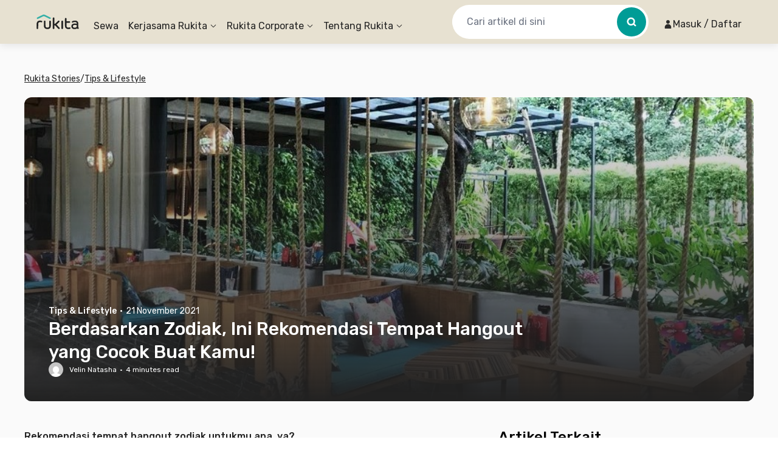

--- FILE ---
content_type: text/html; charset=utf-8
request_url: https://www.rukita.co/stories/rekomendasi-tempat-hangout-sesuai-zodiak
body_size: 96505
content:
<!DOCTYPE html><html lang="id" class="__variable_28ddde"><head><meta charSet="utf-8"/><meta name="viewport" content="width=device-width, initial-scale=1, viewport-fit=cover, user-scalable=no"/><link rel="preload" href="https://d3tf3an6q9grzx.cloudfront.net/_next/static/media/0a86735c6520d94f-s.p.woff2" as="font" crossorigin="" type="font/woff2"/><link rel="preload" as="image" href="https://www.rukita.co/stories/wp-content/uploads/2021/11/rekomendasi-tempat-hangout-sesuai-zodiak-1.jpg"/><link rel="preload" as="image" href="https://i0.wp.com/www.rukita.co/stories/wp-content/uploads/2021/11/kafe-homey-det.jpeg?resize=697%2C525&amp;ssl=1"/><link rel="preload" as="image" href="https://i0.wp.com/www.rukita.co/stories/wp-content/uploads/2021/11/ada-bisokop-tabloidbin.jpg?resize=720%2C480&amp;ssl=1"/><link rel="preload" as="image" href="https://i0.wp.com/www.rukita.co/stories/wp-content/uploads/2021/11/tempat-makan-soci.jpg?resize=692%2C520&amp;ssl=1"/><link rel="preload" as="image" href="https://i0.wp.com/www.rukita.co/stories/wp-content/uploads/2021/11/cafe-instagramable-gojek.jpg?resize=720%2C481&amp;ssl=1"/><link rel="preload" as="image" href="https://i0.wp.com/www.rukita.co/stories/wp-content/uploads/2021/11/Ruoptions-HD-Depok_Juni2021_23_edited.jpg?resize=720%2C405&amp;ssl=1"/><link rel="preload" as="image" imageSrcSet="https://images.rukita.co/web/static/img/stories/mockup-group-new.webp?tr=w-480 360w, https://images.rukita.co/web/static/img/stories/mockup-group-new.webp?tr=w-480 375w, https://images.rukita.co/web/static/img/stories/mockup-group-new.webp?tr=w-480 384w, https://images.rukita.co/web/static/img/stories/mockup-group-new.webp?tr=w-480 390w, https://images.rukita.co/web/static/img/stories/mockup-group-new.webp?tr=w-480 414w, https://images.rukita.co/web/static/img/stories/mockup-group-new.webp?tr=w-768 768w, https://images.rukita.co/web/static/img/stories/mockup-group-new.webp?tr=w-1200 1024w, https://images.rukita.co/web/static/img/stories/mockup-group-new.webp?tr=w-1200 1280w, https://images.rukita.co/web/static/img/stories/mockup-group-new.webp?tr=w-1200 1440w" imageSizes="(max-width: 767px) 100vw, 350px" fetchPriority="high"/><link rel="preload" as="image" href="https://secure.gravatar.com/avatar/295a1efc4ae119f7fe1a56f98352125a0f9915f0df519d74623ea302ad806ac0?s=24&amp;d=mm&amp;r=g"/><link rel="preload" as="image" href="https://www.rukita.co/stories/wp-content/uploads/2020/02/kursi-baca.jpeg"/><link rel="preload" as="image" href="https://www.rukita.co/stories/wp-content/uploads/2020/01/restoran-padang-terbaik-di-jakarta.png"/><link rel="stylesheet" href="https://d3tf3an6q9grzx.cloudfront.net/_next/static/css/6b2ba5c07a60f919.css" data-precedence="next"/><link rel="stylesheet" href="https://d3tf3an6q9grzx.cloudfront.net/_next/static/css/83d67f276039e65e.css" data-precedence="next"/><link rel="stylesheet" href="https://d3tf3an6q9grzx.cloudfront.net/_next/static/css/86f12094fa866c9d.css" data-precedence="next"/><link rel="preload" as="script" fetchPriority="low" href="https://d3tf3an6q9grzx.cloudfront.net/_next/static/chunks/webpack.25baebc2418688ab_v2.js"/><script src="https://d3tf3an6q9grzx.cloudfront.net/_next/static/chunks/fd9d1056.ab3e1d28a94303f8_v2.js" async=""></script><script src="https://d3tf3an6q9grzx.cloudfront.net/_next/static/chunks/1378.0ee095eccef5a9f6_v2.js" async=""></script><script src="https://d3tf3an6q9grzx.cloudfront.net/_next/static/chunks/main-app.77eb57d81b6c440b_v2.js" async=""></script><script src="https://d3tf3an6q9grzx.cloudfront.net/_next/static/chunks/4983.0802efa90439642f_v2.js" async=""></script><script src="https://d3tf3an6q9grzx.cloudfront.net/_next/static/chunks/7138.162a591b96b93f06_v2.js" async=""></script><script src="https://d3tf3an6q9grzx.cloudfront.net/_next/static/chunks/6164.ca5ee584420bf271_v2.js" async=""></script><script src="https://d3tf3an6q9grzx.cloudfront.net/_next/static/chunks/6648.ab9c30d037b60f68_v2.js" async=""></script><script src="https://d3tf3an6q9grzx.cloudfront.net/_next/static/chunks/9226.6fd3d127dbdc36aa_v2.js" async=""></script><script src="https://d3tf3an6q9grzx.cloudfront.net/_next/static/chunks/1518.9ac4839c44459f73_v2.js" async=""></script><script src="https://d3tf3an6q9grzx.cloudfront.net/_next/static/chunks/2916.a327b5f577045614_v2.js" async=""></script><script src="https://d3tf3an6q9grzx.cloudfront.net/_next/static/chunks/3832.866efbd07e398f39_v2.js" async=""></script><script src="https://d3tf3an6q9grzx.cloudfront.net/_next/static/chunks/8830.fbbe8e1a932b30e2_v2.js" async=""></script><script src="https://d3tf3an6q9grzx.cloudfront.net/_next/static/chunks/1034.6f096f3ba9f2d4e8_v2.js" async=""></script><script src="https://d3tf3an6q9grzx.cloudfront.net/_next/static/chunks/9343.f6b54641c4df4c15_v2.js" async=""></script><script src="https://d3tf3an6q9grzx.cloudfront.net/_next/static/chunks/7908.a3d444a116d70dcb_v2.js" async=""></script><script src="https://d3tf3an6q9grzx.cloudfront.net/_next/static/chunks/8474.ff1e6f0073a8aa4e_v2.js" async=""></script><script src="https://d3tf3an6q9grzx.cloudfront.net/_next/static/chunks/7667.e8a87fbaeac31521_v2.js" async=""></script><script src="https://d3tf3an6q9grzx.cloudfront.net/_next/static/chunks/7484.41de94a1aa7783a2_v2.js" async=""></script><script src="https://d3tf3an6q9grzx.cloudfront.net/_next/static/chunks/4981.0ba8e100c5db9d29_v2.js" async=""></script><script src="https://d3tf3an6q9grzx.cloudfront.net/_next/static/chunks/8581.4c6af895db5aaced_v2.js" async=""></script><script src="https://d3tf3an6q9grzx.cloudfront.net/_next/static/chunks/9533.b55e2d3f4ffbc277_v2.js" async=""></script><script src="https://d3tf3an6q9grzx.cloudfront.net/_next/static/chunks/459.21ee0c1a2434c35a_v2.js" async=""></script><script src="https://d3tf3an6q9grzx.cloudfront.net/_next/static/chunks/4478.54c408d9523d3c5d_v2.js" async=""></script><script src="https://d3tf3an6q9grzx.cloudfront.net/_next/static/chunks/6498.b46375414a9559ab_v2.js" async=""></script><script src="https://d3tf3an6q9grzx.cloudfront.net/_next/static/chunks/4228.bfc3990aa310dde8_v2.js" async=""></script><script src="https://d3tf3an6q9grzx.cloudfront.net/_next/static/chunks/3104.68456cc95e535d77_v2.js" async=""></script><script src="https://d3tf3an6q9grzx.cloudfront.net/_next/static/chunks/5007.0ac0c84811e57e01_v2.js" async=""></script><script src="https://d3tf3an6q9grzx.cloudfront.net/_next/static/chunks/2107.d49291822eec91ed_v2.js" async=""></script><script src="https://d3tf3an6q9grzx.cloudfront.net/_next/static/chunks/6259.9c00694f26f5eb4d_v2.js" async=""></script><script src="https://d3tf3an6q9grzx.cloudfront.net/_next/static/chunks/7427.841febba354f8073_v2.js" async=""></script><script src="https://d3tf3an6q9grzx.cloudfront.net/_next/static/chunks/app/%5Blocale%5D/stories/%5Bslug%5D/not-found.e49077330c38ca36_v2.js" async=""></script><script src="https://d3tf3an6q9grzx.cloudfront.net/_next/static/chunks/5199.a6bc9cd6fca1ab7d_v2.js" async=""></script><script src="https://d3tf3an6q9grzx.cloudfront.net/_next/static/chunks/2391.d5c8653dcd45ba76_v2.js" async=""></script><script src="https://d3tf3an6q9grzx.cloudfront.net/_next/static/chunks/5764.87728ef2726c981a_v2.js" async=""></script><script src="https://d3tf3an6q9grzx.cloudfront.net/_next/static/chunks/4631.a642cf10e54c17fb_v2.js" async=""></script><script src="https://d3tf3an6q9grzx.cloudfront.net/_next/static/chunks/649.e60492ba9567f31a_v2.js" async=""></script><script src="https://d3tf3an6q9grzx.cloudfront.net/_next/static/chunks/8131.cdbd5714e82c3efc_v2.js" async=""></script><script src="https://d3tf3an6q9grzx.cloudfront.net/_next/static/chunks/3501.7e03bd247f6edd5a_v2.js" async=""></script><script src="https://d3tf3an6q9grzx.cloudfront.net/_next/static/chunks/1177.a14249859ebbebf7_v2.js" async=""></script><script src="https://d3tf3an6q9grzx.cloudfront.net/_next/static/chunks/app/%5Blocale%5D/stories/%5Bslug%5D/page.054ee0096b58c4ee_v2.js" async=""></script><script src="https://d3tf3an6q9grzx.cloudfront.net/_next/static/chunks/a4634e51.3eb566dd76ea04af_v2.js" async=""></script><script src="https://d3tf3an6q9grzx.cloudfront.net/_next/static/chunks/4082.255bada7e4b01776_v2.js" async=""></script><script src="https://d3tf3an6q9grzx.cloudfront.net/_next/static/chunks/2186.3099a51922e770ec_v2.js" async=""></script><script src="https://d3tf3an6q9grzx.cloudfront.net/_next/static/chunks/4170.c76139eef01030e0_v2.js" async=""></script><script src="https://d3tf3an6q9grzx.cloudfront.net/_next/static/chunks/9147.0e161a8964a0f19b_v2.js" async=""></script><script src="https://d3tf3an6q9grzx.cloudfront.net/_next/static/chunks/app/%5Blocale%5D/not-found.e2ea7ef9aa1f8c39_v2.js" async=""></script><script src="https://d3tf3an6q9grzx.cloudfront.net/_next/static/chunks/app/%5Blocale%5D/error.da5691a41bc5e4df_v2.js" async=""></script><link rel="preload" href="https://unpkg.com/@ungap/global-this@0.4.4/min.js" as="script"/><link rel="preload" as="image" href="https://www.rukita.co/stories/wp-content/uploads/2022/02/buraurang.png"/><link rel="preload" as="image" href="https://www.rukita.co/stories/wp-content/uploads/2022/12/ada-apa-saja-di-taman-mini.jpeg"/><link rel="preload" as="image" href="https://www.rukita.co/stories/wp-content/uploads/2022/12/one-satrio-mega-kuningan.jpeg"/><link rel="preload" as="image" href="https://www.rukita.co/stories/wp-content/uploads/2023/01/bowling-terdekat.jpg"/><meta name="theme-color" content="#E7E1D1"/><meta name="color-scheme" content="only light"/><title>Berdasarkan Zodiak, Ini Rekomendasi Tempat Hangout yang Cocok Buat Kamu! - Rukita Stories</title><meta name="description" content="Percaya nggak kalau zodiak memengaruhi tempat nongkrongmu? Cek rekomendasi tempat hangout sesuai zodiak, nih."/><meta name="application-name" content="Rukita"/><meta name="robots" content="index, follow"/><meta name="category" content="Property Technology"/><meta name="classification" content="Long-Term Rental Housing"/><meta name="article:author" content="Velin Natasha"/><meta name="article:published_time" content="2021-11-21T01:30:00+00:00"/><meta name="article:modified_time" content="2025-09-19T11:11:49+00:00"/><meta name="twitter:label1" content="Written by"/><meta name="twitter:data1" content="Velin Natasha"/><meta name="twitter:label2" content="Est. reading time"/><meta name="twitter:data2" content="4 minutes"/><link rel="canonical" href="https://www.rukita.co/stories/rekomendasi-tempat-hangout-sesuai-zodiak"/><meta name="apple-itunes-app" content="app-id=1488704929, app-argument=https://rukita.co/ul"/><meta property="og:determiner" content="auto"/><meta property="og:title" content="Berdasarkan Zodiak, Ini Rekomendasi Tempat Hangout yang Cocok Buat Kamu! - Rukita Stories | Sewa Rumah, Apartemen, Kost Coliving | Sewa Hunian Jangka Panjang"/><meta property="og:description" content="Percaya nggak kalau zodiak memengaruhi tempat nongkrongmu? Cek rekomendasi tempat hangout sesuai zodiak, nih."/><meta property="og:url" content="https://www.rukita.co/stories/rekomendasi-tempat-hangout-sesuai-zodiak"/><meta property="og:site_name" content="Rukita Stories"/><meta property="og:locale" content="en_US"/><meta property="og:country_name" content="Indonesia"/><meta property="og:ttl" content="600"/><meta property="og:image" content="https://www.rukita.co/stories/wp-content/uploads/2021/11/rekomendasi-tempat-hangout-sesuai-zodiak-1.jpg"/><meta property="og:image:width" content="1"/><meta property="og:image:height" content="1"/><meta property="og:image:type" content="image/jpeg"/><meta property="og:email" content="info@rukita.co"/><meta property="og:phone_number" content="+62 811-900-87829"/><meta property="og:phone_number" content="+62 811-898-0120"/><meta property="og:locale:alternate" content="id_ID"/><meta property="og:locale:alternate" content="en_ID"/><meta property="og:type" content="article"/><meta property="article:author" content="Velin Natasha"/><meta name="twitter:card" content="summary_large_image"/><meta name="twitter:title" content="Berdasarkan Zodiak, Ini Rekomendasi Tempat Hangout yang Cocok Buat Kamu! - Rukita Stories"/><meta name="twitter:description" content="Percaya nggak kalau zodiak memengaruhi tempat nongkrongmu? Cek rekomendasi tempat hangout sesuai zodiak, nih."/><meta name="twitter:image" content="https://www.rukita.co/stories/wp-content/uploads/2021/11/rekomendasi-tempat-hangout-sesuai-zodiak-1.jpg"/><meta name="twitter:image:width" content="1"/><meta name="twitter:image:height" content="1"/><meta name="twitter:image:type" content="image/jpeg"/><link rel="icon" href="/static/favicon.ico" sizes="any"/><link rel="apple-touch-icon" href="https://images.rukita.co/web/static/img/icons/apple-icon-57x57.png" sizes="57x57" fetchPriority="auto"/><link rel="apple-touch-icon" href="https://images.rukita.co/web/static/img/icons/apple-icon-60x60.png" sizes="60x60" fetchPriority="auto"/><link rel="apple-touch-icon" href="https://images.rukita.co/web/static/img/icons/apple-icon-72x72.png" sizes="72x72" fetchPriority="auto"/><link rel="apple-touch-icon" href="https://images.rukita.co/web/static/img/icons/apple-icon-76x76.png" sizes="76x76" fetchPriority="auto"/><link rel="apple-touch-icon" href="https://images.rukita.co/web/static/img/icons/apple-icon-114x114.png" sizes="114x114" fetchPriority="auto"/><link rel="apple-touch-icon" href="https://images.rukita.co/web/static/img/icons/apple-icon-120x120.png" sizes="120x120" fetchPriority="auto"/><link rel="apple-touch-icon" href="https://images.rukita.co/web/static/img/icons/apple-icon-144x144.png" sizes="144x144" fetchPriority="auto"/><link rel="apple-touch-icon" href="https://images.rukita.co/web/static/img/icons/apple-icon-152x152.png" sizes="152x152" fetchPriority="auto"/><link rel="apple-touch-icon" href="https://images.rukita.co/web/static/img/icons/apple-icon-180x180.png" sizes="180x180" fetchPriority="auto"/><link rel="icon" href="https://images.rukita.co/web/static/img/icons/android-icon-192x192.png" sizes="192x192" fetchPriority="auto"/><link rel="icon" href="https://images.rukita.co/web/static/img/icons/favicon-32x32.png" sizes="32x32" fetchPriority="auto"/><link rel="icon" href="https://images.rukita.co/web/static/img/icons/favicon-96x96.png" sizes="96x96" fetchPriority="auto"/><link rel="icon" href="https://images.rukita.co/web/static/img/icons/favicon-16x16.png" sizes="16x16" fetchPriority="auto"/><meta name="next-size-adjust"/><script src="https://d3tf3an6q9grzx.cloudfront.net/_next/static/chunks/polyfills-78c92fac7aa8fdd8.js" noModule=""></script></head><body><main class="bg-neutral-20"><script>(self.__next_s=self.__next_s||[]).push(["https://unpkg.com/@ungap/global-this@0.4.4/min.js",{}])</script><!--$!--><template data-dgst="BAILOUT_TO_CLIENT_SIDE_RENDERING"></template><!--/$--><div class="h-[72px] rkt-hidden-app"><header class="fixed left-0 right-[calc(100%-100vw)] top-0 z-40" style="box-shadow:0 4px 12px 0 rgba(0, 0, 0, 0.08)"><nav class="mx-auto flex max-w-7xl px-3" aria-label="Global"><div class="absolute left-0 right-0 top-0 z-20 h-full w-full" style="background-color:rgba(231, 225, 209, 1)"></div><div class="z-30 flex h-[72px] w-full max-w-7xl items-center justify-between md:py-0"><div data-testid="DesktopHeader" class="hidden w-full items-center md:flex md:pl-2"><a class="border-0 border-transparent !outline-none ring-0 ring-transparent focus-within:outline-none focus-within:ring-0 focus:border-transparent focus:outline-none focus:ring-0 focus-visible:outline-0 focus-visible:ring-0" href="/"><img data-testid="Image" alt="Rukita&#x27;s Logo" loading="lazy" width="70" height="24" decoding="async" data-nimg="1" class="border-0 outline-0 outline-transparent ring-0 ring-transparent focus:outline-0 focus:ring-0 focus-visible:outline-0 focus-visible:ring-0" style="color:transparent" srcSet="https://images.rukita.co/web/static/img/rukita-d.svg?tr=w-240%2Cq-100 1x, https://images.rukita.co/web/static/img/rukita-d.svg?tr=w-480%2Cq-100 2x" src="https://images.rukita.co/web/static/img/rukita-d.svg?tr=w-480%2Cq-100"/></a><div class="ml-6 flex-1" style="color:rgba(34, 34, 34, 1)"><div class="relative hidden h-[72px] shrink-0 items-center space-x-4 md:flex"><a class="flex h-full items-center whitespace-nowrap break-keep pt-[14px] hover:underline " role="link" target="_self" href="/">Sewa</a><a href="#" class="h-full"><span class="flex h-full cursor-pointer flex-row items-center justify-center pt-[14px] hover:underline"><span>Kerjasama Rukita</span><span class="ml-1"><div class="transform transition-transform duration-300"><svg width="12" height="12" viewBox="0 0 12 12" fill="none" xmlns="http://www.w3.org/2000/svg"><g><g><path fill-rule="evenodd" clip-rule="evenodd" d="M1.8278 4.3278C1.64676 4.14676 1.64676 3.85324 1.8278 3.6722C2.00884 3.49116 2.30236 3.49116 2.4834 3.6722L6 7.1888L9.5166 3.6722C9.69764 3.49116 9.99116 3.49116 10.1722 3.6722C10.3532 3.85324 10.3532 4.14676 10.1722 4.3278L6.70711 7.79289C6.31658 8.18342 5.68342 8.18342 5.29289 7.79289L1.8278 4.3278Z" fill="currentColor"></path></g></g></svg></div></span></span></a><div class="hidden"><a role="link" target="_self" href="/partners-with-us"><div><svg width="32" height="32" viewBox="0 0 32 32" fill="none" xmlns="http://www.w3.org/2000/svg" class="h-6 w-6"><path fill-rule="evenodd" clip-rule="evenodd" d="M23.8835 7.08191C24.7693 6.34821 25.3335 5.24 25.3335 4C25.3335 1.79086 23.5426 0 21.3335 0C19.1244 0 17.3335 1.79086 17.3335 4C17.3335 5.23946 17.8972 6.34726 18.7823 7.08096C15.7969 8.08305 13.6001 10.7973 13.3544 14.0562L11.4772 12.6195C10.9989 12.2536 10.3347 12.2536 9.85649 12.6195L1.85649 18.742C1.52684 18.9943 1.3335 19.3857 1.3335 19.8008V30.6661C1.3335 31.4024 1.93045 31.9994 2.66683 31.9994H7.9596C7.97307 31.9998 7.98659 32 8.00016 32H13.3335C13.3471 32 13.3606 31.9998 13.3741 31.9994H17.291C17.3044 31.9998 17.3179 32 17.3315 32H25.3315C26.0679 32 26.6648 31.403 26.6648 30.6667V21.4667H27.9982C28.7346 21.4667 29.3315 20.8697 29.3315 20.1333V14.6667C29.3315 11.1405 27.0521 8.14678 23.8835 7.08191ZM23.7335 4C23.7335 5.32548 22.659 6.4 21.3335 6.4C20.008 6.4 18.9335 5.32548 18.9335 4C18.9335 2.67452 20.008 1.6 21.3335 1.6C22.659 1.6 23.7335 2.67452 23.7335 4ZM2.9335 30.3994H6.66683V22.6667C6.66683 21.9303 7.26378 21.3333 8.00016 21.3333H13.3335C14.0699 21.3333 14.6668 21.9303 14.6668 22.6667V30.3994H18.4002V19.9326L10.6668 14.0142L2.9335 19.9326V30.3994ZM8.26683 22.9333V30.3994H13.0668V22.9333H8.26683ZM14.9315 15.2632V14.6667C14.9315 11.1318 17.7938 8.26667 21.3315 8.26667C24.8692 8.26667 27.7315 11.1318 27.7315 14.6667V19.8667H26.6648C25.7812 19.8667 25.0648 20.583 25.0648 21.4667V30.4H20.0002V19.8008C20.0002 19.3857 19.8068 18.9943 19.4772 18.742L14.9315 15.2632Z" fill="#646464"></path></svg></div><div><div>Lihat Semua Kerjasama Rukita</div><div>Cari tahu info selengkapnya</div></div></a><a role="link" target="_self" href="/coliving-partners"><div><svg width="32" height="32" viewBox="0 0 32 32" fill="none" xmlns="http://www.w3.org/2000/svg" class="h-6 w-6"><path d="M20.998 15.2005C20.5561 15.2005 20.198 15.5587 20.198 16.0005C20.198 16.4424 20.5561 16.8005 20.998 16.8005H22.3313C22.7731 16.8005 23.1313 16.4424 23.1313 16.0005C23.1313 15.5587 22.7731 15.2005 22.3313 15.2005H20.998Z" fill="#646464"></path><path fill-rule="evenodd" clip-rule="evenodd" d="M28.1334 12.3333V15.0689C28.4474 15.1141 28.7498 15.2578 28.9887 15.5055L30.6705 17.1873C31.2846 17.7797 31.26 18.7621 30.6765 19.3455L30.675 19.347L29.343 20.6718C29.3307 20.6841 29.318 20.6959 29.3051 20.7072L28.1334 21.8799V22.6667C28.1334 23.8449 27.1783 24.8 26.0001 24.8H25.2159L21.3373 28.6821C21.1873 28.8323 20.9837 28.9167 20.7714 28.9167H18.0567C17.6149 28.9167 17.2567 28.5585 17.2567 28.1167V25.402C17.2567 25.19 17.3409 24.9866 17.4908 24.8366L17.5273 24.8H12.0071L12.0001 24.8H6.66674L6.65968 24.8H3.33341C2.1552 24.8 1.20007 23.8449 1.20007 22.6667V11.6102C1.20007 10.9902 1.46979 10.4009 1.93902 9.99569L7.93902 4.81387C8.73994 4.12216 9.92688 4.12216 10.7278 4.81387L16.9644 10.2H26.0001C27.1783 10.2 28.1334 11.1551 28.1334 12.3333ZM5.86674 23.2H3.33341C3.03885 23.2 2.80007 22.9612 2.80007 22.6667V11.6102C2.80007 11.4552 2.8675 11.3079 2.98481 11.2066L8.98481 6.02478C9.18504 5.85186 9.48177 5.85186 9.682 6.02478L15.8667 11.3661V23.2H12.8001V16.6667C12.8001 15.4885 11.8449 14.5334 10.6667 14.5334H8.00007C6.82187 14.5334 5.86674 15.4885 5.86674 16.6667V23.2ZM11.2001 23.2H7.46674V16.6667C7.46674 16.3722 7.70552 16.1334 8.00007 16.1334H10.6667C10.9613 16.1334 11.2001 16.3722 11.2001 16.6667V23.2ZM17.4667 23.2V11.8H26.0001C26.2946 11.8 26.5334 12.0388 26.5334 12.3333V15.7949L25.5386 16.7844C25.5244 16.7967 25.5106 16.8096 25.4972 16.823L19.1259 23.2H17.4667ZM26.0632 18.5202L18.8567 25.7332V27.3167H20.4398L27.6465 20.1035L26.0632 18.5202ZM28.7806 18.9745L27.1973 17.3912L27.9064 16.686L29.4897 18.2693L28.7806 18.9745Z" fill="#646464"></path></svg></div><div><div>Coliving</div><div>Daftarkan properti untuk jadi bagian dari Rukita</div></div></a><a role="link" target="_self" href="/apartment-partners"><div><svg width="32" height="32" viewBox="0 0 32 32" fill="none" xmlns="http://www.w3.org/2000/svg" class="h-6 w-6"><path d="M5.19788 8.00052C5.19788 7.55869 5.55605 7.20052 5.99788 7.20052H7.33121C7.77304 7.20052 8.13121 7.55869 8.13121 8.00052C8.13121 8.44235 7.77304 8.80052 7.33121 8.80052H5.99788C5.55605 8.80052 5.19788 8.44235 5.19788 8.00052Z" fill="#646464"></path><path d="M5.99788 11.8672C5.55605 11.8672 5.19788 12.2254 5.19788 12.6672C5.19788 13.109 5.55605 13.4672 5.99788 13.4672H7.33121C7.77304 13.4672 8.13121 13.109 8.13121 12.6672C8.13121 12.2254 7.77304 11.8672 7.33121 11.8672H5.99788Z" fill="#646464"></path><path d="M11.3312 11.8672C10.8894 11.8672 10.5312 12.2254 10.5312 12.6672C10.5312 13.109 10.8894 13.4672 11.3312 13.4672H12.6645C13.1064 13.4672 13.4645 13.109 13.4645 12.6672C13.4645 12.2254 13.1064 11.8672 12.6645 11.8672H11.3312Z" fill="#646464"></path><path d="M10.5312 8.00052C10.5312 7.55869 10.8894 7.20052 11.3312 7.20052H12.6645C13.1064 7.20052 13.4645 7.55869 13.4645 8.00052C13.4645 8.44235 13.1064 8.80052 12.6645 8.80052H11.3312C10.8894 8.80052 10.5312 8.44235 10.5312 8.00052Z" fill="#646464"></path><path fill-rule="evenodd" clip-rule="evenodd" d="M1.19788 4.00052C1.19788 2.82231 2.153 1.86719 3.33121 1.86719H15.3312C16.5094 1.86719 17.4645 2.82231 17.4645 4.00052V11.8672H25.3312C26.5094 11.8672 27.4645 12.8223 27.4645 14.0005V15.2637C28.0451 14.9245 28.8189 14.9893 29.3169 15.5056L30.9987 17.1874C31.6128 17.7797 31.5882 18.7621 31.0048 19.3456L31.0032 19.3471L29.6712 20.6718C29.6589 20.6841 29.6462 20.6959 29.6333 20.7072L27.4645 22.8779V24.0005C27.4645 25.1787 26.5094 26.1339 25.3312 26.1339H24.2116L21.6655 28.6822C21.5155 28.8324 21.3119 28.9168 21.0996 28.9168H18.3849C17.9431 28.9168 17.5849 28.5586 17.5849 28.1168V26.1339H3.33121C2.153 26.1339 1.19788 25.1787 1.19788 24.0005V4.00052ZM18.1215 24.5339L25.8254 16.823C25.8381 16.8103 25.8511 16.7981 25.8645 16.7864V14.0005C25.8645 13.706 25.6258 13.4672 25.3312 13.4672H17.4645V24.5339H18.1215ZM15.8645 24.5339H13.3973C13.4412 24.3634 13.4645 24.1847 13.4645 24.0005V18.6672C13.4645 17.489 12.5094 16.5339 11.3312 16.5339H7.33121C6.153 16.5339 5.19788 17.489 5.19788 18.6672V24.0005C5.19788 24.1847 5.22121 24.3634 5.26509 24.5339H3.33121C3.03666 24.5339 2.79788 24.2951 2.79788 24.0005V4.00052C2.79788 3.70597 3.03666 3.46719 3.33121 3.46719H15.3312C15.6258 3.46719 15.8645 3.70597 15.8645 4.00052V24.5339ZM11.3312 24.5339H7.33121C7.03666 24.5339 6.79788 24.2951 6.79788 24.0005V18.6672C6.79788 18.3726 7.03666 18.1339 7.33121 18.1339H11.3312C11.6258 18.1339 11.8645 18.3726 11.8645 18.6672V24.0005C11.8645 24.2951 11.6258 24.5339 11.3312 24.5339ZM19.1849 25.7333L26.3914 18.5203L27.9747 20.1036L20.768 27.3168H19.1849V25.7333ZM27.5255 17.3913L29.1088 18.9746L29.8179 18.2694L28.2346 16.6861L27.5255 17.3913Z" fill="#646464"></path></svg></div><div><div>Apartemen</div><div>Daftarkan apartemen untuk jadi bagian dari Rukita</div></div></a><a role="link" target="_self" href="/build-to-rent"><div><svg width="24" height="24" viewBox="0 0 24 24" fill="none" xmlns="http://www.w3.org/2000/svg" class="h-6 w-6"><path fill-rule="evenodd" clip-rule="evenodd" d="M7.77488 19.5978H5.49844C4.61478 19.5978 3.89844 18.8815 3.89844 17.9978V8.32464C3.89844 7.79707 4.1585 7.30342 4.59359 7.00507L10.5936 2.89079C11.1389 2.51687 11.858 2.51687 12.4033 2.89079L18.4033 7.00507C18.8384 7.30342 19.0984 7.79708 19.0984 8.32464V11.124L19.6543 11.6839C19.9519 11.9837 20.1188 12.3889 20.1188 12.8112L20.1188 13.0333C20.1188 13.3227 20.1878 13.6002 20.3183 13.8477C20.7461 13.5583 21.3326 13.6031 21.7114 13.9819L22.1775 14.448C22.6071 14.8776 22.6071 15.574 22.1775 16.0036L20.1472 18.0339C19.8547 18.3264 19.4386 18.4197 19.0672 18.314C18.9204 19.0462 18.2739 19.5978 17.4984 19.5978H13.8602L10.9294 22.5286C10.9178 22.5402 10.9059 22.5512 10.8937 22.5616C10.0451 23.3744 8.7022 23.3632 7.86714 22.5282C7.85868 22.5197 7.85052 22.511 7.84266 22.5022C7.65385 22.307 7.5034 22.0779 7.3993 21.8268C7.29042 21.5641 7.23437 21.2826 7.23438 20.9983C7.23438 20.714 7.29042 20.4325 7.3993 20.1698C7.42507 20.1077 7.46009 20.0521 7.50209 20.0042L7.74546 19.6403C7.75504 19.626 7.76485 19.6118 7.77488 19.5978ZM11.2722 3.88046C11.4085 3.78698 11.5883 3.78698 11.7246 3.88046L17.7246 7.99475C17.8334 8.06933 17.8984 8.19275 17.8984 8.32464V9.91568C17.4704 9.49542 16.9658 9.16085 16.4117 8.93021C15.8402 8.69231 15.2269 8.56967 14.6078 8.56934H13.2528C12.3834 8.56934 11.9742 9.64341 12.6232 10.2219L12.6244 10.2229C13.0428 10.5939 13.3778 11.0494 13.6074 11.5593C13.8369 12.0691 13.9558 12.622 13.9562 13.1811V13.3863L8.94467 18.3978H5.49844C5.27752 18.3978 5.09844 18.2187 5.09844 17.9978V8.32464C5.09844 8.19275 5.16345 8.06933 5.27223 7.99475L11.2722 3.88046ZM13.3631 18.3978H13.1827L13.3431 18.4179L10.1097 21.6512C10.0993 21.6603 10.0892 21.6698 10.0793 21.6796C9.70739 22.0515 9.11202 22.0573 8.73324 21.6968C8.72793 21.6911 8.7225 21.6854 8.71693 21.6799C8.62736 21.5904 8.5563 21.4841 8.50781 21.3672C8.45933 21.2502 8.43437 21.1249 8.43437 20.9983C8.43438 20.8954 8.45085 20.7934 8.48304 20.696L8.74291 20.3075C8.75745 20.2857 8.77407 20.2655 8.79255 20.247L14.229 14.8105C14.2861 14.8953 14.3515 14.9749 14.4248 15.0482L15.3138 15.9372C15.4003 16.0237 15.4957 16.0993 15.5979 16.1631L13.3631 18.3978ZM15.0602 18.3978H17.4984C17.7194 18.3978 17.8984 18.2187 17.8984 17.9978V17.2383C17.8043 17.0271 17.78 16.7922 17.8256 16.5688L17.7446 16.5003C17.6724 16.4393 17.5809 16.4058 17.4864 16.4058H16.8544C16.7766 16.6108 16.6551 16.8029 16.4901 16.9679L15.0602 18.3978ZM19.0984 16.8438V16.7363L20.9336 14.9012L21.2582 15.2258L19.3694 17.1147L19.0984 16.8438ZM18.9188 13.0333C18.9188 13.6366 19.0995 14.2149 19.4353 14.7024L18.538 15.5997L18.5191 15.5838C18.2304 15.3397 17.8645 15.2058 17.4864 15.2058L16.4452 15.2058C16.3391 15.2058 16.2374 15.1637 16.1624 15.0887L15.2734 14.1997C15.1984 14.1247 15.1562 14.0229 15.1562 13.9168V13.1803C15.1557 12.4516 15.0008 11.7312 14.7016 11.0666C14.4886 10.5935 14.2059 10.1564 13.864 9.76934H14.6078C15.0687 9.76963 15.525 9.86095 15.9506 10.0381C16.3761 10.2152 16.7626 10.4748 17.0876 10.8017L18.8027 12.5294C18.8771 12.6043 18.9188 12.7056 18.9188 12.8112V13.0333Z" fill="#646464"></path></svg></div><div><div>Build to Rent</div><div>Ubah aset pasif Anda menjadi bisnis properti</div></div></a><a role="link" target="_self" href="/partner-agent"><div><svg width="32" height="32" viewBox="0 0 32 32" fill="none" class="h-6 w-6"><path d="M25.0667 13.3333V12.0484C25.0667 11.7018 24.8983 11.3769 24.6151 11.177L15.9485 5.05933C15.5797 4.79902 15.087 4.79902 14.7182 5.05933L6.05154 11.177C5.76839 11.3769 5.6 11.7018 5.6 12.0484V25.3333C5.6 25.9224 6.07756 26.4 6.66667 26.4H14.6667V26.6667C14.6667 27.1524 14.7965 27.6078 15.0234 28H6.66667C5.19391 28 4 26.8061 4 25.3333V12.0484C4 11.182 4.42097 10.3695 5.12884 9.86983L13.7955 3.75219C14.7175 3.1014 15.9492 3.1014 16.8712 3.75218L25.5378 9.86983C26.2457 10.3695 26.6667 11.182 26.6667 12.0484V13.6901C26.2744 13.4632 25.819 13.3333 25.3333 13.3333H25.0667Z" fill="#646464"></path><path d="M19.5552 13.3333H17.3333C15.8606 13.3333 14.6667 14.5272 14.6667 16V26.6667C14.6667 28.1394 15.8606 29.3333 17.3333 29.3333H25.3333C26.8061 29.3333 28 28.1394 28 26.6667V16C28 14.5272 26.8061 13.3333 25.3333 13.3333L23.1108 13.3333L22.8441 14.9333H25.3333C25.9224 14.9333 26.4 15.4109 26.4 16V26.6667C26.4 27.2558 25.9224 27.7333 25.3333 27.7333H17.3333C16.7442 27.7333 16.2667 27.2558 16.2667 26.6667V16C16.2667 15.4109 16.7442 14.9333 17.3333 14.9333H19.8219L19.5552 13.3333Z" fill="#646464"></path><path fill-rule="evenodd" clip-rule="evenodd" d="M18.6736 12.9078C18.5246 12.0138 19.214 11.2 20.1203 11.2H22.5464C23.4527 11.2 24.1421 12.0138 23.9931 12.9078L23.5486 15.5745C23.4308 16.2817 22.8189 16.8 22.1019 16.8H20.5648C19.8478 16.8 19.2359 16.2817 19.118 15.5745L18.6736 12.9078ZM20.2777 12.8L20.6777 15.2H21.989L22.389 12.8H20.2777Z" fill="#646464"></path><path fill-rule="evenodd" clip-rule="evenodd" d="M21.3333 19.7333C21.5542 19.7333 21.7333 19.5542 21.7333 19.3333C21.7333 19.1124 21.5542 18.9333 21.3333 18.9333C21.1124 18.9333 20.9333 19.1124 20.9333 19.3333C20.9333 19.5542 21.1124 19.7333 21.3333 19.7333ZM21.3333 21.3333C22.4379 21.3333 23.3333 20.4379 23.3333 19.3333C23.3333 18.2288 22.4379 17.3333 21.3333 17.3333C20.2288 17.3333 19.3333 18.2288 19.3333 19.3333C19.3333 20.4379 20.2288 21.3333 21.3333 21.3333Z" fill="#646464"></path><path fill-rule="evenodd" clip-rule="evenodd" d="M23.0667 24.6667C23.0667 23.7094 22.2906 22.9333 21.3333 22.9333C20.376 22.9333 19.6 23.7094 19.6 24.6667V25.0667H23.0667V24.6667ZM21.3333 21.3333C23.1743 21.3333 24.6667 22.8257 24.6667 24.6667V26C24.6667 26.3682 24.3682 26.6667 24 26.6667H18.6667C18.2985 26.6667 18 26.3682 18 26V24.6667C18 22.8257 19.4924 21.3333 21.3333 21.3333Z" fill="#646464"></path><path fill-rule="evenodd" clip-rule="evenodd" d="M9.26667 16.2667V19.7333H11.4V16.2667H9.26667ZM9 14.6667C8.26362 14.6667 7.66667 15.2636 7.66667 16V20C7.66667 20.7364 8.26362 21.3333 9 21.3333H11.6667C12.403 21.3333 13 20.7364 13 20V16C13 15.2636 12.403 14.6667 11.6667 14.6667H9Z" fill="#646464"></path><path d="M25.0667 13.3333V12.0484C25.0667 11.7018 24.8983 11.3769 24.6151 11.177L15.9485 5.05933C15.5797 4.79902 15.087 4.79902 14.7182 5.05933L6.05154 11.177C5.76839 11.3769 5.6 11.7018 5.6 12.0484V25.3333C5.6 25.9224 6.07756 26.4 6.66667 26.4H14.6667V26.6667C14.6667 27.1524 14.7965 27.6078 15.0234 28H6.66667C5.19391 28 4 26.8061 4 25.3333V12.0484C4 11.182 4.42097 10.3695 5.12884 9.86983L13.7955 3.75219C14.7175 3.1014 15.9492 3.1014 16.8712 3.75218L25.5378 9.86983C26.2457 10.3695 26.6667 11.182 26.6667 12.0484V13.6901C26.2744 13.4632 25.819 13.3333 25.3333 13.3333H25.0667Z" fill="#646464"></path><path d="M19.5552 13.3333H17.3333C15.8606 13.3333 14.6667 14.5272 14.6667 16V26.6667C14.6667 28.1394 15.8606 29.3333 17.3333 29.3333H25.3333C26.8061 29.3333 28 28.1394 28 26.6667V16C28 14.5272 26.8061 13.3333 25.3333 13.3333L23.1108 13.3333L22.8441 14.9333H25.3333C25.9224 14.9333 26.4 15.4109 26.4 16V26.6667C26.4 27.2558 25.9224 27.7333 25.3333 27.7333H17.3333C16.7442 27.7333 16.2667 27.2558 16.2667 26.6667V16C16.2667 15.4109 16.7442 14.9333 17.3333 14.9333H19.8219L19.5552 13.3333Z" fill="#646464"></path><path fill-rule="evenodd" clip-rule="evenodd" d="M18.6736 12.9078C18.5246 12.0138 19.214 11.2 20.1203 11.2H22.5464C23.4527 11.2 24.1421 12.0138 23.9931 12.9078L23.5486 15.5745C23.4308 16.2817 22.8189 16.8 22.1019 16.8H20.5648C19.8478 16.8 19.2359 16.2817 19.118 15.5745L18.6736 12.9078ZM20.2777 12.8L20.6777 15.2H21.989L22.389 12.8H20.2777Z" fill="#646464"></path><path fill-rule="evenodd" clip-rule="evenodd" d="M21.3333 19.7333C21.5542 19.7333 21.7333 19.5542 21.7333 19.3333C21.7333 19.1124 21.5542 18.9333 21.3333 18.9333C21.1124 18.9333 20.9333 19.1124 20.9333 19.3333C20.9333 19.5542 21.1124 19.7333 21.3333 19.7333ZM21.3333 21.3333C22.4379 21.3333 23.3333 20.4379 23.3333 19.3333C23.3333 18.2288 22.4379 17.3333 21.3333 17.3333C20.2288 17.3333 19.3333 18.2288 19.3333 19.3333C19.3333 20.4379 20.2288 21.3333 21.3333 21.3333Z" fill="#646464"></path><path fill-rule="evenodd" clip-rule="evenodd" d="M23.0667 24.6667C23.0667 23.7094 22.2906 22.9333 21.3333 22.9333C20.376 22.9333 19.6 23.7094 19.6 24.6667V25.0667H23.0667V24.6667ZM21.3333 21.3333C23.1743 21.3333 24.6667 22.8257 24.6667 24.6667V26C24.6667 26.3682 24.3682 26.6667 24 26.6667H18.6667C18.2985 26.6667 18 26.3682 18 26V24.6667C18 22.8257 19.4924 21.3333 21.3333 21.3333Z" fill="#646464"></path><path fill-rule="evenodd" clip-rule="evenodd" d="M9.26667 16.2667V19.7333H11.4V16.2667H9.26667ZM9 14.6667C8.26362 14.6667 7.66667 15.2636 7.66667 16V20C7.66667 20.7364 8.26362 21.3333 9 21.3333H11.6667C12.403 21.3333 13 20.7364 13 20V16C13 15.2636 12.403 14.6667 11.6667 14.6667H9Z" fill="#646464"></path></svg></div><div><div>Partner Agent</div><div>Gabung Sekarang, Cuan Mengalir!</div></div></a><a role="link" target="_self" href="/ocbc"><div><svg xmlns="http://www.w3.org/2000/svg" width="64" height="64" viewBox="0 0 64 64" fill="none" class="h-6 w-6"><path fill="url(#:R1racmfnjsvalb8fja:_a)" fill-rule="evenodd" d="M14.008 39.637c-2.244.98-5.062 1.37-5.984 4.696-1.104 3.979-.83 2.612-1.104 3.979-2.535 12.626 9.077 14.887 14.478 13.407-5.013-1.033-7.97-9.765-2.38-23.944l-5.01 1.862Z" clip-rule="evenodd"></path><path fill="url(#:R1racmfnjsvalb8fja:_b)" fill-rule="evenodd" d="M6.919 48.312c1.643-4.182 4.348-6.465 8.295-8.44 4.04-2.048 9.058-1.825 12.202-3.623 6.182-3.573 8.23-7.024 11.292-13.168-11.092 5.866-24.35 2.94-29.08 15.077-1.939 4.977-1.76 6.06-2.354 8.384l-.355 1.77Z" clip-rule="evenodd"></path><path fill="url(#:R1racmfnjsvalb8fja:_c)" fill-rule="evenodd" d="M11.556 30.43c6.085-6.989 17.772-7.686 26.183-10.936C47.9 15.568 51.195 12.474 57.887.706c-8.374 3.523-18.705 5.698-28.23 11.218-7.17 4.154-14.93 10.976-18.1 18.507Z" clip-rule="evenodd"></path><defs><linearGradient id=":R1racmfnjsvalb8fja:_a" x1="20.006" x2="9.757" y1="61.41" y2="39.557" gradientUnits="userSpaceOnUse"><stop offset="0" stop-color="#2ED9C3"></stop><stop offset="0.281" stop-color="#20A798"></stop><stop offset="0.774" stop-color="#095450"></stop><stop offset="1" stop-color="#033"></stop></linearGradient><linearGradient id=":R1racmfnjsvalb8fja:_b" x1="5.012" x2="40.615" y1="39.588" y2="31.811" gradientUnits="userSpaceOnUse"><stop stop-color="#2ED9C3"></stop><stop offset="0.15" stop-color="#1BB09D"></stop><stop offset="0.298" stop-color="#0C907E"></stop><stop offset="0.421" stop-color="#037C6C"></stop><stop offset="0.505" stop-color="#007565"></stop><stop offset="0.57" stop-color="#067969"></stop><stop offset="0.66" stop-color="#198374"></stop><stop offset="0.766" stop-color="#369486"></stop><stop offset="0.883" stop-color="#60ABA0"></stop><stop offset="1" stop-color="#91C7BE"></stop></linearGradient><linearGradient id=":R1racmfnjsvalb8fja:_c" x1="12.718" x2="56.724" y1="14.011" y2="17.125" gradientUnits="userSpaceOnUse"><stop stop-color="#007565"></stop><stop offset="0.876" stop-color="#2ED9C3"></stop></linearGradient></defs></svg></div><div><div>RuFinance</div><div>Solusi pembiayaan untuk bisnis properti Anda</div></div></a></div><a href="#" class="h-full"><span class="flex h-full cursor-pointer flex-row items-center justify-center pt-[14px] hover:underline"><span>Rukita Corporate</span><span class="ml-1"><div class="transform transition-transform duration-300"><svg width="12" height="12" viewBox="0 0 12 12" fill="none" xmlns="http://www.w3.org/2000/svg"><g><g><path fill-rule="evenodd" clip-rule="evenodd" d="M1.8278 4.3278C1.64676 4.14676 1.64676 3.85324 1.8278 3.6722C2.00884 3.49116 2.30236 3.49116 2.4834 3.6722L6 7.1888L9.5166 3.6722C9.69764 3.49116 9.99116 3.49116 10.1722 3.6722C10.3532 3.85324 10.3532 4.14676 10.1722 4.3278L6.70711 7.79289C6.31658 8.18342 5.68342 8.18342 5.29289 7.79289L1.8278 4.3278Z" fill="currentColor"></path></g></g></svg></div></span></span></a><div class="hidden"><a role="link" target="_self" href="/corporate-housing"><div><svg width="24" height="24" viewBox="0 0 24 24" fill="none" xmlns="http://www.w3.org/2000/svg" class="h-6 w-6"><path fill-rule="evenodd" clip-rule="evenodd" d="M20.6009 19.9999C20.6009 20.8836 19.8845 21.5999 19.0009 21.5999H10.0009C9.11722 21.5999 8.40088 20.8836 8.40088 19.9999V19.5993H5.50088C4.61722 19.5993 3.90088 18.883 3.90088 17.9993V8.3261C3.90088 7.79854 4.16094 7.30489 4.59603 7.00654L10.596 2.89225C11.1413 2.51834 11.8604 2.51834 12.4057 2.89225L18.4057 7.00654C18.8408 7.30489 19.1009 7.79854 19.1009 8.3261V12.403C19.938 12.4546 20.6009 13.1498 20.6009 13.9999V19.9999ZM11.2747 3.88192C11.411 3.78845 11.5908 3.78845 11.7271 3.88192L17.7271 7.99621C17.8359 8.0708 17.9009 8.19421 17.9009 8.3261V12.3999H17.6009V11.9999C17.6009 11.1162 16.8845 10.3999 16.0009 10.3999H13.0009C12.1172 10.3999 11.4009 11.1162 11.4009 11.9999V12.3999H10.0009C9.11722 12.3999 8.40088 13.1162 8.40088 13.9999V18.3993H5.50088C5.27996 18.3993 5.10088 18.2202 5.10088 17.9993V8.3261C5.10088 8.19421 5.16589 8.0708 5.27467 7.99621L11.2747 3.88192ZM12.6009 12.3999H16.4009V11.9999C16.4009 11.779 16.2218 11.5999 16.0009 11.5999H13.0009C12.78 11.5999 12.6009 11.779 12.6009 11.9999V12.3999ZM10.0009 13.5999C9.77996 13.5999 9.60088 13.779 9.60088 13.9999V14.9999C9.60088 15.2208 9.77996 15.3999 10.0009 15.3999H19.0009C19.2218 15.3999 19.4009 15.2208 19.4009 14.9999V13.9999C19.4009 13.779 19.2218 13.5999 19.0009 13.5999H10.0009ZM9.60088 16.5495V19.9999C9.60088 20.2208 9.77996 20.3999 10.0009 20.3999H19.0009C19.2218 20.3999 19.4009 20.2208 19.4009 19.9999V16.5495C19.273 16.5824 19.139 16.5999 19.0009 16.5999H17.6009V16.9999C17.6009 17.3313 17.3322 17.5999 17.0009 17.5999C16.6695 17.5999 16.4009 17.3313 16.4009 16.9999V16.5999H12.6009V16.9999C12.6009 17.3313 12.3322 17.5999 12.0009 17.5999C11.6695 17.5999 11.4009 17.3313 11.4009 16.9999V16.5999H10.0009C9.86276 16.5999 9.72873 16.5824 9.60088 16.5495Z" fill="#646464"></path></svg></div><div><div>Corporate Housing</div><div>Solusi Hunian untuk Perusahaan Anda</div></div></a><a role="link" target="_self" href="/rucollab"><div><svg width="24" height="24" viewBox="0 0 24 24" fill="none" xmlns="http://www.w3.org/2000/svg" class="h-6 w-6"><path fill-rule="evenodd" clip-rule="evenodd" d="M2.89844 5.00039C2.89844 4.11673 3.61478 3.40039 4.49844 3.40039H13.4984C14.3821 3.40039 15.0984 4.11674 15.0984 5.00039V6.71696L17.7119 4.12592C17.8363 4.00258 17.9908 3.91407 18.1602 3.86924C18.3296 3.82439 18.5078 3.82485 18.677 3.87056C18.8461 3.91628 19.0003 4.00565 19.1241 4.12972C19.2478 4.25374 19.3368 4.40807 19.3821 4.57727L21.7863 13.5501C21.8314 13.7193 21.8315 13.8981 21.7862 14.0672C21.7409 14.2364 21.6519 14.3906 21.5283 14.5146C21.4046 14.6386 21.2506 14.7279 21.0816 14.7737C21.0562 14.7805 21.0307 14.7864 21.005 14.7912C20.8588 14.8189 20.708 14.8137 20.5636 14.7756L16.1885 13.6234L15.0788 13.9207L16.0633 16.2256C16.2573 16.6928 16.2591 17.2177 16.0683 17.6862C15.8849 18.1363 15.538 18.4995 15.0984 18.7035V20.0004C15.0984 20.884 14.3821 21.6004 13.4984 21.6004H4.49844C3.61478 21.6004 2.89844 20.884 2.89844 20.0004V5.00039ZM13.8984 18.8416C13.7918 18.8194 13.6865 18.788 13.5839 18.7474C13.1135 18.5613 12.7355 18.1971 12.5321 17.734L12.5297 17.7284L11.3152 14.885C10.6385 14.9528 9.95257 14.8081 9.356 14.4636C8.6057 14.0304 8.05821 13.3169 7.83397 12.4801C7.60974 11.6432 7.72713 10.7516 8.16032 10.0013C8.59316 9.25157 9.30587 8.70435 10.1419 8.47979L13.8984 7.47299V5.00039C13.8984 4.77948 13.7194 4.60039 13.4984 4.60039H4.49844C4.27752 4.60039 4.09844 4.77948 4.09844 5.00039V20.0004C4.09844 20.2213 4.27752 20.4004 4.49844 20.4004H13.4984C13.7194 20.4004 13.8984 20.2213 13.8984 20.0004V18.8416ZM10.4544 9.63836L14.3825 8.58583L15.4523 12.5783L11.5242 13.6309C10.9948 13.7727 10.4307 13.6985 9.956 13.4244C9.48132 13.1503 9.13495 12.6989 8.99308 12.1695C8.85122 11.6401 8.92549 11.076 9.19955 10.6013C9.4736 10.1266 9.925 9.78022 10.4544 9.63836ZM20.5379 13.5273L16.6766 12.511L15.4765 8.03197L18.3121 5.22065L20.5379 13.5273ZM13.6319 17.2538L12.503 14.6109L13.9079 14.2345L14.956 16.6882C15.0278 16.8628 15.0281 17.0587 14.9569 17.2335C14.8853 17.4092 14.7474 17.5496 14.5729 17.6241C14.3985 17.6986 14.2016 17.7013 14.0253 17.6315C13.8497 17.562 13.7084 17.4264 13.6319 17.2538Z" fill="#646464"></path><path fill-rule="evenodd" clip-rule="evenodd" d="M6.9 19C6.9 18.6686 7.16863 18.4 7.5 18.4H11C11.3314 18.4 11.6 18.6686 11.6 19C11.6 19.3314 11.3314 19.6 11 19.6H7.5C7.16863 19.6 6.9 19.3314 6.9 19Z" fill="#646464"></path></svg></div><div><div>RuCollab</div><div>Beriklan di Rukita &amp; Tingkatkan Eksposure</div></div></a></div><a href="#" class="h-full"><span class="flex h-full cursor-pointer flex-row items-center justify-center pt-[14px] hover:underline"><span>Tentang Rukita</span><span class="ml-1"><div class="transform transition-transform duration-300"><svg width="12" height="12" viewBox="0 0 12 12" fill="none" xmlns="http://www.w3.org/2000/svg"><g><g><path fill-rule="evenodd" clip-rule="evenodd" d="M1.8278 4.3278C1.64676 4.14676 1.64676 3.85324 1.8278 3.6722C2.00884 3.49116 2.30236 3.49116 2.4834 3.6722L6 7.1888L9.5166 3.6722C9.69764 3.49116 9.99116 3.49116 10.1722 3.6722C10.3532 3.85324 10.3532 4.14676 10.1722 4.3278L6.70711 7.79289C6.31658 8.18342 5.68342 8.18342 5.29289 7.79289L1.8278 4.3278Z" fill="currentColor"></path></g></g></svg></div></span></span></a><div class="hidden"><a role="link" target="_self" href="/about-us"><div><svg xmlns="http://www.w3.org/2000/svg" width="24" height="24" viewBox="0 0 24 24" fill="none" class="h-6 w-6"><path fill-rule="evenodd" clip-rule="evenodd" d="M6.19961 2.8999C5.24483 2.8999 4.32916 3.27919 3.65402 3.95432C2.97889 4.62945 2.59961 5.54512 2.59961 6.4999C2.59961 7.45468 2.97889 8.37036 3.65402 9.04549C3.76338 9.15484 3.87904 9.25643 4.00016 9.34991C3.34898 9.62801 2.75021 10.0297 2.23981 10.5401C1.18961 11.5903 0.599609 13.0147 0.599609 14.4999C0.599609 14.8313 0.868239 15.0999 1.19961 15.0999C1.53098 15.0999 1.79961 14.8313 1.79961 14.4999C1.79961 13.333 2.26318 12.2138 3.08834 11.3886C3.9135 10.5635 5.03266 10.0999 6.19961 10.0999C7.36656 10.0999 8.48572 10.5635 9.31088 11.3886C9.34692 11.4247 9.38641 11.4552 9.42828 11.4801C8.76914 12.1527 8.39941 13.0572 8.39941 13.9999C8.39941 14.9547 8.7787 15.8704 9.45383 16.5455C9.56318 16.6548 9.67885 16.7564 9.79997 16.8499C9.14878 17.128 8.55001 17.5297 8.03962 18.0401C6.98941 19.0903 6.39941 20.5147 6.39941 21.9999C6.39941 22.3313 6.66804 22.5999 6.99941 22.5999C7.33078 22.5999 7.59941 22.3313 7.59941 21.9999C7.59941 20.833 8.06298 19.7138 8.88814 18.8886C9.7133 18.0635 10.8325 17.5999 11.9994 17.5999C13.1664 17.5999 14.2855 18.0635 15.1107 18.8886C15.9358 19.7138 16.3994 20.833 16.3994 21.9999C16.3994 22.3313 16.668 22.5999 16.9994 22.5999C17.3308 22.5999 17.5994 22.3313 17.5994 21.9999C17.5994 20.5147 17.0094 19.0903 15.9592 18.0401C15.4488 17.5297 14.85 17.128 14.1989 16.8499C14.32 16.7564 14.4356 16.6548 14.545 16.5455C15.2201 15.8704 15.5994 14.9547 15.5994 13.9999C15.5994 13.0573 15.2297 12.1528 14.5707 11.4803C14.6126 11.4553 14.6522 11.4247 14.6883 11.3886C15.5135 10.5635 16.6326 10.0999 17.7996 10.0999C18.9665 10.0999 20.0857 10.5635 20.9109 11.3886C21.736 12.2138 22.1996 13.333 22.1996 14.4999C22.1996 14.8313 22.4682 15.0999 22.7996 15.0999C23.131 15.0999 23.3996 14.8313 23.3996 14.4999C23.3996 13.0147 22.8096 11.5903 21.7594 10.5401C21.249 10.0297 20.6502 9.62801 19.999 9.34991C20.1202 9.25643 20.2358 9.15484 20.3452 9.04549C21.0203 8.37036 21.3996 7.45468 21.3996 6.4999C21.3996 5.54512 21.0203 4.62945 20.3452 3.95432C19.67 3.27919 18.7544 2.8999 17.7996 2.8999C16.8448 2.8999 15.9291 3.27919 15.254 3.95432C14.5789 4.62945 14.1996 5.54512 14.1996 6.4999C14.1996 7.45468 14.5789 8.37036 15.254 9.04549C15.3634 9.15484 15.479 9.25643 15.6001 9.34991C14.949 9.62801 14.3502 10.0297 13.8398 10.5401C13.7603 10.6196 13.7078 10.7158 13.6822 10.8174C13.1683 10.5457 12.5914 10.3999 11.9994 10.3999C11.4076 10.3999 10.8307 10.5456 10.3169 10.8173C10.2913 10.7157 10.2388 10.6195 10.1594 10.5401C9.64901 10.0297 9.05024 9.62801 8.39906 9.34991C8.52018 9.25643 8.63584 9.15484 8.74519 9.04549C9.42033 8.37036 9.79961 7.45468 9.79961 6.4999C9.79961 5.54512 9.42033 4.62945 8.74519 3.95432C8.07006 3.27919 7.15439 2.8999 6.19961 2.8999ZM4.50255 4.80285C4.95264 4.35276 5.56309 4.0999 6.19961 4.0999C6.83613 4.0999 7.44658 4.35276 7.89667 4.80285C8.34675 5.25293 8.59961 5.86338 8.59961 6.4999C8.59961 7.13642 8.34675 7.74687 7.89667 8.19696C7.44658 8.64705 6.83613 8.8999 6.19961 8.8999C5.56309 8.8999 4.95264 8.64705 4.50255 8.19696C4.05247 7.74687 3.79961 7.13642 3.79961 6.4999C3.79961 5.86338 4.05247 5.25293 4.50255 4.80285ZM17.7996 4.0999C17.1631 4.0999 16.5526 4.35276 16.1025 4.80285C15.6525 5.25293 15.3996 5.86338 15.3996 6.4999C15.3996 7.13642 15.6525 7.74687 16.1025 8.19696C16.5526 8.64705 17.1631 8.8999 17.7996 8.8999C18.4361 8.8999 19.0466 8.64705 19.4967 8.19696C19.9467 7.74687 20.1996 7.13642 20.1996 6.4999C20.1996 5.86338 19.9467 5.25293 19.4967 4.80285C19.0466 4.35276 18.4361 4.0999 17.7996 4.0999ZM11.9994 11.5999C11.3629 11.5999 10.7524 11.8528 10.3024 12.3028C9.85227 12.7529 9.59941 13.3634 9.59941 13.9999C9.59941 14.6364 9.85227 15.2469 10.3024 15.697C10.7524 16.147 11.3629 16.3999 11.9994 16.3999C12.6359 16.3999 13.2464 16.147 13.6965 15.697C14.1466 15.2469 14.3994 14.6364 14.3994 13.9999C14.3994 13.3634 14.1466 12.7529 13.6965 12.3028C13.2464 11.8528 12.6359 11.5999 11.9994 11.5999Z" fill="#222222"></path></svg></div><div><div>Tentang Kami</div><div>Membangun solusi hunian yang lebih mudah diakses, nyaman, dan terjangkau</div></div></a><a role="link" target="_self" href="/esg"><div><svg width="32" height="32" fill="none" xmlns="http://www.w3.org/2000/svg" viewBox="0 0 32 32" class="h-6 w-6"><path fill="#646464" d="M24.3831 7.37572C24.7114 7.08024 25.2174 7.107 25.5129 7.43529C27.5521 9.70013 28.7164 12.6182 28.7961 15.6648C28.8759 18.7115 27.8655 21.6869 25.9475 24.0554C24.0296 26.4237 21.3297 28.0303 18.3333 28.5857C15.9332 29.0305 13.4688 28.7778 11.2268 27.8767L11.636 29.405C11.7502 29.8316 11.4971 30.27 11.0706 30.3845C10.6438 30.4989 10.2044 30.2458 10.0901 29.8191L9.23071 26.6101C9.21798 26.5651 9.20908 26.519 9.20435 26.4724C9.20187 26.4481 9.20068 26.4233 9.20044 26.3992C9.19911 26.2609 9.23375 26.1203 9.30786 25.9919C9.36547 25.8923 9.44116 25.8096 9.52856 25.7458C9.6059 25.6894 9.69521 25.6462 9.79321 25.6199L13.0129 24.7566C13.4396 24.6422 13.8789 24.8954 13.9934 25.322C14.1078 25.7488 13.8538 26.1881 13.427 26.3025L12.3538 26.5896C14.1699 27.2149 16.129 27.3668 18.0413 27.0124C20.6633 26.5265 23.0261 25.1209 24.7043 23.0486C26.3826 20.9761 27.2663 18.3726 27.1965 15.7068C27.1267 13.0409 26.1079 10.4874 24.3235 8.5056C24.0279 8.17726 24.0547 7.67133 24.3831 7.37572ZM20.9309 1.61497C21.3576 1.50077 21.796 1.75379 21.9104 2.1804L22.7717 5.39525C22.7783 5.41929 22.784 5.44393 22.7883 5.46849C22.7982 5.52404 22.8019 5.5799 22.8 5.63451C22.7959 5.76161 22.7616 5.88972 22.6936 6.00755C22.5807 6.20304 22.3975 6.33275 22.1946 6.38353L18.9875 7.2429C18.561 7.35709 18.1225 7.10397 18.0081 6.67747C17.8937 6.25072 18.1468 5.81138 18.5735 5.69701L19.6467 5.4099C17.8306 4.78462 15.8715 4.63263 13.9592 4.98705C11.3373 5.47304 8.97434 6.87857 7.29614 8.95091C5.61795 11.0233 4.73421 13.627 4.80396 16.2927C4.87376 18.9585 5.89272 21.5121 7.677 23.4939C7.97257 23.8221 7.94653 24.3281 7.61841 24.6238C7.29007 24.9194 6.78417 24.8925 6.48853 24.5642C4.44926 22.2993 3.2851 19.3813 3.20532 16.3347C3.12557 13.2881 4.13501 10.3126 6.05298 7.94408C7.97096 5.57567 10.6716 3.96919 13.6682 3.4138C16.0683 2.96904 18.5326 3.2225 20.7747 4.12376L20.3645 2.59447C20.2503 2.16779 20.5042 1.7293 20.9309 1.61497ZM21.0237 9.86693C21.4652 9.86717 21.8233 10.2252 21.8235 10.6667V11.9216C21.8235 11.9367 21.8224 11.9524 21.8215 11.9675C21.6581 14.8144 20.8692 16.9151 19.4836 18.3015C18.09 19.6954 16.2104 20.2507 14.1213 20.2507H12.6096C12.5217 20.6224 12.4529 21.0125 12.4075 21.4216C12.3585 21.8604 11.9625 22.1761 11.5237 22.1277C11.0848 22.0788 10.768 21.6838 10.8167 21.2449C10.8858 20.623 10.9984 20.021 11.1633 19.4451C10.1787 18.1533 10.176 16.9144 10.176 16.3132V16.3113C10.181 14.5814 10.7056 12.9209 12.1018 11.7097C13.4786 10.5155 15.5793 9.86698 18.5051 9.86693H21.0237ZM18.5051 11.4656C15.7847 11.4656 14.1236 12.073 13.1497 12.9177C12.1956 13.7455 11.7786 14.9092 11.7747 16.3161C11.7747 16.6291 11.7753 17.0686 11.9485 17.572C12.0283 17.4338 12.1124 17.2973 12.2014 17.1638C12.9993 15.9671 14.1436 15.0107 15.6799 14.3279C16.0834 14.1491 16.5561 14.33 16.7356 14.7331C16.9148 15.1366 16.7325 15.6091 16.3293 15.7888C15.0427 16.3606 14.1463 17.1301 13.5325 18.0505C13.4051 18.2416 13.2917 18.4432 13.1858 18.6511H14.1213C15.9332 18.6511 17.3484 18.1742 18.3518 17.1706C19.3605 16.1614 20.0703 14.5021 20.2229 11.8943V11.4656H18.5051Z"></path></svg></div><div><div>Komitmen ESG Kami</div><div>Mengutamakan keberlanjutan, transparansi, dan tanggung jawab sosial di setiap langkah operasi kami</div></div></a></div></div></div><div class="flex flex-row items-center space-x-4"><div class="flex h-14 min-w-[230px] max-w-[377px] flex-row items-center rounded-[28px] bg-white"><input placeholder="Cari artikel di sini" class="w-full rounded-[28px] px-6 without-ring" value=""/><button type="button" class="mx-1 flex h-12 w-12 shrink-0 items-center justify-center rounded-full bg-earth-green-60"><svg xmlns="http://www.w3.org/2000/svg" width="24" height="24" viewBox="0 0 24 24" class="h-5 w-5 shrink-0 text-white"><path fill-rule="evenodd" clip-rule="evenodd" d="M11 16.25C8.23858 16.25 6 14.0114 6 11.25C6 8.48858 8.23858 6.25 11 6.25C13.7614 6.25 16 8.48858 16 11.25C16 14.0114 13.7614 16.25 11 16.25ZM3 11.25C3 6.83172 6.58172 3.25 11 3.25C15.4183 3.25 19 6.83172 19 11.25C19 12.7876 18.5662 14.2238 17.8144 15.4431L20.5607 18.1893C21.1464 18.7751 21.1464 19.7249 20.5607 20.3107C19.9749 20.8964 19.0251 20.8964 18.4393 20.3107L15.7881 17.6595C14.4531 18.6584 12.7957 19.25 11 19.25C6.58172 19.25 3 15.6683 3 11.25Z" fill="currentColor"></path></svg></button></div><div class="ml-6 mt-2 max-w-[220px]"><div data-testid="AuthButton" role="button" tabindex="0" class="cursor-pointer"><div class="pointer-events-none"><div data-testid="UserProfileDialog" class="hidden md:flex"><div class="relative flex" data-headlessui-state=""><button class="flex h-8 items-center justify-center px-2 transition-all duration-200 ease-in-out bg-transparent" type="button" aria-expanded="false" data-headlessui-state=""><span class="text-neutral-100 flex items-center justify-center gap-1 hover:underline"> <svg width="16" height="16" viewBox="0 0 24 24" fill="#2c2c2b" xmlns="http://www.w3.org/2000/svg"><path d="M12 1.5C9.51472 1.5 7.5 3.51472 7.5 6C7.5 8.48528 9.51472 10.5 12 10.5C14.4853 10.5 16.5 8.48528 16.5 6C16.5 3.51472 14.4853 1.5 12 1.5Z" fill="#2c2c2b"></path><path d="M12 11.5C7.58172 11.5 4 15.0817 4 19.5V21.5C4 22.0523 4.44772 22.5 5 22.5H19C19.5523 22.5 20 22.0523 20 21.5V19.5C20 15.0817 16.4183 11.5 12 11.5Z" fill="#2c2c2b"></path></svg><span class="max-w-full truncate">Masuk / Daftar</span></span></button></div><div style="position:fixed;top:1px;left:1px;width:1px;height:0;padding:0;margin:-1px;overflow:hidden;clip:rect(0, 0, 0, 0);white-space:nowrap;border-width:0;display:none"></div></div></div></div></div></div></div><div class="w-full md:hidden"><div class="flex w-full flex-row items-center justify-between"><div class="flex flex-row items-center"><div class="ml-2"><a class="border-0 border-transparent !outline-none ring-0 ring-transparent focus-within:outline-none focus-within:ring-0 focus:border-transparent focus:outline-none focus:ring-0 focus-visible:outline-0 focus-visible:ring-0" href="/"><img data-testid="Image" alt="Rukita&#x27;s Logo" loading="lazy" width="70" height="24" decoding="async" data-nimg="1" class="border-0 outline-0 outline-transparent ring-0 ring-transparent focus:outline-0 focus:ring-0 focus-visible:outline-0 focus-visible:ring-0" style="color:transparent" srcSet="https://images.rukita.co/web/static/img/rukita-d.svg?tr=w-240%2Cq-100 1x, https://images.rukita.co/web/static/img/rukita-d.svg?tr=w-480%2Cq-100 2x" src="https://images.rukita.co/web/static/img/rukita-d.svg?tr=w-480%2Cq-100"/></a></div></div><div class="flex flex-1 flex-row justify-end"><div class="mr-3 flex h-12 w-12 items-center justify-center bg-white transition-all duration-100 ease-in-out flex-none rounded-full"><button type="button" class="flex h-12 w-12 shrink-0 items-center justify-center"><svg xmlns="http://www.w3.org/2000/svg" width="24" height="24" viewBox="0 0 24 24" class="shrink-0 h-5 w-5 "><path fill-rule="evenodd" clip-rule="evenodd" d="M11 16.25C8.23858 16.25 6 14.0114 6 11.25C6 8.48858 8.23858 6.25 11 6.25C13.7614 6.25 16 8.48858 16 11.25C16 14.0114 13.7614 16.25 11 16.25ZM3 11.25C3 6.83172 6.58172 3.25 11 3.25C15.4183 3.25 19 6.83172 19 11.25C19 12.7876 18.5662 14.2238 17.8144 15.4431L20.5607 18.1893C21.1464 18.7751 21.1464 19.7249 20.5607 20.3107C19.9749 20.8964 19.0251 20.8964 18.4393 20.3107L15.7881 17.6595C14.4531 18.6584 12.7957 19.25 11 19.25C6.58172 19.25 3 15.6683 3 11.25Z" fill="currentColor"></path></svg></button></div><div class="flex md:hidden"><button type="button" class="inline-flex items-center justify-center rounded-md text-gray-700"><span class="sr-only">Open main menu</span><svg xmlns="http://www.w3.org/2000/svg" fill="none" stroke="rgba(34, 34, 34, 1)" style="transition:stroke 0.3s ease" stroke-width="1.5" viewBox="0 0 24 24" width="32" height="32"><path stroke-linecap="round" stroke-linejoin="round" d="M3.75 6.75h16.5M3.75 12h16.5m-16.5 5.25h16.5"></path></svg></button><div style="position:fixed;top:1px;left:1px;width:1px;height:0;padding:0;margin:-1px;overflow:hidden;clip:rect(0, 0, 0, 0);white-space:nowrap;border-width:0;display:none"></div></div></div></div></div></div></nav><div class="relative bottom-[-4px] z-50"><span style="transform:translateX(-100%)" class="absolute bottom-0 h-1 w-full bg-brown-100 transition-transform duration-150"></span></div></header></div><div data-testid="StoriesArticleDetail" class="container mx-auto max-w-7xl rounded-[12px] px-5 py-12 md:px-0"><article><div data-testid="PostBreadcrumbs" id="breadcrumbs" class="mb-[20px]"><ul class="ml-0 flex list-none gap-[12px] text-[14px] leading-[20px] text-neutral-100"><li><a class="underline" href="/stories"><span>Rukita Stories</span></a></li><li><span>/</span></li><li><a class="underline" href="/stories/category/tips"><span>Tips &amp; Lifestyle</span></a></li></ul></div><header class="relative h-[288px] w-[100%] rounded-[12px] md:h-[500px]"><section class=" absolute bottom-0 z-[10] flex w-[100%] flex-col gap-[8px] p-[20px] text-neutral-0 md:w-[75%] md:gap-[16px] md:p-[40px] "><section class="text-[14px] leading-[20px]"><a class="no-underline hover:underline" href="/stories/category/tips"><time class="font-medium">Tips &amp; Lifestyle</time></a><span class="mx-[5px]">·</span><span>21 November 2021</span></section><h1 class="md:text-[30px] md:leading-[38px]">Berdasarkan Zodiak, Ini Rekomendasi Tempat Hangout yang Cocok Buat Kamu!</h1><section class="flex text-[12px] leading-[20px]"><div><a class="no-underline hover:underline" href="/stories/author/velin0429599ba1"><div class="flex"><img src="https://secure.gravatar.com/avatar/295a1efc4ae119f7fe1a56f98352125a0f9915f0df519d74623ea302ad806ac0?s=24&amp;d=mm&amp;r=g" alt="Velin Natasha" class="mr-[10px] mt-[-2px] rounded-[50%]"/><span>Velin Natasha</span></div></a></div><span class="mx-[5px]">·</span><div>4<!-- --> minutes read</div></section></section><img src="https://www.rukita.co/stories/wp-content/uploads/2021/11/rekomendasi-tempat-hangout-sesuai-zodiak-1.jpg" alt="Berdasarkan Zodiak, Ini Rekomendasi Tempat Hangout yang Cocok Buat Kamu!" class="h-[288px] w-[100%] rounded-[12px] object-cover md:h-[500px]"/><div class="absolute bottom-0 left-0 right-0 top-0 h-full w-full overflow-hidden rounded-[12px] bg-gradient-to-t from-neutral-100 to-transparent"></div></header><section class="container my-[30px] flex flex-col lg:flex-row lg:gap-[60px]"><section class="w-[100%] text-[16px] text-neutral-100 lg:w-[65%]"><div><p class="my-4"><strong class="font-medium">Rekomendasi tempat hangout zodiak untukmu apa, ya?</strong></p>
<p class="my-4">Bingung mau hangout di mana? Banyaknya coffee shop, resto, atau spot populer lainnya terkadang bikin kamu bingung menentukan tempat. Kamu bisa, lho, memilih tempat hangout berdasarkan zodiak. </p>
<p class="my-4">Tentu kamu ingin pilihan tempat nongkrong yang bikin kamu nyaman, apalagi jika bisa menghilangkan rasa penat sehabis beraktivitas. Nah, ada rekomendasi tempat hangout sesuai zodiak yang dapat kamu kunjungi. Mungkin bisa masuk tempat kesukaanmu nantinya, kan?</p>
<div class="rounded-[12px] bg-brown-20 p-[24px]">
<!-- -->
<button class="relative w-full py-2" id="headlessui-disclosure-button-:R30emaqfnjsvalb8fja:" type="button" aria-expanded="true" data-headlessui-state="open"><span class="float-left font-medium leading-[24px]">Dalam artikel ini</span><svg width="12" height="12" viewBox="0 0 12 12" fill="none" xmlns="http://www.w3.org/2000/svg" class="rotate-180 transform absolute right-0 top-[10px] h-5 w-5"><g><g><path fill-rule="evenodd" clip-rule="evenodd" d="M1.8278 4.3278C1.64676 4.14676 1.64676 3.85324 1.8278 3.6722C2.00884 3.49116 2.30236 3.49116 2.4834 3.6722L6 7.1888L9.5166 3.6722C9.69764 3.49116 9.99116 3.49116 10.1722 3.6722C10.3532 3.85324 10.3532 4.14676 10.1722 4.3278L6.70711 7.79289C6.31658 8.18342 5.68342 8.18342 5.29289 7.79289L1.8278 4.3278Z" fill="#222222"></path></g></g></svg></button><div id="headlessui-disclosure-panel-:R50emaqfnjsvalb8fja:" data-headlessui-state="open"><nav class="leading-[24px]">
<ul class="list-decimal text-[14px]">
<li class="pb-[10px]"><a class="underline" href="#Rekomendasi_Pilihan_Tempat_Hangout_Sesuai_Zodiak" title="Rekomendasi Pilihan Tempat Hangout Sesuai Zodiak">Rekomendasi Pilihan Tempat Hangout Sesuai Zodiak</a>
<ul class="ml-[10px] list-none text-[14px]">
<li class="ez-toc-heading-level-3"><a class="underline" href="#1_Kafe_yang_nyaman_untuk_Cancer_Pisces_dan_Scorpio" title="1. Kafe yang nyaman untuk Cancer, Pisces, dan Scorpio">1. Kafe yang nyaman untuk Cancer, Pisces, dan Scorpio</a></li>
<li class="ez-toc-page-1 ez-toc-heading-level-3"><a class="underline" href="#2_Ada_bioskop_untuk_Libra_Capricorn_dan_Aquarius" title="2. Ada bioskop untuk Libra, Capricorn, dan Aquarius">2. Ada bioskop untuk Libra, Capricorn, dan Aquarius</a></li>
<li class="ez-toc-page-1 ez-toc-heading-level-3"><a class="underline" href="#3_Ada_fashion_store_dan_tempat_makan_enak_untuk_Virgo_Taurus_dan_Leo" title="3. Ada fashion store dan tempat makan enak untuk Virgo, Taurus, dan Leo">3. Ada fashion store dan tempat makan enak untuk Virgo, Taurus, dan Leo</a></li>
<li class="ez-toc-page-1 ez-toc-heading-level-3"><a class="underline" href="#4_Kafe_Instagramable_untuk_Gemini_Sagitarius_dan_Aries" title="4. Kafe Instagramable untuk Gemini, Sagitarius, dan Aries">4. Kafe Instagramable untuk Gemini, Sagitarius, dan Aries</a></li>
<li class="ez-toc-page-1 ez-toc-heading-level-3"><a class="underline" href="#Ngekost_Dekat_Tempat_Hangout_di_Depok_Yuk" title="Ngekost Dekat Tempat Hangout di Depok, Yuk!">Ngekost Dekat Tempat Hangout di Depok, Yuk!</a></li>
</ul>
</li>
</ul>
</nav></div>
</div>
<h2 class="my-8 text-[26px]"><span class="ez-toc-section" id="Rekomendasi_Pilihan_Tempat_Hangout_Sesuai_Zodiak"></span><span class="ez-toc-section" id="Rekomendasi_Pilihan_Tempat_Hangout_Sesuai_Zodiak"></span>Rekomendasi Pilihan Tempat Hangout Sesuai Zodiak<span class="ez-toc-section-end"></span><span class="ez-toc-section-end"></span></h2>
<p class="my-4">Ya, zodiak dikatakan memengaruhi karakteristik dan sifat seseorang. Mau tahu kira-kira zodiakmu cocoknya hangout ke mana saja? Yuk, simak berikut ini.</p>
<h3 class="my-8 text-[22px]"><span class="ez-toc-section" id="1_Kafe_yang_nyaman_untuk_Cancer_Pisces_dan_Scorpio"></span><span class="ez-toc-section" id="1_Kafe_yang_nyaman_untuk_Cancer_Pisces_dan_Scorpio"></span>1. Kafe yang nyaman untuk Cancer, Pisces, dan Scorpio<span class="ez-toc-section-end"></span><span class="ez-toc-section-end"></span></h3>
<figure class="wp-block-image size-large is-resized"><img src="https://i0.wp.com/www.rukita.co/stories/wp-content/uploads/2021/11/kafe-homey-det.jpeg?resize=697%2C525&amp;ssl=1" alt=""/><figcaption class="pt-[10px] text-[12px]">Source: Food.detik.com</figcaption></figure>
<p class="my-4">Tiga zodiak yang punya elemen air ini nggak terlalu ribet dan bisa nongkrong di kafe mana saja. Namun, buat mereka yang paling penting rasa nyaman. Terutama bisa ngobrol panjang lebar dengan <em class="">cozy</em>.</p>
<p class="my-4">Salah satu karakteristik yang sama dari Cancer, Pisces, dan Scorpio adalah mereka sangat suka menghabiskan waktu berkualitas dengan orang-orang yang disayang. Jadi, kalau mau hangout itu perlu di tempat yang bisa duduk nyaman.</p>
<p class="my-4">Nggak hanya itu saja, kafe pilihan nggak bisa terlalu berisik. Tentu saja saat  ngobrol bareng teman penting banget untuk bisa saling mendengar curhatan atau cerita seru teman mereka. Kafe yang dapat kamu kunjungi seperti Woodpecker Coffee, RUCI’s Joint, atau Crematology Coffee.</p>
<h3 class="my-8 text-[22px]"><span class="ez-toc-section" id="2_Ada_bioskop_untuk_Libra_Capricorn_dan_Aquarius"></span><span class="ez-toc-section" id="2_Ada_bioskop_untuk_Libra_Capricorn_dan_Aquarius"></span>2. Ada bioskop untuk Libra, Capricorn, dan Aquarius<span class="ez-toc-section-end"></span><span class="ez-toc-section-end"></span></h3>
<figure class="wp-block-image size-large"><img src="https://i0.wp.com/www.rukita.co/stories/wp-content/uploads/2021/11/ada-bisokop-tabloidbin.jpg?resize=720%2C480&amp;ssl=1" alt=""/><figcaption class="pt-[10px] text-[12px]">Source: Tabloidbintang.com</figcaption></figure>
<p class="my-4">Buat para zodiak Libra, Capricorn, dan Aquarius yang penting itu tempat hangout ada bioskopnya, atau tempat makan berkoneksi internet yang buka 24 jam. Alasan untuk setiap zodiak mungkin berbeda, tapi mereka sangat senang nonton.</p>
<p class="my-4">Aquarius dan Libra lebih memilih tempat hangout nyaman di kantong tapi nyaman untuk ngobrol lama bareng teman-teman. Sedikit berbeda, Capricorn justru mencari tempat makan sekaligus spot menyelesaikan tugas. Tampaknya Capricorn akan curi-curi kesempatan untuk <em class="">nugas </em>saat sedang nongkrong.</p>
<p class="my-4">Tempat hangout yang bisa saja dikunjungi ketiga zodiak ini seperti kuliner sinema di Paviliun 28, Ashta District 8, serta Waha Kitchen.</p>
<div class="wp-block-button aligncenter"><a class="block w-[100%] rounded-[12px] bg-earth-green-60 py-[10px] text-center text-neutral-0" href="https://rukita.co/place/ruoptions-hd-depok?utm_source=Stories&amp;utm_medium=+Article&amp;utm_campaign=pilihan-tempat-hangout-sesuai-zodiak">PILIHAN KOST DEPOK DEKAT DENGAN TEMPAT HANGOUT HITS</a></div>
<h2 class="my-8 text-[26px]"></h2>
<h3 class="my-8 text-[22px]"><span class="ez-toc-section" id="3_Ada_fashion_store_dan_tempat_makan_enak_untuk_Virgo_Taurus_dan_Leo"></span><span class="ez-toc-section" id="3_Ada_fashion_store_dan_tempat_makan_enak_untuk_Virgo_Taurus_dan_Leo"></span>3. Ada fashion store dan tempat makan enak untuk Virgo, Taurus, dan Leo<span class="ez-toc-section-end"></span><span class="ez-toc-section-end"></span></h3>
<figure class="wp-block-image size-large is-resized"><img src="https://i0.wp.com/www.rukita.co/stories/wp-content/uploads/2021/11/tempat-makan-soci.jpg?resize=692%2C520&amp;ssl=1" alt=""/><figcaption class="pt-[10px] text-[12px]">Source: Journal.sociolla.com</figcaption></figure>
<p class="my-4">Nongkrong perlu di tempat yang lengkap dan berkualitas. Ketiga zodiak ini senang mencoba hal baru kekinian. Pilihan tempat hangout yang lengkap dengan <em class="">fashion store</em>, tempat makan enak, sampai kafe rekomendasi terbaik.</p>
<p class="my-4">Tapi penting juga untuk cek dulu review tempat hangout tersebut. Memang kualitas sangat penting buat Virgo, Taurus, dan Leo. Mereka nggak ragu, lho, merogoh kantong dalam asalkan tempatnya <em class="">worth it</em>.</p>
<p class="my-4">Hati senang, perut kenyang, dan pastinya bisa posting momen hangout ke media sosial. Buat para zodiak ini, kamu bisa coba berkunjung ke Hibi Café by Cherie, Fox Coffee Kitchen &amp; Lounge, maupun Cecemuwe Cafe and Space.</p>
<p class="my-4"><strong class="font-medium">BACA JUGA: </strong><a class="underline text-earth-green-60" href="https://rukita.co/stories/rekomendasi-tempat-hangout-di-benhil/"><strong class="font-medium"><em class="">5 Hal Menyenangkan yang Bisa Dilakukan di Benhil / Hangout Makin Asyik!</em></strong></a></p>
<h3 class="my-8 text-[22px]"><span class="ez-toc-section" id="4_Kafe_Instagramable_untuk_Gemini_Sagitarius_dan_Aries"></span><span class="ez-toc-section" id="4_Kafe_Instagramable_untuk_Gemini_Sagitarius_dan_Aries"></span>4. Kafe Instagramable untuk Gemini, Sagitarius, dan Aries<span class="ez-toc-section-end"></span><span class="ez-toc-section-end"></span></h3>
<figure class="wp-block-image size-large"><img src="https://i0.wp.com/www.rukita.co/stories/wp-content/uploads/2021/11/cafe-instagramable-gojek.jpg?resize=720%2C481&amp;ssl=1" alt=""/><figcaption class="pt-[10px] text-[12px]">Source: Gojek.com</figcaption></figure>
<p class="my-4">Ketiga zodiak ini sama-sama <em class="">up to date</em>. Biasanya sama-sama mencari tempat nongkrong yang punya spot <em class="">Instagramable</em> supaya bisa sekaligus foto-foto untuk dibagikan ke media sosial. Tentunya kafe dengan konsep <em class="">instagramable </em>jadi hal penting buat Gemini, Sagitarius, dan Aries.</p>
<p class="my-4">Lokasi nggak terlalu penting, tempat dengan spot foto sangatlah penting untuk ketiga zodiak ini. Jika tempat nongkrong nggak punya banyak spot <em class="">Instagramable</em>, setidaknya menyajikan menu hits untuk menambah koleksi foto di media sosial.</p>
<p class="my-4">Tempat nongkrong seperti di Harbor Market PIK, Lukulokal, Six Ounces Coffee, atau Tatei Cafe pasti jadi kesukaan ketiga zodiak ini.</p>
<hr class="wp-block-separator is-style-wide"/>
<p class="my-4">Itu dia rekomendasi tempat hangout yang sesuai zodiakmu. Yuk, coba berkunjung ke tempat-tempat tersebut.</p>
<h3 class="my-8 text-[22px]"><span class="ez-toc-section" id="Ngekost_Dekat_Tempat_Hangout_di_Depok_Yuk"></span><span class="ez-toc-section" id="Ngekost_Dekat_Tempat_Hangout_di_Depok_Yuk"></span>Ngekost Dekat Tempat Hangout di Depok, Yuk!<span class="ez-toc-section-end"></span><span class="ez-toc-section-end"></span></h3>
<figure class="wp-block-image size-large"><img src="https://i0.wp.com/www.rukita.co/stories/wp-content/uploads/2021/11/Ruoptions-HD-Depok_Juni2021_23_edited.jpg?resize=720%2C405&amp;ssl=1" alt=""/><figcaption class="pt-[10px] text-[12px]">RuOptions HD Depok by Rukita</figcaption></figure>
<p class="my-4">Buat kamu yang ingin nge-kost di dekat tempat hangout asyik di Depok, bisa banget pilih <strong class="font-medium">RuOptions HD Depok by Rukita</strong>. <a class="text-earth-green-60 underline" href="https://rukita.co/place/ruoptions-hd-depok">Kost Depok</a> ini dekat dengan tempat hangout favorit. Akhir pekanmu nggak bakal bosan.</p>
<p class="my-4">Kamu bisa nongkrong di kafe, restoran, sampai mal dekat kost. Nggak butuh waktu lama untuk menjangkau tempat hangout nyaman. Pastinya <a class="text-earth-green-60 underline" href="https://rukita.co/place/ruoptions-hd-depok">nge-kost di Depok</a> bikin kamu makin nyaman. </p>
<p class="my-4">Kalau mau nongkrong di sekitar Depok juga bisa. Kamu hanya perlu naik KRL dari Stasiun Pondok Cina maupun Stasiun Universitas Indonesia. Kost satu ini memang dekat dengan transportasi umum.</p>
<figure class="wp-block-embed-youtube wp-block-embed is-type-video is-provider-youtube wp-embed-aspect-16-9 wp-has-aspect-ratio">
<div class="wp-block-embed__wrapper">
<iframe class="h-[400px] w-[100%]" src="https://www.youtube.com/embed/Twc57BrXPIE?version=3&amp;rel=1&amp;showsearch=0&amp;showinfo=1&amp;iv_load_policy=1&amp;fs=1&amp;hl=en-US&amp;autohide=2&amp;wmode=transparent" sandbox="allow-scripts allow-same-origin allow-popups allow-presentation allow-popups-to-escape-sandbox" loading="lazy"></iframe>
</div>
</figure>
<p class="my-4">Mau <a class="text-earth-green-60 underline" href="https://rukita.co/place/ruoptions-hd-depok">ngekost nyaman di Depok</a>? Segera <em class="">booking </em>kamar idamanmu sekarang dengan <strong class="font-medium">klik tombol di bawah </strong>atau <strong class="font-medium">ketik link ini di browser: bit.ly/rukitaHangoutZodiak.</strong></p>
<div class="wp-block-button aligncenter"><a class="block w-[100%] rounded-[12px] bg-earth-green-60 py-[10px] text-center text-neutral-0" href="https://rukita.co/place/ruoptions-hd-depok?utm_source=Stories&amp;utm_medium=+Article&amp;utm_campaign=pilihan-tempat-hangout-sesuai-zodiak">KLIK DI SINI UNTUK CEK RUOPTIONS HD DEPOK BY RUKITA</a></div>
<h2 class="my-8 text-[26px]"></h2>
<p class="my-4">Untuk kamu yang ingin tahu unit Rukita lainnya di Jadetabek, bisa mengakses <strong class="font-medium">rukita.co</strong> atau <strong class="font-medium">install aplikasi </strong><a class="underline text-earth-green-60" href="https://rukita.co/rukita-tenant-app"><strong class="font-medium">Rukita</strong></a>, juga dapat menghubungi <strong class="font-medium">Nikita (customer service Rukita) di +62 811-1546-477</strong>. </p>
<p class="my-4">Jangan lupa juga <strong class="font-medium">follow Instagram Rukita di @Rukita_Indo dan Twitter @Rukita_ID</strong> untuk berbagai rekomendasi seru dan info promo menarik lainnya.  </p>
<p class="my-4">Mana tempat hangout yang sesuai dengan zodiakmu? Yuk, share di kolom komentar.</p>
<!-- -->
<!-- -->
<!-- -->
</div><div class="flex flex-col items-center md:items-start"><p class="my-[20px] text-[16px] font-medium leading-[24px]">Bagikan artikel ini</p><div class="flex"><div><button class="react-share__ShareButton" style="background-color:transparent;border:none;padding:0;font:inherit;color:inherit;cursor:pointer"><svg viewBox="0 0 64 64" width="32" height="32"><circle cx="32" cy="32" r="32" fill="#0965FE"></circle><path d="M34.1,47V33.3h4.6l0.7-5.3h-5.3v-3.4c0-1.5,0.4-2.6,2.6-2.6l2.8,0v-4.8c-0.5-0.1-2.2-0.2-4.1-0.2 c-4.1,0-6.9,2.5-6.9,7V28H24v5.3h4.6V47H34.1z" fill="white"></path></svg></button></div><div class="pl-[10px]"><button class="react-share__ShareButton" style="background-color:transparent;border:none;padding:0;font:inherit;color:inherit;cursor:pointer"><svg viewBox="0 0 64 64" width="32" height="32"><circle cx="32" cy="32" r="32" fill="#000000"></circle><path d="M 41.116 18.375 h 4.962 l -10.8405 12.39 l 12.753 16.86 H 38.005 l -7.821 -10.2255 L 21.235 47.625 H 16.27 l 11.595 -13.2525 L 15.631 18.375 H 25.87 l 7.0695 9.3465 z m -1.7415 26.28 h 2.7495 L 24.376 21.189 H 21.4255 z" fill="white"></path></svg></button></div><div class="pl-[10px]"><button class="react-share__ShareButton" style="background-color:transparent;border:none;padding:0;font:inherit;color:inherit;cursor:pointer"><svg viewBox="0 0 64 64" width="32" height="32"><circle cx="32" cy="32" r="32" fill="#25D366"></circle><path d="m42.32286,33.93287c-0.5178,-0.2589 -3.04726,-1.49644 -3.52105,-1.66732c-0.4712,-0.17346 -0.81554,-0.2589 -1.15987,0.2589c-0.34175,0.51004 -1.33075,1.66474 -1.63108,2.00648c-0.30032,0.33658 -0.60064,0.36247 -1.11327,0.12945c-0.5178,-0.2589 -2.17994,-0.80259 -4.14759,-2.56312c-1.53269,-1.37217 -2.56312,-3.05503 -2.86603,-3.57283c-0.30033,-0.5178 -0.03366,-0.80259 0.22524,-1.06149c0.23301,-0.23301 0.5178,-0.59547 0.7767,-0.90616c0.25372,-0.31068 0.33657,-0.5178 0.51262,-0.85437c0.17088,-0.36246 0.08544,-0.64725 -0.04402,-0.90615c-0.12945,-0.2589 -1.15987,-2.79613 -1.58964,-3.80584c-0.41424,-1.00971 -0.84142,-0.88027 -1.15987,-0.88027c-0.29773,-0.02588 -0.64208,-0.02588 -0.98382,-0.02588c-0.34693,0 -0.90616,0.12945 -1.37736,0.62136c-0.4712,0.5178 -1.80194,1.76053 -1.80194,4.27186c0,2.51134 1.84596,4.945 2.10227,5.30747c0.2589,0.33657 3.63497,5.51458 8.80262,7.74113c1.23237,0.5178 2.1903,0.82848 2.94111,1.08738c1.23237,0.38836 2.35599,0.33657 3.24402,0.20712c0.99159,-0.15534 3.04985,-1.24272 3.47963,-2.45956c0.44013,-1.21683 0.44013,-2.22654 0.31068,-2.45955c-0.12945,-0.23301 -0.46601,-0.36247 -0.98382,-0.59548m-9.40068,12.84407l-0.02589,0c-3.05503,0 -6.08417,-0.82849 -8.72495,-2.38189l-0.62136,-0.37023l-6.47252,1.68286l1.73463,-6.29129l-0.41424,-0.64725c-1.70875,-2.71846 -2.6149,-5.85116 -2.6149,-9.07706c0,-9.39809 7.68934,-17.06155 17.15993,-17.06155c4.58253,0 8.88029,1.78642 12.11655,5.02268c3.23625,3.21036 5.02267,7.50812 5.02267,12.06476c-0.0078,9.3981 -7.69712,17.06155 -17.14699,17.06155m14.58906,-31.58846c-3.93529,-3.80584 -9.1133,-5.95471 -14.62789,-5.95471c-11.36055,0 -20.60848,9.2065 -20.61625,20.52564c0,3.61684 0.94757,7.14565 2.75211,10.26282l-2.92557,10.63564l10.93337,-2.85309c3.0136,1.63108 6.4052,2.4958 9.85634,2.49839l0.01037,0c11.36574,0 20.61884,-9.2091 20.62403,-20.53082c0,-5.48093 -2.14111,-10.64081 -6.03239,-14.51915" fill="white"></path></svg></button></div><div class="pl-[10px]"><button class="react-share__ShareButton" style="background-color:transparent;border:none;padding:0;font:inherit;color:inherit;cursor:pointer"><svg viewBox="0 0 64 64" width="32" height="32"><circle cx="32" cy="32" r="32" fill="#25A3E3"></circle><path d="m45.90873,15.44335c-0.6901,-0.0281 -1.37668,0.14048 -1.96142,0.41265c-0.84989,0.32661 -8.63939,3.33986 -16.5237,6.39174c-3.9685,1.53296 -7.93349,3.06593 -10.98537,4.24067c-3.05012,1.1765 -5.34694,2.05098 -5.4681,2.09312c-0.80775,0.28096 -1.89996,0.63566 -2.82712,1.72788c-0.23354,0.27218 -0.46884,0.62161 -0.58825,1.10275c-0.11941,0.48114 -0.06673,1.09222 0.16682,1.5716c0.46533,0.96052 1.25376,1.35737 2.18443,1.71383c3.09051,0.99037 6.28638,1.93508 8.93263,2.8236c0.97632,3.44171 1.91401,6.89571 2.84116,10.34268c0.30554,0.69185 0.97105,0.94823 1.65764,0.95525l-0.00351,0.03512c0,0 0.53908,0.05268 1.06412,-0.07375c0.52679,-0.12292 1.18879,-0.42846 1.79109,-0.99212c0.662,-0.62161 2.45836,-2.38812 3.47683,-3.38552l7.6736,5.66477l0.06146,0.03512c0,0 0.84989,0.59703 2.09312,0.68132c0.62161,0.04214 1.4399,-0.07726 2.14229,-0.59176c0.70766,-0.51626 1.1765,-1.34683 1.396,-2.29506c0.65673,-2.86224 5.00979,-23.57745 5.75257,-27.00686l-0.02107,0.08077c0.51977,-1.93157 0.32837,-3.70159 -0.87096,-4.74991c-0.60054,-0.52152 -1.2924,-0.7498 -1.98425,-0.77965l0,0.00176zm-0.2072,3.29069c0.04741,0.0439 0.0439,0.0439 0.00351,0.04741c-0.01229,-0.00351 0.14048,0.2072 -0.15804,1.32576l-0.01229,0.04214l-0.00878,0.03863c-0.75858,3.50668 -5.15554,24.40802 -5.74203,26.96472c-0.08077,0.34417 -0.11414,0.31959 -0.09482,0.29852c-0.1756,-0.02634 -0.50045,-0.16506 -0.52679,-0.1756l-13.13468,-9.70175c4.4988,-4.33199 9.09945,-8.25307 13.744,-12.43229c0.8218,-0.41265 0.68483,-1.68573 -0.29852,-1.70681c-1.04305,0.24584 -1.92279,0.99564 -2.8798,1.47502c-5.49971,3.2626 -11.11882,6.13186 -16.55882,9.49279c-2.792,-0.97105 -5.57873,-1.77704 -8.15298,-2.57601c2.2336,-0.89555 4.00889,-1.55579 5.75608,-2.23009c3.05188,-1.1765 7.01687,-2.7042 10.98537,-4.24067c7.94051,-3.06944 15.92667,-6.16346 16.62028,-6.43037l0.05619,-0.02283l0.05268,-0.02283c0.19316,-0.0878 0.30378,-0.09658 0.35471,-0.10009c0,0 -0.01756,-0.05795 -0.00351,-0.04566l-0.00176,0zm-20.91715,22.0638l2.16687,1.60145c-0.93418,0.91311 -1.81743,1.77353 -2.45485,2.38812l0.28798,-3.98957" fill="white"></path></svg></button></div></div></div><div><div class="mt-[40px] flex flex-col gap-[30px] md:flex-row"><div class="flex w-[100%] flex-col-reverse md:w-[50%] md:flex-col"><article class="flex gap-[16px] md:flex-row flex-row-reverse"><div class="h-[100px] w-[130px] shrink-0"><a href="/stories/category/tips"><img src="https://www.rukita.co/stories/wp-content/uploads/2020/02/kursi-baca.jpeg" alt="10 Jenis Kursi Baca Nyaman dengan Harga di Bawah 3 Juta | Ada Tempat Belinya Juga!" class="h-[100px] w-[130px] rounded-[12px] object-cover"/></a></div><div class="flex flex-col gap-[6px]"><div><a href="/stories/category/tips"><span class="text-[14px] font-medium leading-[20px] text-sunset-yellow-100 no-underline hover:underline">Tips &amp; Lifestyle</span></a></div><div><a href="/stories/pilihan-kursi-baca"><h3 class="line-clamp-3 h-[70px] text-[16px] font-medium leading-[24px] hover:underline">10 Jenis Kursi Baca Nyaman dengan Harga di Bawah 3 Juta | Ada Tempat Belinya Juga!</h3></a></div></div></article><a href="/stories/pilihan-kursi-baca"><div class="float-left my-[20px] flex items-center"><svg xmlns="http://www.w3.org/2000/svg" width="16" height="16" viewBox="0 0 16 16" style="transition:fill 0.3s ease"><path fill-rule="evenodd" clip-rule="evenodd" d="M10.667 2L11.5411 2.87413L6.41525 8L11.5411 13.1259L10.667 14L4.66699 8L10.667 2Z"></path></svg><h4 class="pl-[10px] text-[16px] text-neutral-80 hover:underline">Previous Article</h4></div></a></div><div class="w-[100%] md:w-[50%]"><article class="flex gap-[16px] md:flex-row"><div class="h-[100px] w-[130px] shrink-0"><a href="/stories/category/tips"><img src="https://www.rukita.co/stories/wp-content/uploads/2020/01/restoran-padang-terbaik-di-jakarta.png" alt="11 Restoran Padang Terenak di Jakarta | Dari yang Legendaris Sampai Buka 24 Jam!" class="h-[100px] w-[130px] rounded-[12px] object-cover"/></a></div><div class="flex flex-col gap-[6px]"><div><a href="/stories/category/tips"><span class="text-[14px] font-medium leading-[20px] text-sunset-yellow-100 no-underline hover:underline">Tips &amp; Lifestyle</span></a></div><div><a href="/stories/restoran-padang-terbaik-di-jakarta"><h3 class="line-clamp-3 h-[70px] text-[16px] font-medium leading-[24px] hover:underline">11 Restoran Padang Terenak di Jakarta | Dari yang Legendaris Sampai Buka 24 Jam!</h3></a></div></div></article><a href="/stories/restoran-padang-terbaik-di-jakarta"><div class="float-right my-[20px] flex items-center"><h4 class="pr-[10px] text-[16px] text-neutral-80 hover:underline">Next Article</h4><svg xmlns="http://www.w3.org/2000/svg" width="16" height="16" viewBox="0 0 16 16" style="transition:fill 0.3s ease" class="rotate-180"><path fill-rule="evenodd" clip-rule="evenodd" d="M10.667 2L11.5411 2.87413L6.41525 8L11.5411 13.1259L10.667 14L4.66699 8L10.667 2Z"></path></svg></div></a></div></div></div></section><aside class="relative w-[100%] lg:w-[35%]"><div class="sticky top-[100px]"><div><section class="flex flex-col gap-[24px]"><h2 class="mt-4 text-[18px] md:text-[24px]">Artikel Terkait</h2><article class="flex gap-[16px]"><div class="h-[100px] w-[130px] shrink-0"><a href="/stories/tempat-dinner-romantis-di-bandung-valentine"><img src="https://www.rukita.co/stories/wp-content/uploads/2022/02/buraurang.png" alt="7 Tempat Dinner Romantis di Bandung | Cocok untuk Momen Valentine Bareng Pasangan" class="h-[100px] w-[130px] rounded-[12px] object-cover"/></a></div><div class="flex flex-col gap-[6px]"><div><a href="/stories/category/tips"><span class="text-[14px] font-medium leading-[20px] text-sunset-yellow-100 no-underline hover:underline">Tips &amp; Lifestyle</span></a><span class="mx-[5px]">·</span><time class="text-[14px]">3 February 2022</time></div><div><a href="/stories/tempat-dinner-romantis-di-bandung-valentine"><h3 class="line-clamp-2 h-[60px] text-[14px] font-medium leading-[20px] hover:underline md:text-[18px] md:leading-[30px]">7 Tempat Dinner Romantis di Bandung | Cocok untuk Momen Valentine Bareng Pasangan</h3></a></div></div></article><article class="flex gap-[16px]"><div class="h-[100px] w-[130px] shrink-0"><a href="/stories/ada-apa-saja-di-taman-mini-indonesia"><img src="https://www.rukita.co/stories/wp-content/uploads/2022/12/ada-apa-saja-di-taman-mini.jpeg" alt="Ada Apa Saja di Taman Mini Indonesia Indah? Cek Wahana Baru, Fasilitas, dan Harga Tiketnya!" class="h-[100px] w-[130px] rounded-[12px] object-cover"/></a></div><div class="flex flex-col gap-[6px]"><div><a href="/stories/category/tips"><span class="text-[14px] font-medium leading-[20px] text-sunset-yellow-100 no-underline hover:underline">Tips &amp; Lifestyle</span></a><span class="mx-[5px]">·</span><time class="text-[14px]">17 December 2022</time></div><div><a href="/stories/ada-apa-saja-di-taman-mini-indonesia"><h3 class="line-clamp-2 h-[60px] text-[14px] font-medium leading-[20px] hover:underline md:text-[18px] md:leading-[30px]">Ada Apa Saja di Taman Mini Indonesia Indah? Cek Wahana Baru, Fasilitas, dan Harga Tiketnya!</h3></a></div></div></article><article class="flex gap-[16px]"><div class="h-[100px] w-[130px] shrink-0"><a href="/stories/one-satrio-mega-kuningan-spot-hangout-jakarta-selatan"><img src="https://www.rukita.co/stories/wp-content/uploads/2022/12/one-satrio-mega-kuningan.jpeg" alt="Main ke One Satrio Mega Kuningan, Tempat Nongkrong Baru di Jakarta Selatan" class="h-[100px] w-[130px] rounded-[12px] object-cover"/></a></div><div class="flex flex-col gap-[6px]"><div><a href="/stories/category/tips"><span class="text-[14px] font-medium leading-[20px] text-sunset-yellow-100 no-underline hover:underline">Tips &amp; Lifestyle</span></a><span class="mx-[5px]">·</span><time class="text-[14px]">20 December 2022</time></div><div><a href="/stories/one-satrio-mega-kuningan-spot-hangout-jakarta-selatan"><h3 class="line-clamp-2 h-[60px] text-[14px] font-medium leading-[20px] hover:underline md:text-[18px] md:leading-[30px]">Main ke One Satrio Mega Kuningan, Tempat Nongkrong Baru di Jakarta Selatan</h3></a></div></div></article><article class="flex gap-[16px]"><div class="h-[100px] w-[130px] shrink-0"><a href="/stories/rekomendasi-tempat-bowling-terdekat"><img src="https://www.rukita.co/stories/wp-content/uploads/2023/01/bowling-terdekat.jpg" alt="Cari Tempat Bowling Terdekat, Ini Deretan Rekomendasinya di Beberapa Kota Indonesia" class="h-[100px] w-[130px] rounded-[12px] object-cover"/></a></div><div class="flex flex-col gap-[6px]"><div><a href="/stories/category/tips"><span class="text-[14px] font-medium leading-[20px] text-sunset-yellow-100 no-underline hover:underline">Tips &amp; Lifestyle</span></a><span class="mx-[5px]">·</span><time class="text-[14px]">15 January 2023</time></div><div><a href="/stories/rekomendasi-tempat-bowling-terdekat"><h3 class="line-clamp-2 h-[60px] text-[14px] font-medium leading-[20px] hover:underline md:text-[18px] md:leading-[30px]">Cari Tempat Bowling Terdekat, Ini Deretan Rekomendasinya di Beberapa Kota Indonesia</h3></a></div></div></article></section></div><div class="mt-[56px]"><div class="flex flex-row rounded-xl md:h-[506px]  md:flex-col md:sticky md:top-[90px] bg-brown-60 md:bg-brown-20"><div class="flex flex-1 flex-col px-4 py-3 md:px-8 md:pb-0 md:pt-8"><p class="mb-1 text-sm font-medium md:mb-3 md:text-[20px] md:leading-[30px] w-[65%] md:w-[100%] md:whitespace-nowrap">Yuk cari Hunian <br class=""/> untukmu sekarang!</p><p class="mb-3 shrink-0 text-tn text-neutral-80 md:text-md md:w-full">Mewujudkan hunian berkualitas dan terjangkau untuk semua orang di setiap fase kehidupan.</p><div class="flex flex-row items-center"><img data-testid="Image" alt="QR Rukita" loading="lazy" width="52" height="52" decoding="async" data-nimg="1" class="mr-2 hidden md:block" style="color:transparent" srcSet="https://images.rukita.co/web/static/img/stories/QR-transparent-rukita.png?tr=w-80 1x, https://images.rukita.co/web/static/img/stories/QR-transparent-rukita.png?tr=w-240 2x" src="https://images.rukita.co/web/static/img/stories/QR-transparent-rukita.png?tr=w-240"/><a role="link" target="_blank" rel="noopener noreferrer" class="flex h-[30px] max-w-fit flex-row items-center justify-center rounded border border-neutral-100 px-[9.72px] py-[4.86px] hover:opacity-75 md:h-[48px] md:px-4 md:py-2" href="https://rukita.page.link/?ofl=https%3A%2F%2Frukita.co%2Frukita-tenant-app&amp;link=https%3A%2F%2Fwww.rukita.co%2F&amp;apn=co.rukita&amp;isi=1488704929&amp;ibi=co.rukita&amp;efr=1&amp;ius=rukita"><div class="relative h-3 w-3 md:h-5 md:w-5"><img data-testid="Image" alt="Appstore" loading="lazy" decoding="async" data-nimg="fill" style="position:absolute;height:100%;width:100%;left:0;top:0;right:0;bottom:0;color:transparent" sizes="(max-width: 767px) 100vw, 20px" srcSet="https://images.rukita.co/web/static/img/stories/appstore-black.svg?tr=w-480 360w, https://images.rukita.co/web/static/img/stories/appstore-black.svg?tr=w-480 375w, https://images.rukita.co/web/static/img/stories/appstore-black.svg?tr=w-480 384w, https://images.rukita.co/web/static/img/stories/appstore-black.svg?tr=w-480 390w, https://images.rukita.co/web/static/img/stories/appstore-black.svg?tr=w-480 414w, https://images.rukita.co/web/static/img/stories/appstore-black.svg?tr=w-768 768w, https://images.rukita.co/web/static/img/stories/appstore-black.svg?tr=w-1200 1024w, https://images.rukita.co/web/static/img/stories/appstore-black.svg?tr=w-1200 1280w, https://images.rukita.co/web/static/img/stories/appstore-black.svg?tr=w-1200 1440w" src="https://images.rukita.co/web/static/img/stories/appstore-black.svg?tr=w-1200"/></div><div class="mx-1 h-[14px] w-[1px] bg-neutral-100 md:mx-2 md:h-6"></div><div class="relative h-3 w-3 md:h-5 md:w-5"><img data-testid="Image" alt="Playstore" loading="lazy" decoding="async" data-nimg="fill" style="position:absolute;height:100%;width:100%;left:0;top:0;right:0;bottom:0;color:transparent" sizes="(max-width: 767px) 100vw, 20px" srcSet="https://images.rukita.co/web/static/img/stories/playstore-black.svg?tr=w-480 360w, https://images.rukita.co/web/static/img/stories/playstore-black.svg?tr=w-480 375w, https://images.rukita.co/web/static/img/stories/playstore-black.svg?tr=w-480 384w, https://images.rukita.co/web/static/img/stories/playstore-black.svg?tr=w-480 390w, https://images.rukita.co/web/static/img/stories/playstore-black.svg?tr=w-480 414w, https://images.rukita.co/web/static/img/stories/playstore-black.svg?tr=w-768 768w, https://images.rukita.co/web/static/img/stories/playstore-black.svg?tr=w-1200 1024w, https://images.rukita.co/web/static/img/stories/playstore-black.svg?tr=w-1200 1280w, https://images.rukita.co/web/static/img/stories/playstore-black.svg?tr=w-1200 1440w" src="https://images.rukita.co/web/static/img/stories/playstore-black.svg?tr=w-1200"/></div><span class="text-[8.5px] font-medium leading-3 md:text-md ml-1 md:mx-8">Download<!-- --> <span class="">Aplikasi</span></span></a></div></div><div class="flex w-full flex-1 shrink-0 items-center justify-center md:mt-[30px] md:flex-auto md:items-start md:overflow-hidden"><div class="relative h-[137px] w-[92px] md:h-[465px] md:w-[350px]"><img data-testid="Image" alt="Rukita App" fetchPriority="high" decoding="async" data-nimg="fill" style="position:absolute;height:100%;width:100%;left:0;top:0;right:0;bottom:0;color:transparent" sizes="(max-width: 767px) 100vw, 350px" srcSet="https://images.rukita.co/web/static/img/stories/mockup-group-new.webp?tr=w-480 360w, https://images.rukita.co/web/static/img/stories/mockup-group-new.webp?tr=w-480 375w, https://images.rukita.co/web/static/img/stories/mockup-group-new.webp?tr=w-480 384w, https://images.rukita.co/web/static/img/stories/mockup-group-new.webp?tr=w-480 390w, https://images.rukita.co/web/static/img/stories/mockup-group-new.webp?tr=w-480 414w, https://images.rukita.co/web/static/img/stories/mockup-group-new.webp?tr=w-768 768w, https://images.rukita.co/web/static/img/stories/mockup-group-new.webp?tr=w-1200 1024w, https://images.rukita.co/web/static/img/stories/mockup-group-new.webp?tr=w-1200 1280w, https://images.rukita.co/web/static/img/stories/mockup-group-new.webp?tr=w-1200 1440w" src="https://images.rukita.co/web/static/img/stories/mockup-group-new.webp?tr=w-1200"/></div></div></div></div></div></aside></section></article><div class="py-4 md:pb-16 md:pt-10"><div data-testid="AssetPopularList" class="pb-16 pt-6"><div class="relative w-full grow-0"><div><div class="mb-[18px] h-[30px] w-[343px] animate-gradient-x rounded bg-gradient-to-r from-neutral-40 to-neutral-20 lg:mx-0"></div></div><div class="no-scrollbar flex w-full snap-x snap-mandatory grid-cols-5 flex-row space-x-4 overflow-x-auto"><div data-testid="AssetLoadingCard" class="!md:aspect-h-[3] !md:aspect-w-[4] flex h-[308px] w-[75vw] max-w-[75vw] flex-shrink-0 flex-col items-start justify-start pb-1.5 md:w-full md:max-w-[280px] md:flex-shrink"><div class="flex shrink grow basis-0 flex-col items-start justify-start self-stretch rounded-lg"><div class="shrink grow basis-0 animate-gradient-x self-stretch rounded bg-gradient-to-r from-neutral-40 to-neutral-20"></div></div><div class="flex h-[124px] w-full flex-col items-start justify-start gap-2 pt-3"><div class="flex h-28 w-full flex-col items-start justify-end gap-[7.47px]"><div class="flex h-6 w-11/12 flex-col items-start justify-start rounded-lg"><div class="shrink grow basis-0 animate-gradient-x self-stretch rounded bg-gradient-to-r from-neutral-40 to-neutral-20"></div></div><div class="flex h-6 w-8/12 flex-col items-start justify-start rounded-lg"><div class="shrink grow basis-0 animate-gradient-x self-stretch rounded bg-gradient-to-r from-neutral-40 to-neutral-20"></div></div><div class="flex h-6 w-6/12 flex-col items-start justify-start rounded-lg"><div class="shrink grow basis-0 animate-gradient-x self-stretch rounded bg-gradient-to-r from-neutral-40 to-neutral-20"></div></div><div class="flex h-6 w-9/12 flex-col items-start justify-start rounded-lg"><div class="shrink grow basis-0 animate-gradient-x self-stretch rounded bg-gradient-to-r from-neutral-40 to-neutral-20"></div></div></div></div></div><div data-testid="AssetLoadingCard" class="!md:aspect-h-[3] !md:aspect-w-[4] flex h-[308px] w-[75vw] max-w-[75vw] flex-shrink-0 flex-col items-start justify-start pb-1.5 md:w-full md:max-w-[280px] md:flex-shrink"><div class="flex shrink grow basis-0 flex-col items-start justify-start self-stretch rounded-lg"><div class="shrink grow basis-0 animate-gradient-x self-stretch rounded bg-gradient-to-r from-neutral-40 to-neutral-20"></div></div><div class="flex h-[124px] w-full flex-col items-start justify-start gap-2 pt-3"><div class="flex h-28 w-full flex-col items-start justify-end gap-[7.47px]"><div class="flex h-6 w-11/12 flex-col items-start justify-start rounded-lg"><div class="shrink grow basis-0 animate-gradient-x self-stretch rounded bg-gradient-to-r from-neutral-40 to-neutral-20"></div></div><div class="flex h-6 w-8/12 flex-col items-start justify-start rounded-lg"><div class="shrink grow basis-0 animate-gradient-x self-stretch rounded bg-gradient-to-r from-neutral-40 to-neutral-20"></div></div><div class="flex h-6 w-6/12 flex-col items-start justify-start rounded-lg"><div class="shrink grow basis-0 animate-gradient-x self-stretch rounded bg-gradient-to-r from-neutral-40 to-neutral-20"></div></div><div class="flex h-6 w-9/12 flex-col items-start justify-start rounded-lg"><div class="shrink grow basis-0 animate-gradient-x self-stretch rounded bg-gradient-to-r from-neutral-40 to-neutral-20"></div></div></div></div></div><div data-testid="AssetLoadingCard" class="!md:aspect-h-[3] !md:aspect-w-[4] flex h-[308px] w-[75vw] max-w-[75vw] flex-shrink-0 flex-col items-start justify-start pb-1.5 md:w-full md:max-w-[280px] md:flex-shrink"><div class="flex shrink grow basis-0 flex-col items-start justify-start self-stretch rounded-lg"><div class="shrink grow basis-0 animate-gradient-x self-stretch rounded bg-gradient-to-r from-neutral-40 to-neutral-20"></div></div><div class="flex h-[124px] w-full flex-col items-start justify-start gap-2 pt-3"><div class="flex h-28 w-full flex-col items-start justify-end gap-[7.47px]"><div class="flex h-6 w-11/12 flex-col items-start justify-start rounded-lg"><div class="shrink grow basis-0 animate-gradient-x self-stretch rounded bg-gradient-to-r from-neutral-40 to-neutral-20"></div></div><div class="flex h-6 w-8/12 flex-col items-start justify-start rounded-lg"><div class="shrink grow basis-0 animate-gradient-x self-stretch rounded bg-gradient-to-r from-neutral-40 to-neutral-20"></div></div><div class="flex h-6 w-6/12 flex-col items-start justify-start rounded-lg"><div class="shrink grow basis-0 animate-gradient-x self-stretch rounded bg-gradient-to-r from-neutral-40 to-neutral-20"></div></div><div class="flex h-6 w-9/12 flex-col items-start justify-start rounded-lg"><div class="shrink grow basis-0 animate-gradient-x self-stretch rounded bg-gradient-to-r from-neutral-40 to-neutral-20"></div></div></div></div></div><div data-testid="AssetLoadingCard" class="!md:aspect-h-[3] !md:aspect-w-[4] flex h-[308px] w-[75vw] max-w-[75vw] flex-shrink-0 flex-col items-start justify-start pb-1.5 md:w-full md:max-w-[280px] md:flex-shrink"><div class="flex shrink grow basis-0 flex-col items-start justify-start self-stretch rounded-lg"><div class="shrink grow basis-0 animate-gradient-x self-stretch rounded bg-gradient-to-r from-neutral-40 to-neutral-20"></div></div><div class="flex h-[124px] w-full flex-col items-start justify-start gap-2 pt-3"><div class="flex h-28 w-full flex-col items-start justify-end gap-[7.47px]"><div class="flex h-6 w-11/12 flex-col items-start justify-start rounded-lg"><div class="shrink grow basis-0 animate-gradient-x self-stretch rounded bg-gradient-to-r from-neutral-40 to-neutral-20"></div></div><div class="flex h-6 w-8/12 flex-col items-start justify-start rounded-lg"><div class="shrink grow basis-0 animate-gradient-x self-stretch rounded bg-gradient-to-r from-neutral-40 to-neutral-20"></div></div><div class="flex h-6 w-6/12 flex-col items-start justify-start rounded-lg"><div class="shrink grow basis-0 animate-gradient-x self-stretch rounded bg-gradient-to-r from-neutral-40 to-neutral-20"></div></div><div class="flex h-6 w-9/12 flex-col items-start justify-start rounded-lg"><div class="shrink grow basis-0 animate-gradient-x self-stretch rounded bg-gradient-to-r from-neutral-40 to-neutral-20"></div></div></div></div></div><div data-testid="AssetLoadingCard" class="!md:aspect-h-[3] !md:aspect-w-[4] flex h-[308px] w-[75vw] max-w-[75vw] flex-shrink-0 flex-col items-start justify-start pb-1.5 md:w-full md:max-w-[280px] md:flex-shrink"><div class="flex shrink grow basis-0 flex-col items-start justify-start self-stretch rounded-lg"><div class="shrink grow basis-0 animate-gradient-x self-stretch rounded bg-gradient-to-r from-neutral-40 to-neutral-20"></div></div><div class="flex h-[124px] w-full flex-col items-start justify-start gap-2 pt-3"><div class="flex h-28 w-full flex-col items-start justify-end gap-[7.47px]"><div class="flex h-6 w-11/12 flex-col items-start justify-start rounded-lg"><div class="shrink grow basis-0 animate-gradient-x self-stretch rounded bg-gradient-to-r from-neutral-40 to-neutral-20"></div></div><div class="flex h-6 w-8/12 flex-col items-start justify-start rounded-lg"><div class="shrink grow basis-0 animate-gradient-x self-stretch rounded bg-gradient-to-r from-neutral-40 to-neutral-20"></div></div><div class="flex h-6 w-6/12 flex-col items-start justify-start rounded-lg"><div class="shrink grow basis-0 animate-gradient-x self-stretch rounded bg-gradient-to-r from-neutral-40 to-neutral-20"></div></div><div class="flex h-6 w-9/12 flex-col items-start justify-start rounded-lg"><div class="shrink grow basis-0 animate-gradient-x self-stretch rounded bg-gradient-to-r from-neutral-40 to-neutral-20"></div></div></div></div></div></div></div></div><a class="relative -top-10 mx-5 flex items-center justify-center md:-top-4 md:top-0" href="#"><div class="flex w-full items-center justify-center rounded-lg border border-neutral-60 py-4 text-[14px] font-medium leading-5 md:w-[200px]">Lihat Semua Hunian</div></a></div></div><div class=""><div class="divide-y px-5"></div><footer data-testid="MainFooter" class="rkt-hidden-app" aria-labelledby="footer-heading"><div id="footer-heading" class="sr-only">Footer</div><div class="relative mx-auto flex w-full flex-col overflow-hidden rounded-tr-[40px] bg-brown-60 md:flex-row-reverse md:items-center md:rounded-tr-[100px] md:pt-0"><div class="relative -mt-4 h-[208px] w-screen bg-neutral-100 md:-mt-0 md:block md:h-[400px] md:w-full"><img data-testid="Image" alt="footer-img" loading="lazy" decoding="async" data-nimg="fill" class="z-0 object-cover opacity-70 md:block" style="position:absolute;height:100%;width:100%;left:0;top:0;right:0;bottom:0;color:transparent" sizes="100vw" srcSet="https://images.rukita.co/web/static/img/footer-desktop@3x.png?tr=w-480 360w, https://images.rukita.co/web/static/img/footer-desktop@3x.png?tr=w-480 375w, https://images.rukita.co/web/static/img/footer-desktop@3x.png?tr=w-480 384w, https://images.rukita.co/web/static/img/footer-desktop@3x.png?tr=w-480 390w, https://images.rukita.co/web/static/img/footer-desktop@3x.png?tr=w-480 414w, https://images.rukita.co/web/static/img/footer-desktop@3x.png?tr=w-768 768w, https://images.rukita.co/web/static/img/footer-desktop@3x.png?tr=w-1200 1024w, https://images.rukita.co/web/static/img/footer-desktop@3x.png?tr=w-1200 1280w, https://images.rukita.co/web/static/img/footer-desktop@3x.png?tr=w-1200 1440w" src="https://images.rukita.co/web/static/img/footer-desktop@3x.png?tr=w-1200"/><div class="z-2 relative top-[25%] md:top-[33%]"><span class="mb-[22px] block text-center text-[20px] font-medium text-white md:text-[36px]">Yuk cari kost coliving dan apartemen untukmu sekarang!</span><a href="/"><button type="button" class="m-auto block w-[80%] rounded-[8px] bg-neutral-0 px-[20px] py-[12px] text-[14px] font-medium leading-[24px] text-neutral-100 md:w-auto md:px-[24px] md:py-[16px]">Cari Sekarang</button></a></div></div></div><div class="bg-neutral-100"><div class="mx-auto max-w-7xl p-5 xl:py-6"><div class="flex flex-col justify-between pb-0 pt-5 md:py-6 lg:flex-row lg:justify-start"><div class="flex flex-col space-y-4 text-center text-[14px] text-neutral-0"><a class="border-0 border-transparent !outline-none ring-0 ring-transparent focus-within:outline-none focus-within:ring-0 focus:border-transparent focus:outline-none focus:ring-0 focus-visible:outline-0 focus-visible:ring-0" href="/"><img data-testid="Image" alt="Rukita&#x27;s Logo" loading="lazy" width="70" height="24" decoding="async" data-nimg="1" class="border-0 outline-0 outline-transparent ring-0 ring-transparent focus:outline-0 focus:ring-0 focus-visible:outline-0 focus-visible:ring-0" style="color:transparent" srcSet="https://images.rukita.co/web/static/img/rukita-w.svg?tr=w-240%2Cq-100 1x, https://images.rukita.co/web/static/img/rukita-w.svg?tr=w-480%2Cq-100 2x" src="https://images.rukita.co/web/static/img/rukita-w.svg?tr=w-480%2Cq-100"/></a><div class="flex flex-row space-x-4"><div class="w-fit rounded-lg bg-white p-2"><img data-testid="Image" alt="QR Rukita" loading="lazy" width="95.2" height="95.2" decoding="async" data-nimg="1" style="color:transparent" srcSet="https://images.rukita.co/web/static/img/QR-rukita.png?tr=w-240 1x, https://images.rukita.co/web/static/img/QR-rukita.png?tr=w-480 2x" src="https://images.rukita.co/web/static/img/QR-rukita.png?tr=w-480"/></div><div class="flex flex-col justify-between"><a role="link" target="_blank" rel="noopener noreferrer" class="flex h-12 min-w-[219px] flex-row items-center justify-center rounded border border-neutral-0 hover:opacity-75" href="https://rukita.page.link/?ofl=https%3A%2F%2Frukita.co%2Frukita-tenant-app&amp;link=https%3A%2F%2Fwww.rukita.co%2F&amp;apn=co.rukita&amp;isi=1488704929&amp;ibi=co.rukita&amp;efr=1&amp;ius=rukita"><img data-testid="Image" alt="Appstore" loading="lazy" width="20" height="20" decoding="async" data-nimg="1" style="color:transparent" srcSet="https://images.rukita.co/web/static/img/svg/appstore.svg?tr=w-80 1x, https://images.rukita.co/web/static/img/svg/appstore.svg?tr=w-80 2x" src="https://images.rukita.co/web/static/img/svg/appstore.svg?tr=w-80"/><div class="mx-2 h-6 w-[1px] bg-neutral-0/50"></div><img data-testid="Image" alt="Playstore" loading="lazy" width="20" height="20" decoding="async" data-nimg="1" style="color:transparent" srcSet="https://images.rukita.co/web/static/img/svg/playstore.svg?tr=w-80 1x, https://images.rukita.co/web/static/img/svg/playstore.svg?tr=w-80 2x" src="https://images.rukita.co/web/static/img/svg/playstore.svg?tr=w-80"/><span class="ml-2 mt-[2px]">Download Aplikasi</span></a><div data-testid="AuthButton" role="button" tabindex="0" class="cursor-pointer"><div class="pointer-events-none"><a role="link" class="flex h-12 min-w-[219px] items-center justify-center rounded border border-neutral-0 hover:opacity-75" href="/login">Masuk / Daftar</a></div></div></div></div></div><div class="ml-20 hidden flex-1 overflow-hidden md:flex"><div class="flex-1 md:space-y-2"><div class="flex flex-col"><div class="mb-[10px] mt-2 text-base font-medium capitalize text-earth-green-60">Tenant</div><div class="flex flex-col space-y-2"><a class="flex flex-row items-center space-x-2" role="link" target="_self" href="/kost"><span class="text-[14px] leading-5 text-neutral-0 hover:underline">Kost</span></a><a class="flex flex-row items-center space-x-2" role="link" target="_self" href="/apartemen"><span class="text-[14px] leading-5 text-neutral-0 hover:underline">Apartemen</span></a><a class="flex flex-row items-center space-x-2" role="link" target="_blank" href="/community"><span class="text-[14px] leading-5 text-neutral-0 hover:underline">Community</span></a></div></div><div class="flex flex-col"><div class="mb-[10px] mt-2 text-base font-medium capitalize text-earth-green-60">Kerjasama Rukita</div><div class="flex flex-col space-y-2"><a class="flex flex-row items-center space-x-2" role="link" target="_blank" href="/coliving-partners"><span class="text-[14px] leading-5 text-neutral-0 hover:underline">Coliving</span></a><a class="flex flex-row items-center space-x-2" role="link" target="_blank" href="/apartment-partners"><span class="text-[14px] leading-5 text-neutral-0 hover:underline">Apartemen</span></a><a class="flex flex-row items-center space-x-2" role="link" target="_blank" href="/build-to-rent"><span class="text-[14px] leading-5 text-neutral-0 hover:underline">Build to Rent</span></a><a class="flex flex-row items-center space-x-2" role="link" target="_blank" href="/ocbc"><span class="text-[14px] leading-5 text-neutral-0 hover:underline">RuFinance</span></a></div></div></div><div class="flex-1 md:space-y-2"><div class="flex flex-col"><div class="mb-[10px] mt-2 text-base font-medium capitalize text-earth-green-60">Rukita for Business</div><div class="flex flex-col space-y-2"><a class="flex flex-row items-center space-x-2" role="link" target="_blank" href="/corporate-housing"><span class="text-[14px] leading-5 text-neutral-0 hover:underline">Corporate Housing</span></a><a class="flex flex-row items-center space-x-2" role="link" target="_blank" href="/corporate-subscription"><span class="text-[14px] leading-5 text-neutral-0 hover:underline">Corporate Subscription</span></a><a class="flex flex-row items-center space-x-2" role="link" target="_blank" href="/rucollab"><span class="text-[14px] leading-5 text-neutral-0 hover:underline">RuCollab</span></a></div></div><div class="flex flex-col"><div class="mb-[10px] mt-2 text-base font-medium capitalize text-earth-green-60">Tentang Rukita</div><div class="flex flex-col space-y-2"><a class="flex flex-row items-center space-x-2" role="link" target="_blank" href="/about-us"><span class="text-[14px] leading-5 text-neutral-0 hover:underline">Tentang Kami</span></a><a class="flex flex-row items-center space-x-2" role="link" target="_self" href="/esg"><span class="text-[14px] leading-5 text-neutral-0 hover:underline">Komitmen ESG Kami</span></a></div></div></div><div class="flex-1 md:space-y-2"><div class="flex flex-col"><div class="mb-[10px] mt-2 text-base font-medium capitalize text-earth-green-60">Resource</div><div class="flex flex-col space-y-2"><a class="flex flex-row items-center space-x-2" role="link" target="_blank" href="/faq"><span class="text-[14px] leading-5 text-neutral-0 hover:underline">FAQ</span></a><a class="flex flex-row items-center space-x-2" role="link" target="_blank" rel="nofollow" href="https://www.linkedin.com/company/rukita"><span class="text-[14px] leading-5 text-neutral-0 hover:underline">Karir</span></a><a class="flex flex-row items-center space-x-2" role="link" target="_blank" href="/stories"><span class="text-[14px] leading-5 text-neutral-0 hover:underline">Stories</span></a><a class="flex flex-row items-center space-x-2" role="link" target="_blank" href="/help-center"><span class="text-[14px] leading-5 text-neutral-0 hover:underline">Pusat Bantuan</span></a></div></div><div class="flex flex-col"><div class="mb-[10px] mt-2 text-base font-medium capitalize text-earth-green-60">Brand Partner</div><div class="flex flex-col space-y-2"><a class="flex flex-row items-center space-x-2" role="link" target="_blank" href="https://umaliving.com/"><span class="text-[14px] leading-5 text-neutral-0 hover:underline">Uma Living</span></a><a class="flex flex-row items-center space-x-2" role="link" target="_blank" href="https://infokost.id/"><span class="text-[14px] leading-5 text-neutral-0 hover:underline">Infokost Pro</span></a></div></div></div><div class="flex-1 md:space-y-2"><div class="flex flex-col"><div class="mb-[10px] mt-2 text-base font-medium capitalize text-earth-green-60">Support</div><div class="flex flex-col space-y-2"><div class="flex flex-row items-center space-x-2"><img data-testid="Image" alt="6281190087829" aria-hidden="true" loading="lazy" width="20" height="20" decoding="async" data-nimg="1" class="h-5 w-5" style="color:transparent" srcSet="https://images.rukita.co/web/static/img/svg/whatsapp.svg?tr=w-80 1x, https://images.rukita.co/web/static/img/svg/whatsapp.svg?tr=w-80 2x" src="https://images.rukita.co/web/static/img/svg/whatsapp.svg?tr=w-80"/><a href="https://wa.me/6281190087829" target="_blank" rel="noopener noreferrer" class="text-[14px] leading-5 text-neutral-0 hover:cursor-pointer hover:underline">+62 811-900-87829</a></div><a class="flex flex-row items-center space-x-2" role="link" target="_self" href="mailto:info@rukita.co"><img data-testid="Image" alt="info@rukita.co" aria-hidden="true" loading="lazy" width="20" height="20" decoding="async" data-nimg="1" class="h-5 w-5" style="color:transparent" srcSet="https://images.rukita.co/web/static/img/svg/email.svg?tr=w-80 1x, https://images.rukita.co/web/static/img/svg/email.svg?tr=w-80 2x" src="https://images.rukita.co/web/static/img/svg/email.svg?tr=w-80"/><span class="text-[14px] leading-5 text-neutral-0 hover:underline">info@rukita.co</span></a></div><div class="mb-1 mt-[10px] text-sm font-medium text-neutral-0">Jam Operasional</div><div class="flex flex-col space-y-1"><span class="text-sm font-light text-neutral-0">Senin - Jumat: 10.00 - 19.00</span><span class="text-sm font-light text-neutral-0">Sabtu - Minggu: 10.30 - 17.00</span></div></div></div></div><div class="mt-[18px] lg:hidden"><div class="w-full rounded-md drop-shadow"><details open="" class="[&amp;_svg]:open:rotate-0"><summary class="flex cursor-pointer list-none flex-row items-center justify-between border-t border-neutral-0/30 py-4"><span class="font-medium text-earth-green-60">Tenant</span><svg xmlns="http://www.w3.org/2000/svg" width="16" height="16" viewBox="0 0 16 16" fill="none" class="rotate-180 transform text-blue-700 transition-all duration-100"><path fill-rule="evenodd" clip-rule="evenodd" d="M2 10.667L2.87413 11.5411L8 6.41525L13.1259 11.5411L14 10.667L8 4.66699L2 10.667Z" fill="#009C96"></path></svg></summary><div class="pb-4 text-sm font-light"><div class="flex flex-col space-y-2"><a class="flex flex-row items-center space-x-2" role="link" target="_self" href="/kost"><span class="text-[14px] leading-5 text-neutral-0 hover:underline">Kost</span></a><a class="flex flex-row items-center space-x-2" role="link" target="_self" href="/apartemen"><span class="text-[14px] leading-5 text-neutral-0 hover:underline">Apartemen</span></a><a class="flex flex-row items-center space-x-2" role="link" target="_self" href="/community"><span class="text-[14px] leading-5 text-neutral-0 hover:underline">Community</span></a></div></div></details><details class="[&amp;_svg]:open:rotate-0"><summary class="flex cursor-pointer list-none flex-row items-center justify-between border-t border-neutral-0/30 py-4"><span class="font-medium text-earth-green-60">Kerjasama Rukita</span><svg xmlns="http://www.w3.org/2000/svg" width="16" height="16" viewBox="0 0 16 16" fill="none" class="rotate-180 transform text-blue-700 transition-all duration-100"><path fill-rule="evenodd" clip-rule="evenodd" d="M2 10.667L2.87413 11.5411L8 6.41525L13.1259 11.5411L14 10.667L8 4.66699L2 10.667Z" fill="#009C96"></path></svg></summary><div class="pb-4 text-sm font-light"><div class="flex flex-col space-y-2"><a class="flex flex-row items-center space-x-2" role="link" target="_self" href="/coliving-partners"><span class="text-[14px] leading-5 text-neutral-0 hover:underline">Coliving</span></a><a class="flex flex-row items-center space-x-2" role="link" target="_self" href="/apartment-partners"><span class="text-[14px] leading-5 text-neutral-0 hover:underline">Apartemen</span></a><a class="flex flex-row items-center space-x-2" role="link" target="_self" href="/build-to-rent"><span class="text-[14px] leading-5 text-neutral-0 hover:underline">Build to Rent</span></a><a class="flex flex-row items-center space-x-2" role="link" target="_self" href="/ocbc"><span class="text-[14px] leading-5 text-neutral-0 hover:underline">RuFinance</span></a></div></div></details><details class="[&amp;_svg]:open:rotate-0"><summary class="flex cursor-pointer list-none flex-row items-center justify-between border-t border-neutral-0/30 py-4"><span class="font-medium text-earth-green-60">Rukita for Business</span><svg xmlns="http://www.w3.org/2000/svg" width="16" height="16" viewBox="0 0 16 16" fill="none" class="rotate-180 transform text-blue-700 transition-all duration-100"><path fill-rule="evenodd" clip-rule="evenodd" d="M2 10.667L2.87413 11.5411L8 6.41525L13.1259 11.5411L14 10.667L8 4.66699L2 10.667Z" fill="#009C96"></path></svg></summary><div class="pb-4 text-sm font-light"><div class="flex flex-col space-y-2"><a class="flex flex-row items-center space-x-2" role="link" target="_self" href="/corporate-housing"><span class="text-[14px] leading-5 text-neutral-0 hover:underline">Corporate Housing</span></a><a class="flex flex-row items-center space-x-2" role="link" target="_self" href="/corporate-subscription"><span class="text-[14px] leading-5 text-neutral-0 hover:underline">Corporate Subscription</span></a><a class="flex flex-row items-center space-x-2" role="link" target="_self" href="/rucollab"><span class="text-[14px] leading-5 text-neutral-0 hover:underline">RuCollab</span></a></div></div></details><details class="[&amp;_svg]:open:rotate-0"><summary class="flex cursor-pointer list-none flex-row items-center justify-between border-t border-neutral-0/30 py-4"><span class="font-medium text-earth-green-60">Tentang Rukita</span><svg xmlns="http://www.w3.org/2000/svg" width="16" height="16" viewBox="0 0 16 16" fill="none" class="rotate-180 transform text-blue-700 transition-all duration-100"><path fill-rule="evenodd" clip-rule="evenodd" d="M2 10.667L2.87413 11.5411L8 6.41525L13.1259 11.5411L14 10.667L8 4.66699L2 10.667Z" fill="#009C96"></path></svg></summary><div class="pb-4 text-sm font-light"><div class="flex flex-col space-y-2"><a class="flex flex-row items-center space-x-2" role="link" target="_self" href="/about-us"><span class="text-[14px] leading-5 text-neutral-0 hover:underline">Tentang Kami</span></a><a class="flex flex-row items-center space-x-2" role="link" target="_self" href="/esg"><span class="text-[14px] leading-5 text-neutral-0 hover:underline">Komitmen ESG Kami</span></a></div></div></details><details class="[&amp;_svg]:open:rotate-0"><summary class="flex cursor-pointer list-none flex-row items-center justify-between border-t border-neutral-0/30 py-4"><span class="font-medium text-earth-green-60">Resource</span><svg xmlns="http://www.w3.org/2000/svg" width="16" height="16" viewBox="0 0 16 16" fill="none" class="rotate-180 transform text-blue-700 transition-all duration-100"><path fill-rule="evenodd" clip-rule="evenodd" d="M2 10.667L2.87413 11.5411L8 6.41525L13.1259 11.5411L14 10.667L8 4.66699L2 10.667Z" fill="#009C96"></path></svg></summary><div class="pb-4 text-sm font-light"><div class="flex flex-col space-y-2"><a class="flex flex-row items-center space-x-2" role="link" target="_self" href="/faq"><span class="text-[14px] leading-5 text-neutral-0 hover:underline">FAQ</span></a><a class="flex flex-row items-center space-x-2" role="link" target="_self" rel="nofollow" href="https://www.linkedin.com/company/rukita"><span class="text-[14px] leading-5 text-neutral-0 hover:underline">Karir</span></a><a class="flex flex-row items-center space-x-2" role="link" target="_self" href="/stories"><span class="text-[14px] leading-5 text-neutral-0 hover:underline">Stories</span></a><a class="flex flex-row items-center space-x-2" role="link" target="_self" href="/help-center"><span class="text-[14px] leading-5 text-neutral-0 hover:underline">Pusat Bantuan</span></a></div></div></details><details class="[&amp;_svg]:open:rotate-0"><summary class="flex cursor-pointer list-none flex-row items-center justify-between border-t border-neutral-0/30 py-4"><span class="font-medium text-earth-green-60">Brand Partner</span><svg xmlns="http://www.w3.org/2000/svg" width="16" height="16" viewBox="0 0 16 16" fill="none" class="rotate-180 transform text-blue-700 transition-all duration-100"><path fill-rule="evenodd" clip-rule="evenodd" d="M2 10.667L2.87413 11.5411L8 6.41525L13.1259 11.5411L14 10.667L8 4.66699L2 10.667Z" fill="#009C96"></path></svg></summary><div class="pb-4 text-sm font-light"><div class="flex flex-col space-y-2"><a class="flex flex-row items-center space-x-2" role="link" target="_self" href="https://umaliving.com/"><span class="text-[14px] leading-5 text-neutral-0 hover:underline">Uma Living</span></a><a class="flex flex-row items-center space-x-2" role="link" target="_self" href="https://infokost.id/"><span class="text-[14px] leading-5 text-neutral-0 hover:underline">Infokost Pro</span></a></div></div></details><details class="border-t border-neutral-0/30 [&amp;_svg]:open:rotate-0"><summary class="flex cursor-pointer list-none flex-row items-center justify-between py-4"><span class="font-medium text-earth-green-60">Support</span><svg class="rotate-180 transform text-blue-700 transition-all duration-100" xmlns="http://www.w3.org/2000/svg" width="16" height="16" viewBox="0 0 16 16" fill="none"><path fill-rule="evenodd" clip-rule="evenodd" d="M2 10.667L2.87413 11.5411L8 6.41525L13.1259 11.5411L14 10.667L8 4.66699L2 10.667Z" fill="#009C96"></path></svg></summary><div class="pb-4 text-sm font-light"><div class="flex flex-col space-y-2"><div class="flex flex-row items-center space-x-2"><img data-testid="Image" alt="6281190087829" aria-hidden="true" loading="lazy" width="20" height="20" decoding="async" data-nimg="1" class="h-5 w-5" style="color:transparent" srcSet="https://images.rukita.co/web/static/img/svg/whatsapp.svg?tr=w-80 1x, https://images.rukita.co/web/static/img/svg/whatsapp.svg?tr=w-80 2x" src="https://images.rukita.co/web/static/img/svg/whatsapp.svg?tr=w-80"/><a href="https://wa.me/6281190087829" target="_blank" rel="noopener noreferrer" class="text-[14px] leading-5 text-neutral-0 hover:cursor-pointer hover:underline">+62 811-900-87829</a></div><a class="flex flex-row items-center space-x-2" role="link" target="_blank" href="mailto:info@rukita.co"><img data-testid="Image" alt="info@rukita.co" aria-hidden="true" loading="lazy" width="20" height="20" decoding="async" data-nimg="1" class="h-5 w-5" style="color:transparent" srcSet="https://images.rukita.co/web/static/img/svg/email.svg?tr=w-80 1x, https://images.rukita.co/web/static/img/svg/email.svg?tr=w-80 2x" src="https://images.rukita.co/web/static/img/svg/email.svg?tr=w-80"/><span class="text-[14px] leading-5 text-neutral-0 hover:underline">info@rukita.co</span></a></div><div class="mb-1 mt-[10px] text-sm font-medium text-neutral-0">Jam Operasional</div><div class="flex flex-col space-y-1"><span class="text-sm font-light text-neutral-0">Senin - Jumat: 10.00 - 19.00</span><span class="text-sm font-light text-neutral-0">Sabtu - Minggu: 10.30 - 17.00</span></div></div></details></div></div></div><div class="flex h-full flex-col justify-between border-t border-neutral-0/30 pt-5 text-[10px] text-neutral-0 md:flex-row md:items-center md:justify-start md:pt-6"><div class="flex h-full flex-col gap-y-2 md:flex-row md:items-baseline"><p class="order-2 mr-2 md:order-1">© <!-- --> <!-- -->2026 Rukita. All rights reserved.</p><div class="order-1 flex flex-row items-center space-x-4 leading-[14px] underline"><a target="_blank" rel="noopener noreferrer" href="/about/terms-and-conditions">Syarat &amp; Ketentuan</a><a target="_blank" rel="noopener noreferrer" href="/about/privacy">Kebijakan Privasi</a></div></div><div class="mt-2 flex h-full flex-row space-x-4 md:ml-4 md:mt-0"><a role="link" target="_blank" rel="noopener noreferrer" href="https://www.facebook.com/rukitaco"><span class="sr-only">Facebook</span><img data-testid="Image" alt="Facebook" aria-hidden="true" loading="lazy" width="20" height="20" decoding="async" data-nimg="1" style="color:transparent" srcSet="https://images.rukita.co/web/static/img/svg/facebook.svg?tr=w-80 1x, https://images.rukita.co/web/static/img/svg/facebook.svg?tr=w-80 2x" src="https://images.rukita.co/web/static/img/svg/facebook.svg?tr=w-80"/></a><a role="link" target="_blank" rel="noopener noreferrer" href="https://www.instagram.com/rukita_indo"><span class="sr-only">Instagram</span><img data-testid="Image" alt="Instagram" aria-hidden="true" loading="lazy" width="20" height="20" decoding="async" data-nimg="1" style="color:transparent" srcSet="https://images.rukita.co/web/static/img/svg/instagram.svg?tr=w-80 1x, https://images.rukita.co/web/static/img/svg/instagram.svg?tr=w-80 2x" src="https://images.rukita.co/web/static/img/svg/instagram.svg?tr=w-80"/></a><a role="link" target="_blank" rel="noopener noreferrer" href="https://twitter.com/rukita_id"><span class="sr-only">Twitter</span><img data-testid="Image" alt="Twitter" aria-hidden="true" loading="lazy" width="20" height="20" decoding="async" data-nimg="1" style="color:transparent" srcSet="https://images.rukita.co/web/static/img/svg/twitter.svg?tr=w-80 1x, https://images.rukita.co/web/static/img/svg/twitter.svg?tr=w-80 2x" src="https://images.rukita.co/web/static/img/svg/twitter.svg?tr=w-80"/></a><a role="link" target="_blank" rel="noopener noreferrer" href="https://www.tiktok.com/@rukita_id"><span class="sr-only">TikTok</span><img data-testid="Image" alt="TikTok" aria-hidden="true" loading="lazy" width="20" height="20" decoding="async" data-nimg="1" style="color:transparent" srcSet="https://images.rukita.co/web/static/img/svg/tiktok.svg?tr=w-80 1x, https://images.rukita.co/web/static/img/svg/tiktok.svg?tr=w-80 2x" src="https://images.rukita.co/web/static/img/svg/tiktok.svg?tr=w-80"/></a></div></div></div></div></footer></div></main><script src="https://d3tf3an6q9grzx.cloudfront.net/_next/static/chunks/webpack.25baebc2418688ab_v2.js" async=""></script><script>(self.__next_f=self.__next_f||[]).push([0]);self.__next_f.push([2,null])</script><script>self.__next_f.push([1,"1:HL[\"https://d3tf3an6q9grzx.cloudfront.net/_next/static/media/0a86735c6520d94f-s.p.woff2\",\"font\",{\"crossOrigin\":\"\",\"type\":\"font/woff2\"}]\n2:HL[\"https://d3tf3an6q9grzx.cloudfront.net/_next/static/css/6b2ba5c07a60f919.css\",\"style\"]\n3:HL[\"https://d3tf3an6q9grzx.cloudfront.net/_next/static/css/83d67f276039e65e.css\",\"style\"]\n4:HL[\"https://d3tf3an6q9grzx.cloudfront.net/_next/static/css/86f12094fa866c9d.css\",\"style\"]\n"])</script><script>self.__next_f.push([1,"5:I[95751,[],\"\"]\n8:I[39275,[],\"\"]\nb:I[61343,[],\"\"]\nc:I[76757,[\"4983\",\"static/chunks/4983.0802efa90439642f_v2.js\",\"7138\",\"static/chunks/7138.162a591b96b93f06_v2.js\",\"6164\",\"static/chunks/6164.ca5ee584420bf271_v2.js\",\"6648\",\"static/chunks/6648.ab9c30d037b60f68_v2.js\",\"9226\",\"static/chunks/9226.6fd3d127dbdc36aa_v2.js\",\"1518\",\"static/chunks/1518.9ac4839c44459f73_v2.js\",\"2916\",\"static/chunks/2916.a327b5f577045614_v2.js\",\"3832\",\"static/chunks/3832.866efbd07e398f39_v2.js\",\"8830\",\"static/chunks/8830.fbbe8e1a932b30e2_v2.js\",\"1034\",\"static/chunks/1034.6f096f3ba9f2d4e8_v2.js\",\"9343\",\"static/chunks/9343.f6b54641c4df4c15_v2.js\",\"7908\",\"static/chunks/7908.a3d444a116d70dcb_v2.js\",\"8474\",\"static/chunks/8474.ff1e6f0073a8aa4e_v2.js\",\"7667\",\"static/chunks/7667.e8a87fbaeac31521_v2.js\",\"7484\",\"static/chunks/7484.41de94a1aa7783a2_v2.js\",\"4981\",\"static/chunks/4981.0ba8e100c5db9d29_v2.js\",\"8581\",\"static/chunks/8581.4c6af895db5aaced_v2.js\",\"9533\",\"static/chunks/9533.b55e2d3f4ffbc277_v2.js\",\"459\",\"static/chunks/459.21ee0c1a2434c35a_v2.js\",\"4478\",\"static/chunks/4478.54c408d9523d3c5d_v2.js\",\"6498\",\"static/chunks/6498.b46375414a9559ab_v2.js\",\"4228\",\"static/chunks/4228.bfc3990aa310dde8_v2.js\",\"3104\",\"static/chunks/3104.68456cc95e535d77_v2.js\",\"5007\",\"static/chunks/5007.0ac0c84811e57e01_v2.js\",\"2107\",\"static/chunks/2107.d49291822eec91ed_v2.js\",\"6259\",\"static/chunks/6259.9c00694f26f5eb4d_v2.js\",\"7427\",\"static/chunks/7427.841febba354f8073_v2.js\",\"7894\",\"static/chunks/app/%5Blocale%5D/stories/%5Bslug%5D/not-found.e49077330c38ca36_v2.js\"],\"default\"]\n11:I[76130,[],\"\"]\n9:[\"locale\",\"id\",\"d\"]\na:[\"slug\",\"rekomendasi-tempat-hangout-sesuai-zodiak\",\"d\"]\n12:[]\n0:[null,[\"$\",\"$L5\",null,{\"buildId\":\"11347837db63e695116bdb0eaa96383ab5cc9ea5\",\"assetPrefix\":\"https://d3tf3an6q9grzx.cloudfront.net\",\"initialCanonicalUrl\":\"/stories/rekomendasi-tempat-hangout-sesuai-zodiak\",\"initialTree\":[\"\",{\"children\":[[\"locale\",\"id\",\"d\"],{\"children\":[\"stories\",{\"children\":[[\"slug\",\"rekomendasi-tempat-hangout-sesuai-zodiak\",\"d\"],{\"children\":[\"__PAGE__\",{}]}]}]}]},\"$undefined\",\"$unde"])</script><script>self.__next_f.push([1,"fined\",true],\"initialSeedData\":[\"\",{\"children\":[[\"locale\",\"id\",\"d\"],{\"children\":[\"stories\",{\"children\":[[\"slug\",\"rekomendasi-tempat-hangout-sesuai-zodiak\",\"d\"],{\"children\":[\"__PAGE__\",{},[[\"$L6\",\"$L7\"],null],null]},[\"$\",\"$L8\",null,{\"parallelRouterKey\":\"children\",\"segmentPath\":[\"children\",\"$9\",\"children\",\"stories\",\"children\",\"$a\",\"children\"],\"error\":\"$undefined\",\"errorStyles\":\"$undefined\",\"errorScripts\":\"$undefined\",\"template\":[\"$\",\"$Lb\",null,{}],\"templateStyles\":\"$undefined\",\"templateScripts\":\"$undefined\",\"notFound\":[\"$\",\"$Lc\",null,{\"layout\":\"simple\"}],\"notFoundStyles\":[],\"styles\":null}],null]},[\"$Ld\",null],null]},[\"$Le\",null],null]},[\"$Lf\",null],null],\"couldBeIntercepted\":false,\"initialHead\":[false,\"$L10\"],\"globalErrorComponent\":\"$11\",\"missingSlots\":\"$W12\"}]]\n"])</script><script>self.__next_f.push([1,"13:I[8356,[\"4983\",\"static/chunks/4983.0802efa90439642f_v2.js\",\"7138\",\"static/chunks/7138.162a591b96b93f06_v2.js\",\"6164\",\"static/chunks/6164.ca5ee584420bf271_v2.js\",\"6648\",\"static/chunks/6648.ab9c30d037b60f68_v2.js\",\"9226\",\"static/chunks/9226.6fd3d127dbdc36aa_v2.js\",\"1518\",\"static/chunks/1518.9ac4839c44459f73_v2.js\",\"2916\",\"static/chunks/2916.a327b5f577045614_v2.js\",\"3832\",\"static/chunks/3832.866efbd07e398f39_v2.js\",\"8830\",\"static/chunks/8830.fbbe8e1a932b30e2_v2.js\",\"1034\",\"static/chunks/1034.6f096f3ba9f2d4e8_v2.js\",\"9343\",\"static/chunks/9343.f6b54641c4df4c15_v2.js\",\"7908\",\"static/chunks/7908.a3d444a116d70dcb_v2.js\",\"8474\",\"static/chunks/8474.ff1e6f0073a8aa4e_v2.js\",\"7667\",\"static/chunks/7667.e8a87fbaeac31521_v2.js\",\"7484\",\"static/chunks/7484.41de94a1aa7783a2_v2.js\",\"4981\",\"static/chunks/4981.0ba8e100c5db9d29_v2.js\",\"8581\",\"static/chunks/8581.4c6af895db5aaced_v2.js\",\"5199\",\"static/chunks/5199.a6bc9cd6fca1ab7d_v2.js\",\"2391\",\"static/chunks/2391.d5c8653dcd45ba76_v2.js\",\"5764\",\"static/chunks/5764.87728ef2726c981a_v2.js\",\"4631\",\"static/chunks/4631.a642cf10e54c17fb_v2.js\",\"459\",\"static/chunks/459.21ee0c1a2434c35a_v2.js\",\"4478\",\"static/chunks/4478.54c408d9523d3c5d_v2.js\",\"6498\",\"static/chunks/6498.b46375414a9559ab_v2.js\",\"4228\",\"static/chunks/4228.bfc3990aa310dde8_v2.js\",\"3104\",\"static/chunks/3104.68456cc95e535d77_v2.js\",\"5007\",\"static/chunks/5007.0ac0c84811e57e01_v2.js\",\"2107\",\"static/chunks/2107.d49291822eec91ed_v2.js\",\"6259\",\"static/chunks/6259.9c00694f26f5eb4d_v2.js\",\"649\",\"static/chunks/649.e60492ba9567f31a_v2.js\",\"8131\",\"static/chunks/8131.cdbd5714e82c3efc_v2.js\",\"3501\",\"static/chunks/3501.7e03bd247f6edd5a_v2.js\",\"1177\",\"static/chunks/1177.a14249859ebbebf7_v2.js\",\"9604\",\"static/chunks/app/%5Blocale%5D/stories/%5Bslug%5D/page.054ee0096b58c4ee_v2.js\"],\"LocalizeProvider\"]\n14:I[84080,[\"4983\",\"static/chunks/4983.0802efa90439642f_v2.js\",\"7138\",\"static/chunks/7138.162a591b96b93f06_v2.js\",\"6164\",\"static/chunks/6164.ca5ee584420bf271_v2.js\",\"6648\",\"static/chunks/6648.ab9c30d037b60f68_v2.js\",\"9226\",\"static/chunks/9226.6fd3d12"])</script><script>self.__next_f.push([1,"7dbdc36aa_v2.js\",\"1518\",\"static/chunks/1518.9ac4839c44459f73_v2.js\",\"2916\",\"static/chunks/2916.a327b5f577045614_v2.js\",\"3832\",\"static/chunks/3832.866efbd07e398f39_v2.js\",\"8830\",\"static/chunks/8830.fbbe8e1a932b30e2_v2.js\",\"1034\",\"static/chunks/1034.6f096f3ba9f2d4e8_v2.js\",\"9343\",\"static/chunks/9343.f6b54641c4df4c15_v2.js\",\"7908\",\"static/chunks/7908.a3d444a116d70dcb_v2.js\",\"8474\",\"static/chunks/8474.ff1e6f0073a8aa4e_v2.js\",\"7667\",\"static/chunks/7667.e8a87fbaeac31521_v2.js\",\"7484\",\"static/chunks/7484.41de94a1aa7783a2_v2.js\",\"4981\",\"static/chunks/4981.0ba8e100c5db9d29_v2.js\",\"8581\",\"static/chunks/8581.4c6af895db5aaced_v2.js\",\"5199\",\"static/chunks/5199.a6bc9cd6fca1ab7d_v2.js\",\"2391\",\"static/chunks/2391.d5c8653dcd45ba76_v2.js\",\"5764\",\"static/chunks/5764.87728ef2726c981a_v2.js\",\"4631\",\"static/chunks/4631.a642cf10e54c17fb_v2.js\",\"459\",\"static/chunks/459.21ee0c1a2434c35a_v2.js\",\"4478\",\"static/chunks/4478.54c408d9523d3c5d_v2.js\",\"6498\",\"static/chunks/6498.b46375414a9559ab_v2.js\",\"4228\",\"static/chunks/4228.bfc3990aa310dde8_v2.js\",\"3104\",\"static/chunks/3104.68456cc95e535d77_v2.js\",\"5007\",\"static/chunks/5007.0ac0c84811e57e01_v2.js\",\"2107\",\"static/chunks/2107.d49291822eec91ed_v2.js\",\"6259\",\"static/chunks/6259.9c00694f26f5eb4d_v2.js\",\"649\",\"static/chunks/649.e60492ba9567f31a_v2.js\",\"8131\",\"static/chunks/8131.cdbd5714e82c3efc_v2.js\",\"3501\",\"static/chunks/3501.7e03bd247f6edd5a_v2.js\",\"1177\",\"static/chunks/1177.a14249859ebbebf7_v2.js\",\"9604\",\"static/chunks/app/%5Blocale%5D/stories/%5Bslug%5D/page.054ee0096b58c4ee_v2.js\"],\"\"]\n16:I[99007,[\"2404\",\"static/chunks/a4634e51.3eb566dd76ea04af_v2.js\",\"4983\",\"static/chunks/4983.0802efa90439642f_v2.js\",\"7138\",\"static/chunks/7138.162a591b96b93f06_v2.js\",\"6164\",\"static/chunks/6164.ca5ee584420bf271_v2.js\",\"6648\",\"static/chunks/6648.ab9c30d037b60f68_v2.js\",\"9226\",\"static/chunks/9226.6fd3d127dbdc36aa_v2.js\",\"1518\",\"static/chunks/1518.9ac4839c44459f73_v2.js\",\"2916\",\"static/chunks/2916.a327b5f577045614_v2.js\",\"3832\",\"static/chunks/3832.866efbd07e398f39_v2.js\",\"8830\",\"static/chunks/8830.fbbe8e1a932b3"])</script><script>self.__next_f.push([1,"0e2_v2.js\",\"1034\",\"static/chunks/1034.6f096f3ba9f2d4e8_v2.js\",\"9343\",\"static/chunks/9343.f6b54641c4df4c15_v2.js\",\"7908\",\"static/chunks/7908.a3d444a116d70dcb_v2.js\",\"8474\",\"static/chunks/8474.ff1e6f0073a8aa4e_v2.js\",\"7667\",\"static/chunks/7667.e8a87fbaeac31521_v2.js\",\"7484\",\"static/chunks/7484.41de94a1aa7783a2_v2.js\",\"4981\",\"static/chunks/4981.0ba8e100c5db9d29_v2.js\",\"8581\",\"static/chunks/8581.4c6af895db5aaced_v2.js\",\"5199\",\"static/chunks/5199.a6bc9cd6fca1ab7d_v2.js\",\"9533\",\"static/chunks/9533.b55e2d3f4ffbc277_v2.js\",\"2391\",\"static/chunks/2391.d5c8653dcd45ba76_v2.js\",\"4082\",\"static/chunks/4082.255bada7e4b01776_v2.js\",\"5764\",\"static/chunks/5764.87728ef2726c981a_v2.js\",\"2186\",\"static/chunks/2186.3099a51922e770ec_v2.js\",\"4478\",\"static/chunks/4478.54c408d9523d3c5d_v2.js\",\"6498\",\"static/chunks/6498.b46375414a9559ab_v2.js\",\"4228\",\"static/chunks/4228.bfc3990aa310dde8_v2.js\",\"3104\",\"static/chunks/3104.68456cc95e535d77_v2.js\",\"5007\",\"static/chunks/5007.0ac0c84811e57e01_v2.js\",\"2107\",\"static/chunks/2107.d49291822eec91ed_v2.js\",\"6259\",\"static/chunks/6259.9c00694f26f5eb4d_v2.js\",\"4170\",\"static/chunks/4170.c76139eef01030e0_v2.js\",\"9147\",\"static/chunks/9147.0e161a8964a0f19b_v2.js\",\"6082\",\"static/chunks/app/%5Blocale%5D/not-found.e2ea7ef9aa1f8c39_v2.js\"],\"default\"]\n17:I[60030,[\"2404\",\"static/chunks/a4634e51.3eb566dd76ea04af_v2.js\",\"4983\",\"static/chunks/4983.0802efa90439642f_v2.js\",\"7138\",\"static/chunks/7138.162a591b96b93f06_v2.js\",\"6164\",\"static/chunks/6164.ca5ee584420bf271_v2.js\",\"6648\",\"static/chunks/6648.ab9c30d037b60f68_v2.js\",\"9226\",\"static/chunks/9226.6fd3d127dbdc36aa_v2.js\",\"1518\",\"static/chunks/1518.9ac4839c44459f73_v2.js\",\"2916\",\"static/chunks/2916.a327b5f577045614_v2.js\",\"3832\",\"static/chunks/3832.866efbd07e398f39_v2.js\",\"8830\",\"static/chunks/8830.fbbe8e1a932b30e2_v2.js\",\"1034\",\"static/chunks/1034.6f096f3ba9f2d4e8_v2.js\",\"9343\",\"static/chunks/9343.f6b54641c4df4c15_v2.js\",\"7908\",\"static/chunks/7908.a3d444a116d70dcb_v2.js\",\"8474\",\"static/chunks/8474.ff1e6f0073a8aa4e_v2.js\",\"7667\",\"static/chunks/7667.e8a87fbaeac31521_v2.js"])</script><script>self.__next_f.push([1,"\",\"7484\",\"static/chunks/7484.41de94a1aa7783a2_v2.js\",\"4981\",\"static/chunks/4981.0ba8e100c5db9d29_v2.js\",\"8581\",\"static/chunks/8581.4c6af895db5aaced_v2.js\",\"5199\",\"static/chunks/5199.a6bc9cd6fca1ab7d_v2.js\",\"9533\",\"static/chunks/9533.b55e2d3f4ffbc277_v2.js\",\"2391\",\"static/chunks/2391.d5c8653dcd45ba76_v2.js\",\"4082\",\"static/chunks/4082.255bada7e4b01776_v2.js\",\"5764\",\"static/chunks/5764.87728ef2726c981a_v2.js\",\"2186\",\"static/chunks/2186.3099a51922e770ec_v2.js\",\"4478\",\"static/chunks/4478.54c408d9523d3c5d_v2.js\",\"6498\",\"static/chunks/6498.b46375414a9559ab_v2.js\",\"4228\",\"static/chunks/4228.bfc3990aa310dde8_v2.js\",\"3104\",\"static/chunks/3104.68456cc95e535d77_v2.js\",\"5007\",\"static/chunks/5007.0ac0c84811e57e01_v2.js\",\"2107\",\"static/chunks/2107.d49291822eec91ed_v2.js\",\"6259\",\"static/chunks/6259.9c00694f26f5eb4d_v2.js\",\"4170\",\"static/chunks/4170.c76139eef01030e0_v2.js\",\"9147\",\"static/chunks/9147.0e161a8964a0f19b_v2.js\",\"6082\",\"static/chunks/app/%5Blocale%5D/not-found.e2ea7ef9aa1f8c39_v2.js\"],\"default\"]\n18:I[94072,[\"2404\",\"static/chunks/a4634e51.3eb566dd76ea04af_v2.js\",\"4983\",\"static/chunks/4983.0802efa90439642f_v2.js\",\"7138\",\"static/chunks/7138.162a591b96b93f06_v2.js\",\"6164\",\"static/chunks/6164.ca5ee584420bf271_v2.js\",\"6648\",\"static/chunks/6648.ab9c30d037b60f68_v2.js\",\"9226\",\"static/chunks/9226.6fd3d127dbdc36aa_v2.js\",\"1518\",\"static/chunks/1518.9ac4839c44459f73_v2.js\",\"2916\",\"static/chunks/2916.a327b5f577045614_v2.js\",\"3832\",\"static/chunks/3832.866efbd07e398f39_v2.js\",\"8830\",\"static/chunks/8830.fbbe8e1a932b30e2_v2.js\",\"1034\",\"static/chunks/1034.6f096f3ba9f2d4e8_v2.js\",\"9343\",\"static/chunks/9343.f6b54641c4df4c15_v2.js\",\"7908\",\"static/chunks/7908.a3d444a116d70dcb_v2.js\",\"8474\",\"static/chunks/8474.ff1e6f0073a8aa4e_v2.js\",\"7667\",\"static/chunks/7667.e8a87fbaeac31521_v2.js\",\"7484\",\"static/chunks/7484.41de94a1aa7783a2_v2.js\",\"4981\",\"static/chunks/4981.0ba8e100c5db9d29_v2.js\",\"8581\",\"static/chunks/8581.4c6af895db5aaced_v2.js\",\"5199\",\"static/chunks/5199.a6bc9cd6fca1ab7d_v2.js\",\"9533\",\"static/chunks/9533.b55e2d3f4ffbc277_v2.js\",\"2391\","])</script><script>self.__next_f.push([1,"\"static/chunks/2391.d5c8653dcd45ba76_v2.js\",\"4082\",\"static/chunks/4082.255bada7e4b01776_v2.js\",\"5764\",\"static/chunks/5764.87728ef2726c981a_v2.js\",\"2186\",\"static/chunks/2186.3099a51922e770ec_v2.js\",\"4478\",\"static/chunks/4478.54c408d9523d3c5d_v2.js\",\"6498\",\"static/chunks/6498.b46375414a9559ab_v2.js\",\"4228\",\"static/chunks/4228.bfc3990aa310dde8_v2.js\",\"3104\",\"static/chunks/3104.68456cc95e535d77_v2.js\",\"5007\",\"static/chunks/5007.0ac0c84811e57e01_v2.js\",\"2107\",\"static/chunks/2107.d49291822eec91ed_v2.js\",\"6259\",\"static/chunks/6259.9c00694f26f5eb4d_v2.js\",\"4170\",\"static/chunks/4170.c76139eef01030e0_v2.js\",\"9147\",\"static/chunks/9147.0e161a8964a0f19b_v2.js\",\"6082\",\"static/chunks/app/%5Blocale%5D/not-found.e2ea7ef9aa1f8c39_v2.js\"],\"default\"]\n"])</script><script>self.__next_f.push([1,"d:[\"$\",\"$L13\",null,{\"locale\":\"id\",\"textResources\":{\"stories\":{\"metaTitle\":\"Stories: Info Lengkap Cari Hunian Modern dan Kelola Bisnis Kost\",\"metaDescription\":\"Tips, rekomendasi, hingga info terkini tentang gaya hidup anak kost, pencari apartemen, dan pemilik bisnis properti untuk upgrade kualitas hidup.\"},\"shared\":{\"downloadApplicationCTA\":\"Download Aplikasi\",\"loginRegisterCTA\":\"Masuk / Daftar\",\"accountLabel\":\"Akun\",\"footerCopyright\":\"{year} Rukita. All rights reserved.\",\"footerTermandCondition\":\"Syarat \u0026 Ketentuan\",\"footerPrivacy\":\"Kebijakan Privasi\",\"contactCSUma\":\"Hubungi CS Uma\",\"contactCSInfokostPro\":\"Hubungi Pemilik\",\"contactCSRukita\":\"Hubungi CS Rukita\",\"commonErrorMessage\":\"Terjadi kesalahan, silakan coba lagi.\",\"fieldFilterPriceRangeMinLabel\":\"Minimal\",\"fieldFilterPriceRangeMaxLabel\":\"Maksimal\",\"recaptchaBranding\":\"Website ini dilindungi oleh reCAPTCHA.\u003cbr /\u003e\u003ca href=\\\"https://policies.google.com/privacy\\\" target=\\\"_blank\\\" rel=\\\"noopener noreferrer nofollow\\\" className=\\\"underline\\\" \u003eKebijakan privasi\u003c/a\u003e dan \u003ca href=\\\"https://policies.google.com/terms\\\" target=\\\"_blank\\\" rel=\\\"noopener noreferrer nofollow\\\" className=\\\"underline\\\" \u003eKetentuan Layanan\u003c/a\u003e Google berlaku.\",\"footerNavParentTenant\":\"Tenant\",\"footerNavParentTenantChildColiving\":\"Kost\",\"footerNavParentTenantChildApartemen\":\"Apartemen\",\"footerNavParentTenantChildCommunity\":\"Community\",\"footerNavParentRukitaPartnership\":\"Kerjasama Rukita\",\"footerNavParentRukitaPartnershipChildColiving\":\"Coliving\",\"footerNavParentRukitaPartnershipChildApartement\":\"Apartemen\",\"footerNavParentRukitaPartnershipChildBuildtoRent\":\"Build to Rent\",\"footerNavParentRukitaPartnershipChildRuFinance\":\"RuFinance\",\"footerNavParentForBussiness\":\"Rukita for Business\",\"footerNavParentForBussinessChildCorporateHousing\":\"Corporate Housing\",\"footerNavParentForBussinessChildCorporateSubscription\":\"Corporate Subscription\",\"footerNavParentForBussinessChildRuCollab\":\"RuCollab\",\"footerNavTentangRukitaWhoWeAre\":\"Tentang Kami\",\"footerNavTentangRukitaESG\":\"Komitmen ESG Kami\",\"footerNavParentResource\":\"Resource\",\"footerNavParentResourceFAQ\":\"FAQ\",\"footerNavParentResourceCareer\":\"Karir\",\"footerNavParentResourceStories\":\"Stories\",\"footerNavParentResourceHelpCenter\":\"Pusat Bantuan\",\"footerNavParentBrandPartner\":\"Brand Partner\",\"footerNavParentBrandPartnerUma\":\"Uma Living\",\"footerNavParentBrandPartnerInfokost\":\"Infokost Pro\",\"footerNavParentSupportOperatingHoursWeekDays\":\"Senin - Jumat: 10.00 - 19.00\",\"footerNavParentSupportOperatingHoursWeekEnds\":\"Sabtu - Minggu: 10.30 - 17.00\",\"footerNavParentSupport\":\"Support\",\"footerNavParentSupportOperatingHours\":\"Jam Operasional\",\"headerLoginLabel\":\"Halo, {name}\",\"headerNotloginLabel\":\"Masuk / Daftar\",\"settingSectionLabel\":\"Pengaturan\",\"selectLanguageLabel\":\"Pilih Bahasa\",\"exploreHelpTitle\":\"Explore Rukita\",\"helpTitle\":\"Bantuan Rukita\",\"faqLabel\":\"FAQ\",\"pageNotFoundTitle\":\"Halaman Tidak Ditemukan\",\"pageNotFound\":\"Kami tidak dapat menemukan halaman atau konten yang sesuai dengan link \u003cbr /\u003eyang kamu ikuti\",\"pageNotFoundCTA\":\"Kembali ke halaman utama\",\"contactRukitaTeam\":\"Hubungi Tim Rukita\",\"sharedMessageDefault\":\"Co-living nyaman dan modern dengan fasilitas lengkap di Rukita. Book di sini\",\"copySuccessMessage\":\"URL Hunian berhasil disalin\",\"scrollBackToTop\":\"Kembali ke Atas\",\"callRukitaCTA\":\"Hubungi Tim Kami\",\"contactHelpTitle\":\"Hubungi Sales Rukita\"},\"asset\":{\"popularAssetSectionTitle\":\"Kost Coliving yang mungkin kamu suka\",\"prefixColivingTitle\":\"Kost\",\"btnDetailSummaryCardCloseCTA\":\"Close\",\"btnDetailSummaryCardShowCTA\":\"Lihat info lebih banyak\",\"galleryButton\":\"Lihat Galeri\",\"mediaNotAvailableYet\":\"Foto dan video kamar ini belum tersedia. Hubungi Tim Kami untuk media terbaru.\",\"roomVideoAvailable\":\"Foto ini hanya ilustrasi. Putar video untuk melihat kamar sebenarnya.\",\"promotionTextLabelMonthlyDefault\":\"Hemat {amount}/bln dibulan pertama\",\"promotionTextLabelMonthlyGrouped3Months\":\"Hemat {amount}/bln untuk 3 bulan pertama\",\"promotionTextLabelMonthlyGrouped6Months\":\"Hemat {amount}/bln untuk 6 bulan pertama\",\"promotionTextLabelMonthlyGrouped12Months\":\"Hemat {amount}/bln untuk 12 bulan pertama\",\"promotionTextLabelRentDuration\":\"Hemat {amount}/bln selama masa sewa\",\"promotionTextWithDiffPrice\":\"{mainAmountInfo}, {diffPrice}/bln berikutnya\",\"assetDiscountFirstMonthLabel\":\"Diskon di bulan pertama\",\"assetDiscountSewaTotalMonthLabel\":\"Diskon sewa {upfrontPrefix}{minStayDurationMonth} Bulan\",\"additionalPaxMaxPaxPolicy\":\"Jumlah penghuni maks. per kamar tergantung tipe kamar dan ukuran kasur\",\"additionalPaxPolicyRuPartner\":\"Untuk informasi biaya tambahan penghuni, hubungi/chat Rukita\",\"additionalPaxAllowedInfoPrice\":\"Tambahan penghuni berbayar {price}/bln\",\"additionalPaxAllowedInfoShort\":\"Bisa dihuni maks. {num} orang\",\"additionalPaxCapacityFullyIncluded\":\"Untuk kamar dengan {bedCount} tempat tidur, harga yang ditampilkan sudah untuk {personCount} orang\",\"apartmenBedRoomStudio\":\"Studio\",\"apartmenRoomNumber\":\"{num} BR\",\"attributeMaintenanceFeeIncNotIncluded\":\"{price, select, null {Tidak termasuk} other {Tidak termasuk {price}/bulan}}.{to, select, null {} other { IPL dibayarkan langsung kepada {to}.}}\",\"attributeMaintenanceFeeIncluded\":\"Termasuk IPL.\",\"attributeMaintenanceFeeIncludedWithPrice\":\"Termasuk IPL {price}/bulan.\",\"apartmentLabel\":\"Apartemen\",\"colivingLabel\":\"Coliving\",\"distanceInfo\":\"{distance} dari {name}\",\"priceStartFromPrefix\":\"mulai dari\",\"flexibleStayTabLabel\":\"Flexible Stay\",\"availableFromLabel\":\"Tersedia dari {date}\",\"notavailableWaitingListLabel\":\"Waiting list\",\"notavailableLabel\":\"Sedang penuh\",\"assetSummaryDetailCardCTA\":\"Lihat Detail\",\"assetCardPricePrefix\":\"mulai dari\",\"assetCardPriceSuffixPeriod\":\"/bulan\",\"includingElectricityLabel\":\"Termasuk Listrik\",\"seeAlllAssets\":\"Lihat Semua Hunian\",\"nearbyGenderMaleTitle\":\"Kost Putra Lain Dekat Sini\",\"nearbyGenderFemaleTitle\":\"Kost Putri Lain Dekat Sini\",\"nearbyHousingLabel\":\"Hunian Lain Dekat Sini\",\"nearbyPetFriendlyTitle\":\"Kost Pet Friendly Lain Dekat Sini\",\"changeDateCTA\":\"Ubah Tanggal\",\"videoRoomDisclaimer\":\"*Berikut adalah contoh salah satu kamar tipe ini. \u003cb\u003eLayout dan posisi furnitur dari setiap kamar bisa sedikit berbeda.\u003c/b\u003e Lanjut dengan klik \u003cb\u003e\\\"Lihat Kamar Tersedia\\\"\u003c/b\u003e untuk melihat semua pilihan kamar tipe ini yang tersedia.\",\"galleryRoomVideoAvailableTitle\":\"Contoh Video Kamar yang Sedang Tersedia\",\"photoLabel\":\"Foto\",\"assetDetailTab\":\"Detail Hunian\",\"facilitySharedLabel\":\"Fasilitas bersama\",\"locationLabel\":\"Lokasi\",\"unitTabLabel\":\"Unit\",\"roomTabLabel\":\"Kamar\",\"additionalPaxPolicyLabel\":\"Aturan Tambahan Penghuni\",\"housingPolicyLabel\":\"Kebijakan Hunian\",\"houseRulesLabel\":\"Tata Tertib\",\"aboutHousingLabel\":\"Tentang Hunian\",\"reportLabel\":\"Laporkan\",\"modelRequestVisitTitle\":\"Jadwalkan Visit\",\"availableRoomInfoLabel\":\"Kamar yang tersedia\",\"modelRequestVisitPriceStartFromLabel\":\"mulai dari\",\"priceItemUnitLabelMonth\":\"/bulan\",\"modelRequestVisitTimeLabel\":\"Waktu visit\",\"modelRequestVisitTimeNotes\":\"Pastikan waktu visit sudah menyesuaikan tanggal estimasi tinggal\",\"modelRequestVisitSelectDateCTA\":\"Pilih Tanggal\",\"modelRequestVisitSelectDateTitle\":\"Pilih Tanggal\",\"modelRequestVisitSelectDateCalendarNote\":\"Tanggal yang dapat dipilih adalah tanggal yang tersedia \u003cbr /\u003e sesuai jadwal visit di gedung ini\",\"modelRequestVisitSelectDateCalendarDateRequired\":\"Tanggal harus diisi\",\"modelRequestVisitSelectTimeFieldLabel\":\"Pilih waktu\",\"modelRequestVisitSelectTimeFieldRequired\":\"Waktu harus diisi\",\"modelRequestVisitDateEstimationTitle\":\"Estimasi tinggal\",\"modelRequestVisitCalendarRangeFieldLabel\":\"Tanggal masuk - tanggal keluar\",\"modelRequestVisitCalendarRangeFieldRequired\":\"Tanggal harus diisi\",\"modelRequestVisitRulesTitle\":\"Ketentuan visit\",\"modelRequestVisitRulesItem1\":\"Untuk unit yang dikelola langsung oleh Pengelola Hunian, permintaan visit akan berbasis konfirmasi. Kamu akan menerima notifikasi ketika sudah ada konfirmasi atau perubahan jadwal visit\",\"modelRequestVisitRulesItem2\":\"Toleransi keterlambatan dari jam kunjungan yang ditetapkan adalah maksimum 15 menit\",\"modelRequestVisitRulesItem3\":\"Ketersediaan kamar dapat berubah sewaktu-waktu\",\"modelRequestVisitCTA\":\"Jadwalkan\",\"assetNotAvailableMessage\":\"Saat ini hunian sedang penuh. Ketersediaan kamar dapat berubah sewaktu-waktu.\",\"roomTypeNotAvailableMessage\":\"Tipe kamar ini sedang tidak tersedia. Ketersediaan kamar dapat berubah sewaktu-waktu.\",\"modalSuccessVisitRequestTitle\":\"Permintaan visit terkirim!\",\"modalSuccessVisitRequestMessage\":\"Pengelola akan segera mengkonfirmasi. Pastikan notifikasi di aplikasi aktif untuk mendapatkan update terbaru.\",\"modalSuccessVisitRequestCTA\":\"Lihat Detail Visit\",\"modalSuccessVisitRequestSecondaryCTA\":\"Kembali ke Halaman Utama\",\"seeDetailCTA\":\"Lihat Detail\",\"assetManagerInfo\":\"Dikelola oleh {name}\",\"assetManagerTime\":\"sejak {date}\",\"assetCorportateInfo\":\"Properti ini hanya bisa ditempati oleh karyawan {name}\",\"ruPartnerInfoTitle\":\"Properti ini tidak dikelola oleh Rukita\",\"ruPartnerInfoMessage\":\"Booking dan pembayaran dilakukan melalui Rukita, namun operasional kost sehari-hari ditangani oleh pemilik kost. Komunikasi untuk semua kebutuhanmu selama menjadi penghuni kost ini bisa dilakukan langsung dengan pemilik kost.\",\"assetRukitaBannerTitle\":\"Dikelola oleh Rukita\",\"assetRukitaBannerSubtitle\":\"Hunian stylish dengan kenyamanan maksimal\",\"assetRukitaBannerItem1Title\":\"Layanan bebas ribet\",\"assetRukitaBannerItem1Description\":\"Dengan fasilitas laundry dan pembersihan kamar 2x seminggu.\",\"assetRukitaBannerItem2Title\":\"Desain yang stylish\",\"assetRukitaBannerItem2Description\":\"Hunian dengan desain modern bikin makin betah dan nyaman.\",\"assetRukitaBannerItem3Title\":\"Customer Associate\",\"assetRukitaBannerItem3Description\":\"Siap untuk melayani kebutuhanmu selama tinggal di sini.\",\"assetRukitaBannerItem4Title\":\"Community\",\"assetRukitaBannerItem4Description\":\"Temukan kehangatan dari teman-teman baru di komunitas Rukita.\",\"assetRukitaBannerItem5Title\":\"Rewards\",\"assetRukitaBannerItem5Description\":\"Akses ke puluhan diskon dan promo menarik dari partner merchant Rukita.\",\"managedByRukita\":\"Dikelola oleh Rukita\",\"managedByRukitaDescription\":\"Hunian stylish dengan layanan lengkap dan terjamin\",\"modalServiceItemRoomCleaning\":\"Pembersihan kamar\",\"modalServiceItemLaundry\":\"Laundry\",\"modalServiceItemIPL\":\"Termasuk IPL\",\"modalServiceItemPayBill\":\"Bayar tagihan melalui aplikasi\",\"modalServiceItemRequestComplaint\":\"Request dan keluhan ke Rukita\",\"modalServiceItemRoomRepair\":\"Perbaikan kamar oleh Rukita\",\"modalServiceItemCommunityEvent\":\"Akses ke Rukita Community Event\",\"modalServiceTitle\":\"Apartemen Rukita\",\"modalServiceFullServiceLabel\":\"Full Service\",\"modalServiceBasicServiceLabel\":\"Basic\",\"benefitBooking\":\"Booking\",\"benefitViaAppWeb\":\"via app/web\",\"benefitBillsPayment\":\"Bayar tagihan\",\"benefitCleaning\":\"Cleaning\",\"benefitLaundry\":\"Laundry\",\"benefitHealthProtection\":\"Proteksi Kesehatan\",\"benefitNotAvailable\":\"Belum tersedia\",\"benefitHealthProtectionTooltipHospitalCare\":\"Santunan jika dirawat di rumah sakit karena tifoid, DBD, TBC, difteri, atau pneumonia.\",\"benefitHealthProtectionTooltipPermanentDisability\":\"Santunan jika terjadi insiden yang menyebabkan cacat permanen.\",\"benefitExteriorInterior\":\"Eksterior \u0026 Interior\",\"benefitStylish\":\"Stylish\",\"benefitStandard\":\"Standard\",\"benefitDailyOperation\":\"Operasional harian\",\"benefitDailyOperationSubText\":\"Keamanan, kebersihan, dll\",\"benefithandledByRukita\":\"ditangani Rukita\",\"benefithandledByUma\":\"ditangani Uma\",\"benefithandledByOwner\":\"ditangani \u003cb\u003epemilik\u003c/b\u003e\",\"benefitRoomRepairment\":\"Perbaikan kamar\",\"benefitCommunication\":\"Komunikasi\",\"benefitCommunicationSubText\":\"Selama Tinggal\",\"benefitRequestAndComplaint\":\"Request \u0026 keluhan\",\"benefitDepositReturn\":\"Pengembalian Deposit\",\"benefitDepositReturnSubText\":\"Setelah check-out\",\"managedByUmaDescription\":\"Hunian berlayanan lengkap dengan harga terjangkau\",\"managedByUma\":\"Dikelola oleh Uma\",\"managedByInfokostOwnerSince\":\"Sejak {date}\",\"managedByInfokostDescription\":\"Operasional \u0026 layanan penghuni ditangani pemilik properti\",\"managedByInfokostOwner\":\"Pemilik/Pengelola\",\"selectUnitCTA\":\"Pilih Unit\",\"selectRoomCTA\":\"Pilih Kamar\",\"selectDefaultCTA\":\"Lihat Kamar Tersedia\",\"waitingListCTA\":\"Join Waiting List\",\"availableLabel\":\"Tersedia\",\"mediaOnlyPhoto\":\"Video kamar ini belum tersedia. Hubungi Tim Kami untuk video terbaru.\",\"mediaOnlyVideo\":\"Foto ini hanya ilustrasi. Putar video untuk melihat kamar sebenarnya.\",\"mediaOnly360\":\"Foto ini hanya ilustrasi. Putar 360 untuk melihat kamar sebenarnya.\",\"whatsappMessageAskingOneVariant\":\"Halo Rukita,\\n\\nSaya ingin menanyakan hunian {name}. Boleh dibantu?\\n\\nTerima kasih\",\"whatsappMessageAskingMultipleVariant\":\"Halo Rukita,\\n\\nSaya ingin menanyakan hunian {name} - kamar {variant}. Boleh dibantu?\\n\\nTerima kasih\",\"chatCTA\":\"Chat Rukita\",\"modalHelpTitle\":\"Bantuan\",\"checkVisitReschedule\":\"Lihat Jadwal Visit\",\"visitScheduleExist\":\"Kamu punya jadwal visit ke hunian ini\",\"visitSchedule\":\"Jadwalkan visit\",\"helpChatRukitaCTA\":\"Chat Rukita via WhatsApp\",\"monthlyPaymentLabel\":\"Bayar bulanan\",\"earlyRepaymentLabel\":\"Pelunasan di awal\",\"longStayTabLabel\":\"Long Stay\",\"nomadExperienceFooterDescription\":\"Nikmati periode sewa yang flexible dengan kenyamanan \u0026 layanan ala hotel.\",\"priceStartFromLabel\":\"Mulai dari\",\"priceItemUnitLabelDay\":\"/hari\",\"attrFacilityWifi\":\"internet/wifi\",\"attrFacilityElecticity\":\"listrik\",\"attrFacilityWater\":\"air\",\"attrFacilityLoundry\":\"laundry\",\"attrFacilityCleaning\":\"cleaning\",\"includedLabelWithValue\":\"Termasuk {item}\",\"notIncludedLabelWithValue\":\"Tidak termasuk {item}\",\"electricityFeeCalloutDescription\":\"Biaya listrik di hunian ini akan ditagihkan di luar biaya sewa.\",\"electricityFeeFirstTerm\":\"Biaya listrik akan ditagihkan per bulan di luar biaya sewa\",\"electricityFeeSecondTerm\":\"Pemakaian satu bulan tidak bisa melebihi batas maksimal kWH\",\"electricityFeeThirdTerm\":\"Jika penggunaan listrik melebihi batas maksimal kWH, akan ditagihkan sesuai kelebihan pemakaian dengan invoice terpisah\",\"electricityFeeTermsTitle\":\"Ketentuan Tagihan Listrik\",\"nomadExperienceAttributeBenefits\":\"Termasuk amenities, laundry, cleaning, wifi+internet, listrik, linen\",\"nomadExperienceAssetWhatsappMessageTemplate\":\"Halo Rukita, saya tertarik untuk booking {assetName} dengan Nomad Experience\",\"nomadExperienceVariantWhatsappMessageTemplate\":\"Halo Rukita, saya tertarik untuk booking {assetName} {variantName} dengan Nomad Experience\",\"nomadExperienceDefaultWhatsappMessageTemplate\":\"Halo Rukita, saya tertarik untuk booking unit dengan Nomad Experience\",\"nomadExperienceBannerLearnMoreCTA\":\"Pelajari lebih lanjut\",\"nomadExperienceBenefitsOne\":\"Durasi sewa lebih fleksibel, mulai dari 2 hari.\",\"nomadExperienceBenefitsTwo\":\"Unit sudah dilengkapi fasilitas lengkap: handuk, perlengkapan mandi, peralatan masak \u0026 makan, dan lainnya.\",\"nomadExperienceBenefitsThree\":\"Tidak ada biaya deposit yang dibutuhkan.\",\"nomadExperienceBenefitsFour\":\"Akses ke Rukita Concierge Service untuk pendampingan personal selama masa tinggal.\",\"nomadExperienceBottomSheetDescription\":\"Nikmati periode booking yang lebih fleksibel dengan kenyamanan ala hotel dengan Rukita Nomad {prefixText} {dailyPrice}/hari\",\"seeUnitCTA\":\"Lihat Unit\",\"seeRoomCTA\":\"Lihat Tipe Kamar\",\"facilityLabel\":\"Fasilitas\",\"facilityUnitLabel\":\"Fasilitas Unit\",\"buildingLabel\":\"Gedung\",\"facilityBuildingLabel\":\"Fasilitas Gedung\",\"attributeElectricityNotIncluded\":\"Tidak termasuk listrik\",\"attributeWaterNotIncluded\":\"Air tidak termasuk\",\"attributeRoomNameLabelMainBedroom\":\"Kamar Tidur Utama\",\"attributeRoomNameLabelBedroomNumber\":\"Kamar Tidur {num}\",\"attributeRoomNameLabelMainBathroom\":\"Kamar Mandi Utama\",\"attributeRoomNameLabelBathroomNumber\":\"Kamar Mandi {num}\",\"visitCreationCTA\":\"Jadwalkan Visit\",\"visitTitle\":\"Visit Hunian\",\"visitMessage\":\"Jika kamu ingin melihat hunian secara langsung, kamu bisa menjadwakan visit ke hunian ini\",\"visitWhatsappMessage\":\"Halo Rukita,\\nSaya tertarik untuk membuat jadwal kunjungan di {name}. Boleh dibantu?\\nTerima kasih\",\"assetChatSalesAITitle\":\"Tanya Sales Assistant\",\"assetChatSalesAIDescription\":\"Punya pertanyaan tentang hunian ini?\",\"assetChatSalesAIOpenCTA\":\"Buka percakapan\",\"assetChatSalesAIPlaceholder\":\"Cth: Apa bisa untuk 2 orang?\",\"nomadExperienceBannerDescription\":\"Nikmati periode booking yang lebih fleksibel dengan kenyamanan ala hotel dengan Rukita Nomad.\",\"variantUnitSectionTitle\":\"Unit\",\"variantRoomSectionTitle\":\"Kamar\",\"watchRoomVideo\":\"Lihat Video\",\"paxInfo\":\"Harga untuk {num} orang\",\"detailFacilitiesModalTitle\":\"Detail fasilitas\",\"genderTypeBoth\":\"Pria \u0026 Wanita\",\"genderTypeMale\":\"Pria\",\"genderTypeFemale\":\"Wanita\",\"visitScheduleExistShort\":\"Kamu punya jadwal visit\",\"checkVisitScheduleCTA\":\"Lihat jadwal\",\"additionalPaxNotAllowedLong\":\"Kamar ini tidak diperbolehkan ada tambahan penghuni. Kamu bisa pilih tipe kamar/properti lain yang memperbolehkan tambahan penghuni.\",\"additionalPaxAllowedInfo\":\"Bisa dihuni maks. {num} orang dgn tambahan biaya\",\"additionalPaxFullyIncludedInfo\":\"Bisa dihuni maks. {num} orang tanpa biaya tambahan\",\"additionalPaxNotAllowed\":\"Tambahan penghuni tidak diperbolehkan\",\"variantElectricityFeeCalloutDescription\":\"Biaya listrik {feeInRp} untuk maks. {kwh} kWH per bulan akan ditagihkan di luar biaya sewa.\",\"electricityFeeVariantFirstTerm\":\"Biaya listrik {feeInRp} akan ditagihkan per bulan di luar biaya sewa\",\"electricityFeeVariantSecondTerm\":\"Pemakaian satu bulan tidak bisa melebihi batas maksimal {kwh} kWH\",\"electricityFeeVariantThirdTerm\":\"Jika penggunaan listrik melebihi {kwh} kWH, akan ditagihkan sesuai kelebihan pemakaian dengan invoice terpisah\",\"genderMaleLabel\":\"Pria\",\"genderFemaleLabel\":\"Wanita\",\"outerWindowLabel\":\"Jendela luar\",\"privateBathroomLabel\":\"KM Dalam\",\"airConditionerLabel\":\"AC\",\"waterHeaterLabel\":\"Water Heater\",\"televisionLabel\":\"TV\",\"refrigeratorLabel\":\"Kulkas\",\"privacyRuleTitle\":\"Ketentuan\",\"depositLabel\":\"Deposit\",\"cancelationInfoLabel\":\"Informasi pembatalan\",\"cancelationInfoDetail\":\"Pembatalan dapat dilakukan dengan biaya minimal 50% dari deposit atau sewa.\",\"cancelationWhatsappMessage\":\"Halo Rukita,\\nSaya ingin membatalkan pesanan saya di {assetName} - {assetVariantName} dengan Order ID: {externalOrderId}. Boleh dibantu?\\nTerima kasih\",\"cancelationModalTitle\":\"Informasi pembatalan\",\"aboutAssetLabel\":\"Tentang {name}\",\"aboutPropertyModalTitle\":\"Tentang Gedung\",\"changeDateModalTitle\":\"Ganti Tanggal Check-out?\",\"changeDateModalContent\":\"Promo yg kamu pilih berlaku utk {allowedRangeLabel} bulan. Ganti tanggal check-out ke \u003cspan\u003e{date}\u003c/span\u003e?\",\"changeDateModalConfirmCTA\":\"Ya, Ganti Tanggal\",\"changeDateModalDeclineCTA\":\"Lanjut tanpa ubah tanggal\",\"changeDurationModalTitle\":\"Ganti Durasi Tinggal?\",\"changeDurationModalContent\":\"Ganti durasi tinggal menjadi {allowedRangeLabel} bulan?\",\"changeDurationModalConfirmCTA\":\"Ya, Ganti\",\"changeDurationModalDeclineCTA\":\"Lanjut tanpa ubah tanggal\",\"changeCheckinDateModalTitle\":\"Ubah Tanggal Masuk\",\"changeCheckinDateModalContent\":\"Hunian yang kamu pilih baru tersedia ditanggal \u003cb\u003e{date}\u003c/b\u003e. Apakah kamu ingin mengubah tanggal masuk?\",\"changeCheckinDateModalConfirmCTA\":\"Ya, Ubah Tanggal\",\"changeCheckinDateModalDeclineCTA\":\"Batal\",\"modalMinStayDayTitle\":\"Sewa Min. {minStayText}\",\"modalMinStayDayPrimaryCTA\":\"Ya, sesuaikan tanggal check-out\",\"modalMinStayDaySecondaryCTA\":\"Batal\",\"monthNumberLabel\":\"{num} bulan\",\"dayNumberLabel\":\"{num} hari\",\"modalMinStayDayDescriptionPrefix\":\"Hunian yang kamu pilih memiliki durasi sewa minimal\",\"modalMinStayDayDescriptionAdjustCheckoutDate\":\"Sesuaikan tanggal check-out ke\",\"reportNotes\":\"Ada info yang kurang tepat atau kendala lain dengan hunian ini? \",\"reportFormRequiredText\":\"Harus diisi\",\"reportFormQuestion\":\"Apa yang ingin kamu laporkan?\",\"reportFormQuestionDetailTitle\":\"Tulis detail\",\"reportFormQuestionDetailPlaceholder\":\"Tulis lebih lengkap di sini agar kami bisa memperbaiki\",\"reportFormButtonTextNegative\":\"Batal\",\"reportFormButtonTextPositive\":\"Kirim Laporan\",\"reportFormSnackbarSuccess\":\"Terima kasih, laporanmu sudah terkirim. Kami akan segera meninjaklanjuti.\",\"reportFormAnswerOptions1\":\"Foto tidak sesuai\",\"reportFormAnswerOptions2\":\"Informasi tidak sesuai\",\"reportFormAnswerOptions3\":\"App/web error\",\"reportFormAnswerOptions4\":\"Fasilitas tidak sesuai\",\"reportFormAnswerOptions5\":\"Informasi tidak lengkap\",\"reportFormAnswerOptions6\":\"Lainnya\",\"additionalPaxPolicyNotAllowed\":\"Tambahan penghuni di hunian ini tidak diperbolehkan\",\"assetChatQuestionSuggestionItem1\":\"Kamar yang available yg mana ya?\",\"assetChatQuestionSuggestionItem2\":\"Apakah ada parkir tersedia?\",\"assetChatQuestionSuggestionItem3\":\"Apa bisa untuk lebih dari 1 orang?\",\"assetChatSalesAIEmptyStateTitle\":\"Niki Sales Assistant\",\"assetChatSalesAIEmptyStateDescription\":\"Halo, ada pertanyaan terkait gedung, fasilitas, atau kamar dari properti ini? Tulis pertanyaan dan Saya akan menjawab!\",\"assetChatSalesAIFloatingButtonCTA\":\"Tanya Sales Assistant\",\"breadcrumbColivingLabel\":\"Cari Kost\",\"breadcrumbApartmentLabel\":\"Sewa Apartemen\",\"searchAllLocations\":\"Semua Lokasi\",\"modalMinimunStayTitle\":\"Kamar ini hanya bisa disewa minimal {minStayDayText}\",\"modalMinimunStayMessage\":\"Jika tidak memenuhi minimal sewa, pesanan akan dibatalkan dan danamu akan dikembalikan\",\"modalMinimunStayConfirmCTA\":\"OK, Mengerti\"},\"explore\":{\"fieldFilterGenderMaleFemale\":\"Campur\",\"fieldFilterGenderFemale\":\"Putri\",\"fieldFilterGenderMale\":\"Putra\",\"fieldFilterSortByPopular\":\"Paling populer\",\"fieldFilterSortByLatest\":\"Hunian terbaru\",\"fieldFilterSortByCheapestPrice\":\"Harga terendah\",\"fieldFilterSortByHighestPrice\":\"Harga tertinggi\",\"fieldFilterNearbyLabel\":\"Jarak terdekat\",\"fieldFilterSortLabel\":\"Urutkan\",\"fieldFilterAssetType\":\"Tipe Hunian\",\"fieldFilterSpecialAsset\":\"Hunian khusus\",\"fieldFilterApartmentType\":\"Tipe apartemen\",\"fieldFilterPeopleNumber\":\"Jumlah Orang\",\"fieldFilterPeopleNumberNotes\":\"Tambahan penghuni mungkin akan dikenakan biaya tambahan sesuai aturan masing-masing hunian\",\"fieldFilterMonthlyPrice\":\"Harga per bulan\",\"fieldFilterBuildingService\":\"Layanan Gedung\",\"fieldFilterSharedFacility\":\"Fasilitas bersama\",\"fieldFilterPrivateFacility\":\"Fasilitas Kamar\",\"fieldFilterBuildingRules\":\"Tata tertib\",\"fieldFilterBedSize\":\"Tempat tidur\",\"fieldFilterApplyFilterButtonCTA\":\"Terapkan Filter\",\"fieldFilterPriceRangeMaxPlaceholder\":\"Rp30,000,000\",\"fieldFilterSharedFacilityWifi\":\"Internet/Wifi\",\"fieldFilterSharedFacilityCarParking\":\"Parkir Mobil\",\"fieldFilterSharedFacilityCarParkingOutside\":\"Parkir Mobil (di luar unit)\",\"fieldFilterSharedFacilityMotorbikeParking\":\"Parkir Motor\",\"fieldFilterSharedFacilityMotorbikeParkingOutside\":\"Parkir Motor (di luar unit)\",\"fieldFilterSharedFacilityRefrigerator\":\"Kulkas\",\"fieldFilterSharedFacilityDispenser\":\"Dispenser\",\"fieldFilterSharedFacilityWashingMachine\":\"Mesin Cuci\",\"fieldFilterSharedFacilitySharedKitchen\":\"Dapur Bersama\",\"fieldFilterSharedFacilityLounge\":\"Ruang Tamu/Lounge\",\"fieldFilterSharedFacilityCCTV\":\"CCTV\",\"fieldFilterSharedFacilityRooftop\":\"Rooftop\",\"fieldFilterSharedFacilityGym\":\"Gym\",\"fieldFilterSharedFacilitySwimmingPool\":\"Kolam Renang\",\"fieldFilterSharedFacilityLift\":\"Lift\",\"fieldFilterSeeLess\":\"Lihat lebih sedikit\",\"fieldFilterSeeMore\":\"Lihat lebih banyak\",\"fieldFilterPrivateFacilityWindow\":\"Jendela\",\"fieldFilterPrivateFacilityPrivateBathroom\":\"Kamar Mandi Dalam\",\"fieldFilterPrivateFacilityWaterHeater\":\"Water heater\",\"fieldFilterPrivateFacilityClosetSeating\":\"Kloset duduk\",\"fieldFilterPrivateFacilityAirConditioner\":\"AC\",\"fieldFilterPrivateFacilityRefrigerator\":\"Kulkas\",\"fieldFilterPrivateFacilityDispenser\":\"Dispenser\",\"fieldFilterPrivateFacilityTv\":\"TV\",\"fieldFilterPrivateFacilityChannelTv\":\"TV Kabel\",\"fieldFilterPrivateFacilityTable\":\"Meja\",\"fieldFilterPrivateFacilityChair\":\"Kursi\",\"fieldFilterPrivateFacilityWardrobe\":\"Lemari\",\"fieldFilterPrivateFacilityWashingMachine\":\"Mesin Cuci\",\"fieldFilterPrivateFacilityKitchenRoom\":\"Dapur\",\"fieldFilterBuildingServiceLaundry\":\"Laundry\",\"fieldFilterBuildingServiceRoomCleaning\":\"Room Cleaning\",\"fieldFilterBuildingRulesPetsAllowed\":\"Boleh Membawa Pets\",\"fieldFilterBuildingRulesMarriedAllowed\":\"Pasutri Diperbolehkan\",\"fieldFilterBuildingRulesChildrenAllowed\":\"Anak-anak Diperbolehkan Tinggal\",\"fieldFilterBedSizeSingle90x200\":\"Single Bed 90x200 cm\",\"fieldFilterBedSizeSingle100x200\":\"Single Bed 100x200 cm\",\"fieldFilterBedSizeFullSize120x200\":\"Full Size Bed 120x200 cm\",\"fieldFilterBedSizeDouble140x200\":\"Double Bed 140x200 cm\",\"fieldFilterBedSizeQueen150x200\":\"Queen Bed 150x200 cm\",\"fieldFilterBedSizeQueen160x200\":\"Queen Bed 160x200 cm\",\"fieldFilterBedSizeKing180x200\":\"King Bed 180x200 cm\",\"fieldFilterBedSizeTwin\":\"2 tempat tidur\",\"fieldFilterBedRoomAll\":\"Semua\",\"fieldFilterBedRoomStudio\":\"Studio\",\"fieldFilterBedRoomNumber\":\"{num} Kamar Tidur\",\"tabColiving\":\"Coliving\",\"tabApartement\":\"Apartemen\",\"fieldFilterCommercialTypeRukitaDesc\":\"Hunian stylish dengan layanan lengkap dan terjamin\",\"fieldFilterCommercialTypeUmaDesc\":\"Hunian berlayanan lengkap dengan harga terjangkau\",\"fieldFilterCommercialTypeInfokostDesc\":\"Operasional \u0026 layanan penghuni ditangani pemilik properti\",\"fieldFilterCategoryFullServiceApartmentLabel\":\"Full Service Apartment\",\"fieldFilterLandlord\":\"Pengelola Hunian\",\"fieldFilterShowOnlyCategoryLabel\":\"Hanya tampilkan\",\"navAboutUsLabel\":\"Tentang Rukita\",\"searchCTA\":\"Cari Sekarang\",\"navRentLabel\":\"Sewa\",\"navPartnershipLabel\":\"Kerjasama Rukita\",\"navSubPartnershipAllTitle\":\"Lihat Semua Kerjasama Rukita\",\"navSubPartnershipAllSubtitle\":\"Cari tahu info selengkapnya\",\"navSubPartnershipColivingTitle\":\"Coliving\",\"navSubPartnershipColivingSubtitle\":\"Daftarkan properti untuk jadi bagian dari Rukita\",\"navSubPartnershipApartmentTitle\":\"Apartemen\",\"navSubPartnershipApartmentSubtitle\":\"Daftarkan apartemen untuk jadi bagian dari Rukita\",\"navSubPartnershipBuildToRentTitle\":\"Build to Rent\",\"navSubPartnershipBuildToRentSubtitle\":\"Ubah aset pasif Anda menjadi bisnis properti\",\"navSubPartnershipPartnerAgentTitle\":\"Partner Agent\",\"navSubPartnershipPartnerAgentSubtitle\":\"Gabung Sekarang, Cuan Mengalir!\",\"navSubPartnershipRuFinanceTitle\":\"RuFinance\",\"navSubPartnershipRuFinanceSubtitle\":\"Solusi pembiayaan untuk bisnis properti Anda\",\"navBussinesPartnershipLabel\":\"Rukita Corporate\",\"naSubBussinesPartnershipCorporateHousingTitle\":\"Corporate Housing\",\"naSubBussinesPartnershipCorporateHousingSubtitle\":\"Solusi Hunian untuk Perusahaan Anda\",\"naSubBussinesPartnershipRuCollabTitle\":\"RuCollab\",\"naSubBussinesPartnershipRuCollabSubtitle\":\"Beriklan di Rukita \u0026 Tingkatkan Eksposure\",\"navSubAboutUsWhoWeAreTitle\":\"Tentang Kami\",\"navSubAboutUsWhoWeAreSubtitle\":\"Membangun solusi hunian yang lebih mudah diakses, nyaman, dan terjangkau\",\"navSubAboutUsESGTitle\":\"Komitmen ESG Kami\",\"navSubAboutUsESGSubtitle\":\"Mengutamakan keberlanjutan, transparansi, dan tanggung jawab sosial di setiap langkah operasi kami\",\"searchHousingCTA\":\"Cari Hunian\",\"searchLocationPlaceholder\":\"Cari lokasi, nama gedung atau landmark\",\"fieldCheckinDateSelectPlaceholder\":\"Pilih tanggal\",\"fieldCheckoutDateSelectPlaceholder\":\"Min. 30 hari\",\"fieldCheckinDateLabelExpand\":\"Tanggal Masuk\",\"fieldCheckinClosureStatementMessage\":\"Untuk tanggal check-in di atas 30 hari dari sekarang,\",\"fieldCheckinClosureStatementLink\":\"Hubungi Rukita\",\"fieldCheckinDateWhatsappMessage\":\"Halo Rukita,\\n\\nSaya tertarik untuk check-in lebih dari 30 hari. Boleh dibantu?\\n\\nTerima kasih\",\"fieldCheckoutDateLabelExpand\":\"Tanggal keluar\",\"fieldCheckoutDateSelectDate\":\"Pilih Tanggal\",\"fieldCheckoutClosureStatementMessage\":\"Untuk tanggal check-out di bawah 30 hari dari sekarang\",\"fieldCheckoutClosureStatementLink\":\"Hubungi Rukita\",\"fieldCheckoutDateWhatsappMessage\":\"Halo Rukita,\\n\\nSaya tertarik untuk tinggal kurang dari 30 hari. Boleh dibantu?\\n\\nTerima kasih\",\"fieldFilterLabel\":\"Filter\",\"tabAll\":\"Semua tipe\",\"searchAssetAvailablityCTA\":\"Lihat ketersediaan\"},\"simpleSentance\":{\"month\":\"bulan\",\"completeDisplayLabel\":\"Lihat Selengkapnya\"},\"favorite\":{\"checkFavorite\":\"Cek Favorit\",\"apartmentUnit\":\"Unit apartemen\",\"coLiving\":\"Kost Coliving\",\"successSaveAssetToFavoriteMessage\":\"{favoriteAssetType} berhasil ditambahkan ke Favorit\",\"successRemoveAssetFromFavoriteMessage\":\"{favoriteAssetType} telah dihapus dari Favorit\",\"label\":\"Favorit\",\"saveToFavorite\":\"Simpan ke Favorit\",\"favoriteAddNotes\":\"Tambah catatan\",\"removeFromFavorite\":\"Hapus dari Favorit\",\"removeConfirmation\":\"Apakah kamu yakin ingin menghapus properti ini dari daftar Favorit?\"},\"simpleSentence\":{\"dismissLabel\":\"Tutup\",\"cancelLabel\":\"Batal\",\"saveLabel\":\"Simpan\",\"resetLabel\":\"Reset\",\"removeLabel\":\"Hapus\",\"nextLabel\":\"Lanjut\",\"seeAllLabel\":\"Lihat Semua\",\"seeGuide\":\"Lihat Panduan\",\"completeData\":\"Lengkapi Data\",\"changeLabel\":\"Ubah\",\"shareLabel\":\"Bagikan\",\"selectLabel\":\"Pilih\",\"monthShort\":\"bln\",\"seeMoreLabel\":\"Lihat selengkapnya\",\"contactUs\":\"Hubungi Kami\",\"only\":\"Hanya\",\"unitLabel\":\"Unit\"},\"auth\":{\"loginByEmailLabel\":\"Masuk dengan email\",\"loginByPhoneNumberLabel\":\"Masuk dengan no.HP\",\"inputPhoneTitle\":\"Masukkan no. HP Kamu\",\"inputEmailTitle\":\"Masukkan email Kamu\",\"inputEmailPlaceholder\":\"alamat@email.com\",\"validationEmailRequired\":\"Email harus diisi\",\"validationEmailInvalidFormat\":\"Email yang dimasukkan tidak valid\",\"validationPhoneNumberRequired\":\"Nomor telepon harus diisi\",\"validationPhoneNumberLeadingZero\":\"Nomor telepon tidak boleh menggunakan 0 didepan\",\"validationPhoneNumberInvalidateFormat\":\"No. handphone yang dimasukkan tidak valid\",\"validationRegisteredByEmail\":\"Sudah terdaftar dengan email?\",\"validationRegisteredByPhoneNumber\":\"Sudah terdaftar dengan no.HP?\",\"loginFooterConcent\":\"\u003cp\u003eDengan melanjutkan, saya menyetujui \u003cTnc\u003eSyarat \u0026 ketentuan\u003c/Tnc\u003e dan \u003cPrivacy\u003eKebijakan Privasi Rukita\u003c/Privacy\u003e\u003c/p\u003e\",\"loginFormNewPasswordSuccessAlertMessage\":\"Kata sandi berhasil diganti\",\"registerFormInputPasswordLabel\":\"Masukkan kata sandi\",\"loginFormPasswordPlaceholder\":\"Kata sandi\",\"registerFormPasswordRequired\":\"Kata sandi tidak boleh kosong\",\"forgotPasswordAskCTA\":\"Lupa kata sandi?\",\"forgotPasswordOtpToEmailMessage\":\"Kami akan mengirimkan kode ke email yang telah terdaftar\",\"forgotPasswordOtpToPhoneMessage\":\"Kami akan mengirimkan kode ke no. HP yang telah terdaftar\",\"alredyRegisteredEmailMessage\":\"Terdaftar dengan email?\",\"alredyRegisteredPhoneNumberMessage\":\"Terdaftar dengan No. HP?\",\"verificationByPhoneNumberMessage\":\"Verifikasi melalui No. HP?\",\"verificationByEmailMessage\":\"Verifikasi melalui email?\",\"otpFormChangeEmailMessage\":\"Ganti email\",\"otpFormChangeNumberMessage\":\"Ganti nomor\",\"otpFormChangeOTPMessage\":\"Ganti OTP\",\"otpFormDestinationTypeEmail\":\"email\",\"otpFormDestinationTypeWhatsApp\":\"nomor WhatsApp\",\"otpFormDestinationTypeDefault\":\"tujuan\",\"otpFormTitle\":\"Masukkan kode OTP\",\"otpFormMessage\":\"Kami telah mengirimkan kode OTP ke {destinationTypeLabel}\",\"otpFormNotReceivedMessage\":\"Tidak menerima kode OTP?\",\"otpFormResendOTPCTA\":\"Kirim ulang\",\"otpFormResendLimitTitle\":\"Kuota pengiriman kode OTP kamu sudah habis.\",\"otpFormResendLimitWhatsappCTA\":\"Hubungi CS Rukita\",\"registerFormTitle\":\"Buat kata sandi\",\"registerFormNewPasswordFieldPlaceholder\":\"Kata sandi baru\",\"registerFormForgotPasswordFieldPasswordRequired\":\"Password harus diisi\",\"registerFormForgotPasswordFieldRePasswordLabel\":\"Ulang kata sandi\",\"registerFormChangePasswordNotEqualMessage\":\"Kata sandi tidak sama\",\"registerFormCTA\":\"Buat kata Sandi\",\"loginTextCTA\":\"Daftar/Masuk\"},\"order\":{\"pageTitleBookingOrderValidation\":\"Masuk/daftar untuk melihat detil kamar\",\"checkinReminderTitleToday\":\"Check-in hari ini!\",\"checkinReminderTitleDaysLeft\":\"{days} hari lagi check-in!\",\"checkinReminderMessageComplete\":\"Jangan lupa bawa dokumen identitas asli saat check-in!\",\"checkinReminderMessageIncomplete\":\"Lengkapi data untuk bisa check-in \u0026 keamanan selama tinggal.\",\"orderRoomPageTitle\":\"Pesan Kamar\",\"contactServiceLabel\":\"Hubungi Tim Kami\",\"modalWaitingListConfirmCTA\":\"Join Waiting List\",\"modalWaitingListSuccessTitle\":\"Kamu sudah masuk waiting list!\",\"modalWaitingListSuccessDescription\":\"Tim Rukita akan segera mengabari kamu begitu kamar ini tersedia.\\n\\nSambil menunggu, kamu bisa langsung minta rekomendasi tim Rukita via WhatsApp untuk kamar/gedung serupa yang masih tersedia.\",\"modalWaitingListSuccessWhatsappCTA\":\"Minta Rekomendasi Tim Rukita\",\"modalWaitingListSuccessConfirmCTA\":\"Kembali ke Pencarian\",\"waitingListWhatsappMessage\":\"Hi Rukita, saya baru join waiting list untuk {assetName} {assetVariantName} {roomName}, check-in {checkInDate}. Ada unit serupa yang masih tersedia?\",\"preWaitingListWhatsappMessage\":\"Hi Rukita, saya tertarik join waiting list untuk {assetName} {assetVariantName} {roomName}, check-in {checkInDate}. Ada unit serupa yang masih tersedia?\",\"roomlevelInfo\":\"Lantai {num}\",\"cancellationRule1Title\":\"Di atas 14 hari sebelum tanggal check-in\",\"cancellationRule1Description\":\"Biaya pembatalan sebesar 50% deposit atau 50% biaya sewa (mengikuti nilai paling besar)\",\"cancellationRule2Title\":\"Di bawah 14 hari sebelum tanggal check-in atau no-show\",\"cancellationRule2Description\":\"Biaya pembatalan sebesar 100% deposit atau 100% biaya sewa (mengikuti nilai paling besar) \u003cbr /\u003e \u003cbr /\u003e Jika no-show s/d H+1 check-in maka pesanan akan otomatis dibatalkan\",\"cancellationBeforeLabel\":\"Pembatalan sebelum\",\"searchFormDurationNotKnow\":\"Belum tahu\"},\"profile\":{\"forgotPasswordTitle\":\"Buat Kata Sandi Baru\",\"forgotPasswordFieldNewPasswordLabel\":\"Kata sandi baru\",\"forgotPasswordFieldPasswordRequired\":\"Password harus diisi\",\"forgotPasswordFieldRePasswordLabel\":\"Ulang kata sandi\",\"forgotPasswordFieldPasswordNotEqualMessage\":\"Kata sandi tidak sama\",\"forgotPasswordCTA\":\"Buat kata Sandi\",\"changePasswordStrangeRulesEmail\":\"Tidak boleh mengandung email kamu\",\"changePasswordStrangeRulesUppercaseRequired\":\"Minimal menggunakan 1 huruf kapital\",\"changePasswordStrangeRulesMinimumCharacter\":\"Minimal 8 karakter\",\"changePasswordStrangeRulesSymbolNumberRequired\":\"Minimal menggunakan 1 simbol atau angka\",\"updateProfileCTA\":\"Edit Profil\",\"languageSelectIndonesia\":\"Bahasa Indonesia\",\"languageSelectEnglish\":\"Bahasa Inggris\",\"pageTitleChangeProfile\":\"Ubah Profil\",\"userTenantPaxListTitle\":\"Data Penghuni Tersimpan\",\"menuChangePassword\":\"Ubah Kata Sandi\",\"pageTitleSetting\":\"Pengaturan\"},\"account\":{\"authTitle\":\"Masuk/Daftar.\",\"authSubtitle\":\"Selangkah lebih dekat ke hunian terbaik untukmu\",\"authButtonCTA\":\"Masuk/Daftar Sekarang\",\"settingLabel\":\"Pengaturan\",\"rukoinComingSoonMessageWeb\":\"Rukoin akan segera kembali \u003cbr /\u003e dengan konsep baru!\",\"rukoinComingSoonReadmore\":\"Baca selengkapnya\",\"exploreRukitaTitle\":\"Explore Rukita\",\"helpTitle\":\"Bantuan Rukita\",\"authMenuHelpCenter\":\"Pusat Bantuan\",\"logoutLabel\":\"Keluar\",\"logoutModalMesssage\":\"Kamu tidak akan menerima notifikasi, berita dan update terbaru dari Rukita\",\"authContactUsSubtitle\":\"Pilih yang cocok denganmu. Kami akan menghubungkanmu dengan tim terkait\",\"housingSeekerMenuLabelWeb\":\"Saya sedang mencari hunian\",\"tenantMenuLabelWeb\":\"Saya adalah penghuni\",\"notCompleteProfileDataTitle\":\"Datamu belum lengkap, nih!\",\"notCompleteProfileDataDescription\":\"Untuk mempercepat proses pengembalian deposit saat check-out nanti, kamu perlu melengkapi data nomor rekening bank\",\"notCompleteProfileDataBankAccountDeposit\":\"Isi Rekening Pengembalian Deposit\",\"notCompleteProfileDataLater\":\"Ingatkan Lagi Nanti\"},\"story\":{\"promotionBannerDescription\":\"Yuk cari kost coliving dan apartemen untukmu sekarang!\",\"promotionSideBannerTitle\":\"Yuk cari Hunian \u003cbr /\u003e untukmu sekarang!\",\"promotionSideBannerDescription\":\"Mewujudkan hunian berkualitas dan terjangkau untuk semua orang di setiap fase kehidupan.\"},\"general\":{\"searchBtnCTA\":\"Cari Sekarang\"},\"seo\":{\"apartmentPopularAreaNearUniversity\":\"Sewa Apartemen dekat Universitas\",\"apartmentPopularAreaNearOfficeArea\":\"Sewa Apartemen dekat Area Perkantoran\",\"apartmentPopularAreaNearMrtJakarta\":\"Sewa Apartemen dekat Stasiun MRT Jakarta\",\"footerLinkHousingType\":\"Kamu lagi cari tipe hunian apa?\",\"searchColivingLabel\":\"Cari Kost\",\"searchApartmentLabel\":\"Sewa Apartemen\",\"footerLinkColivingNearUniversity\":\"Kost dekat Universitas\",\"footerLinkColivingPopularArea\":\"Kost di Area Populer\",\"footerLinkColivingOfficeArea\":\"Kost dekat Area Perkantoran\",\"footerLinkColivingMRTStationJakarta\":\"Kost dekat Stasiun MRT Jakarta\",\"emptySearchResultTitle\":\"Maaf, tidak ada properti yang tersedia untuk kriteria pencarian Anda saat ini.\",\"emptySearchResultSubTitle\":\"Silakan coba lagi nanti atau ubah kriteria pencarian Anda.\",\"apartementLabel\":\"Apartemen\",\"colivingOnTitle\":\"Kost\",\"subtitlePageListSeoPOIColiving\":\"{dataOnPage} dari {searchResultTotalRows} Kost \u003cspan\u003e{facility}\u003c/span\u003e dekat {locationName}\",\"subtitlePageListSeoPOIApartment\":\"{dataOnPage} dari {searchResultTotalRows} Apartment \u003cspan\u003e{facility}\u003c/span\u003e dekat {locationName}\",\"subtitlePageListSeoNonPOIColivingPutra\":\"{dataOnPage} dari {searchResultTotalRows} Kost \u003cspan\u003ePutra\u003c/span\u003e di {locationName}\",\"subtitlePageListSeoNonPOIColivingPutri\":\"{dataOnPage} dari {searchResultTotalRows} Kost \u003cspan\u003ePutri\u003c/span\u003e di {locationName}\",\"subtitlePageListSeoNonPOIColivingCampur\":\"{dataOnPage} dari {searchResultTotalRows} Kost \u003cspan\u003eCampur\u003c/span\u003e di {locationName}\",\"subtitlePageListSeoNonPOIColivingAC\":\"{dataOnPage} dari {searchResultTotalRows} Kost \u003cspan\u003edengan AC\u003c/span\u003e di {locationName}\",\"subtitlePageListSeoNonPOIColivingKamarMandiDalam\":\"{dataOnPage} dari {searchResultTotalRows} Kost \u003cspan\u003edengan Kamar Mandi Dalam\u003c/span\u003e di {locationName}\",\"subtitlePageListSeoNonPOIColivingParkirMobil\":\"{dataOnPage} dari {searchResultTotalRows} Kost \u003cspan\u003edengan Parkir Mobil\u003c/span\u003e di {locationName}\",\"subtitlePageListSeoNonPOIColivingPasutri\":\"{dataOnPage} dari {searchResultTotalRows} Kost \u003cspan\u003ePasutri\u003c/span\u003e di {locationName}\",\"subtitlePageListSeoNonPOIColivingPetFriendly\":\"{dataOnPage} dari {searchResultTotalRows} Kost \u003cspan\u003eBoleh Bawa Hewan\u003c/span\u003e di {locationName}\",\"subtitlePageListSeoNonPOIColiving\":\"{dataOnPage} dari {searchResultTotalRows} Kost \u003cspan\u003e{facility}\u003c/span\u003e di {locationName}\",\"subtitlePageListSeoNonPOIApartment\":\"{dataOnPage} dari {searchResultTotalRows} Apartment \u003cspan\u003e{facility}\u003c/span\u003e di {locationName}\",\"titleNumberPage\":\"Halaman {num}\",\"filterTopTitleColivingPoiOrFacility\":\"Filter Pencarian Kost di {location}\",\"filterTopTitleColiving\":\"Filter Pencarian {name}\",\"filterTopTitleApartmentPoiOrFacility\":\"Filter Pencarian Sewa Apartmen di {location}\",\"filterTopTitleApartment\":\"Filter Pencarian Sewa {name}\",\"detailPagePoiTitle\":\"Sewa Apartemen dekat {locationName}, {cityName}\",\"detailPagePoiTitleColiving\":\"Kost dekat {locationName}, {cityName}\",\"detailPageFacilityTitle\":\"Sewa Apartemen {formattedFacility} {isPOI, select, 1 {Dekat} other {} } {locationName}\",\"detailPageFacilityTitleColiving\":\"Kost {formattedFacility} {isPOI, select, 1 {Dekat} other {} }, {locationName}\",\"detailPageFacilityTitleColivingPutra\":\"Kost Putra {locationName}\",\"detailPageFacilityTitleColivingPutri\":\"Kost Putri {locationName}\",\"detailPageFacilityTitleColivingCampur\":\"Kost Campur {locationName}\",\"detailPageFacilityTitleColivingAC\":\"Kost dengan AC {locationName}\",\"detailPageFacilityTitleColivingKamarMandiDalam\":\"Kost dengan Kamar Mandi Dalam {locationName}\",\"detailPageFacilityTitleColivingParkirMobil\":\"Kost dengan Parkir Mobil {locationName}\",\"detailPageFacilityTitleColivingPasutri\":\"Kost Pasutri {locationName}\",\"detailPageFacilityTitleColivingPetFriendly\":\"Kost Boleh Bawa Hewan {locationName}\",\"detailPageDistrictSubdistrictTitle\":\"Sewa Apartemen di {locationName}, {cityName}\",\"detailPageDistrictSubdistrictTitleColiving\":\"Kost {locationName}, {cityName}\",\"detailPageTitle\":\"Sewa Apartemen di {locationName}\",\"detailPageTitleColiving\":\"Kost {locationName}\",\"contactWhatsappMessage\":\"Halo,\\n\\nSaya ingin menanyakan hunian di area {location}, boleh dibantu?\\n\\nTerima kasih\",\"contactTitleAptPoi\":\"Lagi cari apartemen disewakan sekitar {location}? Silahkan hubungi kami\",\"contactTitleApt\":\"Lagi cari apartemen disewakan di {location}? Silahkan hubungi kami\",\"contactTitlePoi\":\"Lagi cari kost di sekitar {location}? Silahkan hubungi kami\",\"contactTitle\":\"Lagi cari kost di {location}? Silahkan hubungi kami\",\"areaPopularRukitaLabel\":\"Area Populer Rukita\",\"searchAllLocations\":\"Semua Lokasi\",\"searchColivingBreadcrumbsLabel\":\"Cari Kost\",\"searchApartmentBreadcrumbsLabel\":\"Sewa Apartemen\",\"breadcrumbsPutraLabel\":\"Kost Pria\",\"breadcrumbsPutriLabel\":\"Kost Wanita\",\"breadcrumbsCampurLabel\":\"Kost Campur\",\"breadcrumbsACLabel\":\"Kost dengan AC\",\"breadcrumbsKamarMandiDalamLabel\":\"Kost dengan Kamar Mandi Dalam\",\"breadcrumbsParkirMobilLabel\":\"Kost dengan Parkir Mobil\",\"breadcrumbsPasutriLabel\":\"Kost Pasutri\",\"breadcrumbsPetFriendlyLabel\":\"Kost Boleh Bawa Hewan\"},\"nav\":{\"profileMenuNavigationItemMyHome\":\"My Home\",\"profileMenuNavigationItemMyReport\":\"Laporan Saya\",\"profileMenuNavigationItemVisit\":\"Visit\",\"profileMenuNavigationItemFavorite\":\"Favorit\",\"profileMenuNavigationItemCommunity\":\"Community\",\"profileMenuNavigationItemReferral\":\"Ajak Teman, Dapat Reward!\"},\"search\":{\"searchFormDurationNotKnow\":\"Belum tahu\",\"searchFormDurationMonth\":\"{num} Bulan\"},\"home\":{\"mobileSearchbarInputLabel\":\"Cari hunianmu\",\"mobileSearchbarInputDateLabel\":\"Lokasi\",\"mobileSearchbarInputLocationLabel\":\"Di mana?\"},\"laundry\":{\"laundryTermsAndConditionsTitle\":\"Syarat \u0026 Ketentuan Layanan Laundry\",\"laundryTermsAndConditionsFooterNotes\":\"Ketentuan lengkap lainnya terkait laundry dapat diakses melalui\",\"rukitaLaundryPolicy\":\"Peraturan Laundry\",\"laundryTermsAndConditionsCheckboxLabel\":\"Saya telah membaca, memahami, dan menyetujui seluruh ketentuan yang diuraikan di atas termasuk seluruh ketentuan dalam Kebijakan Laundry Rukita.\"},\"customerSupportCenter\":{\"pageTitle\":\"Pusat Bantuan\",\"myReport\":\"Laporan Saya\"},\"invoice\":{\"invoicePageTitle\":\"Semua Tagihan\"},\"promo\":{\"umaCarouselTitle\":\"Promo cUma-cUma\",\"umaCarouselSubtitle\":\"Promo yang bisa kamu gunakan selama tinggal di Hunian Uma\",\"onGoingPromoTitle\":\"Promo yang sedang berlangsung\"},\"voucher\":{\"expiryTimeToday\":\"Berakhir hari ini\",\"expiryTimeXday\":\"Berakhir {num} hari lagi\",\"expiryTimeAtTime\":\"Berakhir {time}\",\"promoCodeInfo\":\"Kode promo: {code}\",\"claim\":\"Klaim\",\"tncApplied\":\"*S\u0026K berlaku\",\"limitedVoucherLabel\":\"Voucher terbatas!\",\"endInXDaysLabel\":\"Voucher terbatas, cuma {days} hari lagi!\",\"endTomorrowLabel\":\"Voucher terbatas, cuma 1 hari lagi!\",\"endTodayLabel\":\"Voucher terbatas, berakhir hari ini!\"},\"chat\":{\"helpMessageWhatsapp\":\"Halo Rukita,\\n\\nSaya butuh bantuan. \\n\\nTerima kasih\",\"helpLabel\":\"Bantuan\"},\"referral\":{\"referralPageTitle\":\"Referral\"}},\"timeZone\":\"Asia/Jakarta\",\"children\":[\"$\",\"$L8\",null,{\"parallelRouterKey\":\"children\",\"segmentPath\":[\"children\",\"$9\",\"children\",\"stories\",\"children\"],\"error\":\"$undefined\",\"errorStyles\":\"$undefined\",\"errorScripts\":\"$undefined\",\"template\":[\"$\",\"$Lb\",null,{}],\"templateStyles\":\"$undefined\",\"templateScripts\":\"$undefined\",\"notFound\":\"$undefined\",\"notFoundStyles\":\"$undefined\",\"styles\":null}]}]\n"])</script><script>self.__next_f.push([1,"15:T555,\n        !function (w, d, libName) {\n          w.TiktokAnalyticsObject=libName;var ttq=w[libName]=w[libName]||[];ttq.methods=[\"page\",\"track\",\"identify\",\"instances\",\"debug\",\"on\",\"off\",\"once\",\"ready\",\"alias\",\"group\",\"enableCookie\",\"disableCookie\"],ttq.setAndDefer=function(target,method){target[method]=function(){target.push([method].concat(Array.prototype.slice.call(arguments,0)))}};for(var methodIndex=0;methodIndex\u003cttq.methods.length;methodIndex++)ttq.setAndDefer(ttq,ttq.methods[methodIndex]);ttq.instance=function(instanceId){for(var instanceMethods=ttq._i[instanceId]||[],methodIdx=0;methodIdx\u003cttq.methods.length;methodIdx++\n    )ttq.setAndDefer(instanceMethods,ttq.methods[methodIdx]);return instanceMethods},ttq.load=function(sdkId,options){var scriptSrc=\"/api/reverse-proxy/analytics.tiktok.com/i18n/pixel/events.js\";ttq._i=ttq._i||{},ttq._i[sdkId]=[],ttq._i[sdkId]._u=scriptSrc,ttq._t=ttq._t||{},ttq._t[sdkId]=+new Date,ttq._o=ttq._o||{},ttq._o[sdkId]=options||{};var scriptEl=document.createElement(\"script\");scriptEl.type=\"text/javascript\",scriptEl.async=!0,scriptEl.src=scriptSrc+\"?sdkid=\"+sdkId+\"\u0026lib=\"+libName;var firstScript=document.getElementsByTagName(\"script\")[0];firstScript.parentNode.insertBefore(scriptEl,firstScript)};\n        \n          ttq.load('CJNGEURC77U5EBTKUFTG');\n          ttq.page();\n        }(window, document, 'ttq');\n          e:[\"$\",\"html\",null,{\"lang\":\"id\",\"className\":\"__variable_28ddde\",\"children\":[\"$\",\"body\",null,{\"children\":[\"$\",\"main\",null,{\"className\":\"bg-neutral-20\",\"children\":[[\"$\",\"$L14\",null,{\"id\":\"fb-pixel\",\"strategy\":\"lazyOnload\",\"dangerouslySetInnerHTML\":{\"__html\":\"\\n          !function(f,b,e,v,n,t,s)\\n            {if(f.fbq)return;n=f.fbq=function(){n.callMethod?\\n            n.callMethod.apply(n,arguments):n.queue.push(arguments)};\\n            if(!f._fbq)f._fbq=n;n.push=n;n.loaded=!0;n.version='2.0';\\n            n.queue=[];t=b.createElement(e);t.async=!0;\\n            t.src=v;s=b.getElementsByTagName(e)[0];\\n            s.parentNode.insertBefore(t,s)}(window, document,'scr"])</script><script>self.__next_f.push([1,"ipt',\\n            'https://connect.facebook.net/en_US/fbevents.js');\\n            fbq('init', '402337603884167');\\n            fbq('track', 'PageView');\\n          \"}}],[\"$\",\"$L14\",null,{\"id\":\"tiktok-pixel\",\"strategy\":\"lazyOnload\",\"dangerouslySetInnerHTML\":{\"__html\":\"$15\"}}],[\"$\",\"$L16\",null,{}],[\"$\",\"$L14\",null,{\"id\":\"google-tag-manager\",\"strategy\":\"lazyOnload\",\"children\":\"\\n          (function(w,d,s,l,i){w[l]=w[l]||[];w[l].push({'gtm.start':\\n          new Date().getTime(),event:'gtm.js'});var f=d.getElementsByTagName(s)[0],\\n          j=d.createElement(s),dl=l!='dataLayer'?'\u0026l='+l:'';j.async=true;j.src=\\n          'https://www.googletagmanager.com/gtm.js?id='+i+dl;f.parentNode.insertBefore(j,f);\\n          })(window,document,'script','dataLayer','GTM-PMG4KT8N');\\n        \"}],[[\"$\",\"$L14\",null,{\"src\":\"https://www.googletagmanager.com/gtag/js?id=G-CC9T5X5EWS\",\"strategy\":\"lazyOnload\"}],[\"$\",\"$L14\",null,{\"id\":\"google-analytics\",\"strategy\":\"lazyOnload\",\"children\":\"\\n          window.dataLayer = window.dataLayer || [];\\n          function gtag(){dataLayer.push(arguments);}\\n          gtag('js', new Date());\\n \\n          gtag('config', 'G-CC9T5X5EWS', { 'send_page_view': false });\\n        \"}]],[\"$\",\"$L17\",null,{}],[\"$\",\"$L18\",null,{}],\"$L19\"]}]}]}]\nf:[\"$\",\"$L8\",null,{\"parallelRouterKey\":\"children\",\"segmentPath\":[\"children\"],\"error\":\"$undefined\",\"errorStyles\":\"$undefined\",\"errorScripts\":\"$undefined\",\"template\":[\"$\",\"$Lb\",null,{}],\"templateStyles\":\"$undefined\",\"templateScripts\":\"$undefined\",\"notFound\":[[\"$\",\"title\",null,{\"children\":\"404: This page could not be found.\"}],[\"$\",\"div\",null,{\"style\":{\"fontFamily\":\"system-ui,\\\"Segoe UI\\\",Roboto,Helvetica,Arial,sans-serif,\\\"Apple Color Emoji\\\",\\\"Segoe UI Emoji\\\"\",\"height\":\"100vh\",\"textAlign\":\"center\",\"display\":\"flex\",\"flexDirection\":\"column\",\"alignItems\":\"center\",\"justifyContent\":\"center\"},\"children\":[\"$\",\"div\",null,{\"children\":[[\"$\",\"style\",null,{\"dangerouslySetInnerHTML\":{\"__html\":\"body{color:#000;background:#fff;margin:0}.next-error-h1{border-right:1px solid rgba(0,0,0,"])</script><script>self.__next_f.push([1,".3)}@media (prefers-color-scheme:dark){body{color:#fff;background:#000}.next-error-h1{border-right:1px solid rgba(255,255,255,.3)}}\"}}],[\"$\",\"h1\",null,{\"className\":\"next-error-h1\",\"style\":{\"display\":\"inline-block\",\"margin\":\"0 20px 0 0\",\"padding\":\"0 23px 0 0\",\"fontSize\":24,\"fontWeight\":500,\"verticalAlign\":\"top\",\"lineHeight\":\"49px\"},\"children\":\"404\"}],[\"$\",\"div\",null,{\"style\":{\"display\":\"inline-block\"},\"children\":[\"$\",\"h2\",null,{\"style\":{\"fontSize\":14,\"fontWeight\":400,\"lineHeight\":\"49px\",\"margin\":0},\"children\":\"This page could not be found.\"}]}]]}]}]],\"notFoundStyles\":[],\"styles\":[[\"$\",\"link\",\"0\",{\"rel\":\"stylesheet\",\"href\":\"https://d3tf3an6q9grzx.cloudfront.net/_next/static/css/6b2ba5c07a60f919.css\",\"precedence\":\"next\",\"crossOrigin\":\"$undefined\"}],[\"$\",\"link\",\"1\",{\"rel\":\"stylesheet\",\"href\":\"https://d3tf3an6q9grzx.cloudfront.net/_next/static/css/83d67f276039e65e.css\",\"precedence\":\"next\",\"crossOrigin\":\"$undefined\"}]]}]\n"])</script><script>self.__next_f.push([1,"1a:I[33592,[\"2404\",\"static/chunks/a4634e51.3eb566dd76ea04af_v2.js\",\"4983\",\"static/chunks/4983.0802efa90439642f_v2.js\",\"7138\",\"static/chunks/7138.162a591b96b93f06_v2.js\",\"6164\",\"static/chunks/6164.ca5ee584420bf271_v2.js\",\"6648\",\"static/chunks/6648.ab9c30d037b60f68_v2.js\",\"9226\",\"static/chunks/9226.6fd3d127dbdc36aa_v2.js\",\"1518\",\"static/chunks/1518.9ac4839c44459f73_v2.js\",\"2916\",\"static/chunks/2916.a327b5f577045614_v2.js\",\"3832\",\"static/chunks/3832.866efbd07e398f39_v2.js\",\"8830\",\"static/chunks/8830.fbbe8e1a932b30e2_v2.js\",\"1034\",\"static/chunks/1034.6f096f3ba9f2d4e8_v2.js\",\"9343\",\"static/chunks/9343.f6b54641c4df4c15_v2.js\",\"7908\",\"static/chunks/7908.a3d444a116d70dcb_v2.js\",\"8474\",\"static/chunks/8474.ff1e6f0073a8aa4e_v2.js\",\"7667\",\"static/chunks/7667.e8a87fbaeac31521_v2.js\",\"7484\",\"static/chunks/7484.41de94a1aa7783a2_v2.js\",\"4981\",\"static/chunks/4981.0ba8e100c5db9d29_v2.js\",\"8581\",\"static/chunks/8581.4c6af895db5aaced_v2.js\",\"5199\",\"static/chunks/5199.a6bc9cd6fca1ab7d_v2.js\",\"9533\",\"static/chunks/9533.b55e2d3f4ffbc277_v2.js\",\"2391\",\"static/chunks/2391.d5c8653dcd45ba76_v2.js\",\"4082\",\"static/chunks/4082.255bada7e4b01776_v2.js\",\"5764\",\"static/chunks/5764.87728ef2726c981a_v2.js\",\"2186\",\"static/chunks/2186.3099a51922e770ec_v2.js\",\"4478\",\"static/chunks/4478.54c408d9523d3c5d_v2.js\",\"6498\",\"static/chunks/6498.b46375414a9559ab_v2.js\",\"4228\",\"static/chunks/4228.bfc3990aa310dde8_v2.js\",\"3104\",\"static/chunks/3104.68456cc95e535d77_v2.js\",\"5007\",\"static/chunks/5007.0ac0c84811e57e01_v2.js\",\"2107\",\"static/chunks/2107.d49291822eec91ed_v2.js\",\"6259\",\"static/chunks/6259.9c00694f26f5eb4d_v2.js\",\"4170\",\"static/chunks/4170.c76139eef01030e0_v2.js\",\"9147\",\"static/chunks/9147.0e161a8964a0f19b_v2.js\",\"6082\",\"static/chunks/app/%5Blocale%5D/not-found.e2ea7ef9aa1f8c39_v2.js\"],\"default\"]\n1b:I[85637,[\"2404\",\"static/chunks/a4634e51.3eb566dd76ea04af_v2.js\",\"4983\",\"static/chunks/4983.0802efa90439642f_v2.js\",\"7138\",\"static/chunks/7138.162a591b96b93f06_v2.js\",\"6164\",\"static/chunks/6164.ca5ee584420bf271_v2.js\",\"6648\",\"static/chunks/6648.ab9c30d037b60f68_"])</script><script>self.__next_f.push([1,"v2.js\",\"9226\",\"static/chunks/9226.6fd3d127dbdc36aa_v2.js\",\"1518\",\"static/chunks/1518.9ac4839c44459f73_v2.js\",\"2916\",\"static/chunks/2916.a327b5f577045614_v2.js\",\"3832\",\"static/chunks/3832.866efbd07e398f39_v2.js\",\"8830\",\"static/chunks/8830.fbbe8e1a932b30e2_v2.js\",\"1034\",\"static/chunks/1034.6f096f3ba9f2d4e8_v2.js\",\"9343\",\"static/chunks/9343.f6b54641c4df4c15_v2.js\",\"7908\",\"static/chunks/7908.a3d444a116d70dcb_v2.js\",\"8474\",\"static/chunks/8474.ff1e6f0073a8aa4e_v2.js\",\"7667\",\"static/chunks/7667.e8a87fbaeac31521_v2.js\",\"7484\",\"static/chunks/7484.41de94a1aa7783a2_v2.js\",\"4981\",\"static/chunks/4981.0ba8e100c5db9d29_v2.js\",\"8581\",\"static/chunks/8581.4c6af895db5aaced_v2.js\",\"5199\",\"static/chunks/5199.a6bc9cd6fca1ab7d_v2.js\",\"9533\",\"static/chunks/9533.b55e2d3f4ffbc277_v2.js\",\"2391\",\"static/chunks/2391.d5c8653dcd45ba76_v2.js\",\"4082\",\"static/chunks/4082.255bada7e4b01776_v2.js\",\"5764\",\"static/chunks/5764.87728ef2726c981a_v2.js\",\"2186\",\"static/chunks/2186.3099a51922e770ec_v2.js\",\"4478\",\"static/chunks/4478.54c408d9523d3c5d_v2.js\",\"6498\",\"static/chunks/6498.b46375414a9559ab_v2.js\",\"4228\",\"static/chunks/4228.bfc3990aa310dde8_v2.js\",\"3104\",\"static/chunks/3104.68456cc95e535d77_v2.js\",\"5007\",\"static/chunks/5007.0ac0c84811e57e01_v2.js\",\"2107\",\"static/chunks/2107.d49291822eec91ed_v2.js\",\"6259\",\"static/chunks/6259.9c00694f26f5eb4d_v2.js\",\"4170\",\"static/chunks/4170.c76139eef01030e0_v2.js\",\"9147\",\"static/chunks/9147.0e161a8964a0f19b_v2.js\",\"6082\",\"static/chunks/app/%5Blocale%5D/not-found.e2ea7ef9aa1f8c39_v2.js\"],\"default\"]\n1c:I[21950,[\"2404\",\"static/chunks/a4634e51.3eb566dd76ea04af_v2.js\",\"4983\",\"static/chunks/4983.0802efa90439642f_v2.js\",\"7138\",\"static/chunks/7138.162a591b96b93f06_v2.js\",\"6164\",\"static/chunks/6164.ca5ee584420bf271_v2.js\",\"6648\",\"static/chunks/6648.ab9c30d037b60f68_v2.js\",\"9226\",\"static/chunks/9226.6fd3d127dbdc36aa_v2.js\",\"1518\",\"static/chunks/1518.9ac4839c44459f73_v2.js\",\"2916\",\"static/chunks/2916.a327b5f577045614_v2.js\",\"3832\",\"static/chunks/3832.866efbd07e398f39_v2.js\",\"8830\",\"static/chunks/8830.fbbe8e1a932b30e2_v2.js\",\"1"])</script><script>self.__next_f.push([1,"034\",\"static/chunks/1034.6f096f3ba9f2d4e8_v2.js\",\"9343\",\"static/chunks/9343.f6b54641c4df4c15_v2.js\",\"7908\",\"static/chunks/7908.a3d444a116d70dcb_v2.js\",\"8474\",\"static/chunks/8474.ff1e6f0073a8aa4e_v2.js\",\"7667\",\"static/chunks/7667.e8a87fbaeac31521_v2.js\",\"7484\",\"static/chunks/7484.41de94a1aa7783a2_v2.js\",\"4981\",\"static/chunks/4981.0ba8e100c5db9d29_v2.js\",\"8581\",\"static/chunks/8581.4c6af895db5aaced_v2.js\",\"5199\",\"static/chunks/5199.a6bc9cd6fca1ab7d_v2.js\",\"9533\",\"static/chunks/9533.b55e2d3f4ffbc277_v2.js\",\"2391\",\"static/chunks/2391.d5c8653dcd45ba76_v2.js\",\"4082\",\"static/chunks/4082.255bada7e4b01776_v2.js\",\"5764\",\"static/chunks/5764.87728ef2726c981a_v2.js\",\"2186\",\"static/chunks/2186.3099a51922e770ec_v2.js\",\"4478\",\"static/chunks/4478.54c408d9523d3c5d_v2.js\",\"6498\",\"static/chunks/6498.b46375414a9559ab_v2.js\",\"4228\",\"static/chunks/4228.bfc3990aa310dde8_v2.js\",\"3104\",\"static/chunks/3104.68456cc95e535d77_v2.js\",\"5007\",\"static/chunks/5007.0ac0c84811e57e01_v2.js\",\"2107\",\"static/chunks/2107.d49291822eec91ed_v2.js\",\"6259\",\"static/chunks/6259.9c00694f26f5eb4d_v2.js\",\"4170\",\"static/chunks/4170.c76139eef01030e0_v2.js\",\"9147\",\"static/chunks/9147.0e161a8964a0f19b_v2.js\",\"6082\",\"static/chunks/app/%5Blocale%5D/not-found.e2ea7ef9aa1f8c39_v2.js\"],\"default\"]\n1d:I[52296,[\"2404\",\"static/chunks/a4634e51.3eb566dd76ea04af_v2.js\",\"4983\",\"static/chunks/4983.0802efa90439642f_v2.js\",\"7138\",\"static/chunks/7138.162a591b96b93f06_v2.js\",\"6164\",\"static/chunks/6164.ca5ee584420bf271_v2.js\",\"6648\",\"static/chunks/6648.ab9c30d037b60f68_v2.js\",\"9226\",\"static/chunks/9226.6fd3d127dbdc36aa_v2.js\",\"1518\",\"static/chunks/1518.9ac4839c44459f73_v2.js\",\"2916\",\"static/chunks/2916.a327b5f577045614_v2.js\",\"3832\",\"static/chunks/3832.866efbd07e398f39_v2.js\",\"8830\",\"static/chunks/8830.fbbe8e1a932b30e2_v2.js\",\"1034\",\"static/chunks/1034.6f096f3ba9f2d4e8_v2.js\",\"9343\",\"static/chunks/9343.f6b54641c4df4c15_v2.js\",\"7908\",\"static/chunks/7908.a3d444a116d70dcb_v2.js\",\"8474\",\"static/chunks/8474.ff1e6f0073a8aa4e_v2.js\",\"7667\",\"static/chunks/7667.e8a87fbaeac31521_v2.js\",\"7484\",\"sta"])</script><script>self.__next_f.push([1,"tic/chunks/7484.41de94a1aa7783a2_v2.js\",\"4981\",\"static/chunks/4981.0ba8e100c5db9d29_v2.js\",\"8581\",\"static/chunks/8581.4c6af895db5aaced_v2.js\",\"5199\",\"static/chunks/5199.a6bc9cd6fca1ab7d_v2.js\",\"9533\",\"static/chunks/9533.b55e2d3f4ffbc277_v2.js\",\"2391\",\"static/chunks/2391.d5c8653dcd45ba76_v2.js\",\"4082\",\"static/chunks/4082.255bada7e4b01776_v2.js\",\"5764\",\"static/chunks/5764.87728ef2726c981a_v2.js\",\"2186\",\"static/chunks/2186.3099a51922e770ec_v2.js\",\"4478\",\"static/chunks/4478.54c408d9523d3c5d_v2.js\",\"6498\",\"static/chunks/6498.b46375414a9559ab_v2.js\",\"4228\",\"static/chunks/4228.bfc3990aa310dde8_v2.js\",\"3104\",\"static/chunks/3104.68456cc95e535d77_v2.js\",\"5007\",\"static/chunks/5007.0ac0c84811e57e01_v2.js\",\"2107\",\"static/chunks/2107.d49291822eec91ed_v2.js\",\"6259\",\"static/chunks/6259.9c00694f26f5eb4d_v2.js\",\"4170\",\"static/chunks/4170.c76139eef01030e0_v2.js\",\"9147\",\"static/chunks/9147.0e161a8964a0f19b_v2.js\",\"6082\",\"static/chunks/app/%5Blocale%5D/not-found.e2ea7ef9aa1f8c39_v2.js\"],\"default\"]\n1e:I[58996,[\"2404\",\"static/chunks/a4634e51.3eb566dd76ea04af_v2.js\",\"4983\",\"static/chunks/4983.0802efa90439642f_v2.js\",\"7138\",\"static/chunks/7138.162a591b96b93f06_v2.js\",\"6164\",\"static/chunks/6164.ca5ee584420bf271_v2.js\",\"6648\",\"static/chunks/6648.ab9c30d037b60f68_v2.js\",\"9226\",\"static/chunks/9226.6fd3d127dbdc36aa_v2.js\",\"1518\",\"static/chunks/1518.9ac4839c44459f73_v2.js\",\"2916\",\"static/chunks/2916.a327b5f577045614_v2.js\",\"3832\",\"static/chunks/3832.866efbd07e398f39_v2.js\",\"8830\",\"static/chunks/8830.fbbe8e1a932b30e2_v2.js\",\"1034\",\"static/chunks/1034.6f096f3ba9f2d4e8_v2.js\",\"9343\",\"static/chunks/9343.f6b54641c4df4c15_v2.js\",\"7908\",\"static/chunks/7908.a3d444a116d70dcb_v2.js\",\"8474\",\"static/chunks/8474.ff1e6f0073a8aa4e_v2.js\",\"7667\",\"static/chunks/7667.e8a87fbaeac31521_v2.js\",\"7484\",\"static/chunks/7484.41de94a1aa7783a2_v2.js\",\"4981\",\"static/chunks/4981.0ba8e100c5db9d29_v2.js\",\"8581\",\"static/chunks/8581.4c6af895db5aaced_v2.js\",\"5199\",\"static/chunks/5199.a6bc9cd6fca1ab7d_v2.js\",\"9533\",\"static/chunks/9533.b55e2d3f4ffbc277_v2.js\",\"2391\",\"static/chunk"])</script><script>self.__next_f.push([1,"s/2391.d5c8653dcd45ba76_v2.js\",\"4082\",\"static/chunks/4082.255bada7e4b01776_v2.js\",\"5764\",\"static/chunks/5764.87728ef2726c981a_v2.js\",\"2186\",\"static/chunks/2186.3099a51922e770ec_v2.js\",\"4478\",\"static/chunks/4478.54c408d9523d3c5d_v2.js\",\"6498\",\"static/chunks/6498.b46375414a9559ab_v2.js\",\"4228\",\"static/chunks/4228.bfc3990aa310dde8_v2.js\",\"3104\",\"static/chunks/3104.68456cc95e535d77_v2.js\",\"5007\",\"static/chunks/5007.0ac0c84811e57e01_v2.js\",\"2107\",\"static/chunks/2107.d49291822eec91ed_v2.js\",\"6259\",\"static/chunks/6259.9c00694f26f5eb4d_v2.js\",\"4170\",\"static/chunks/4170.c76139eef01030e0_v2.js\",\"9147\",\"static/chunks/9147.0e161a8964a0f19b_v2.js\",\"6082\",\"static/chunks/app/%5Blocale%5D/not-found.e2ea7ef9aa1f8c39_v2.js\"],\"default\"]\n1f:I[36646,[\"2404\",\"static/chunks/a4634e51.3eb566dd76ea04af_v2.js\",\"4983\",\"static/chunks/4983.0802efa90439642f_v2.js\",\"7138\",\"static/chunks/7138.162a591b96b93f06_v2.js\",\"6164\",\"static/chunks/6164.ca5ee584420bf271_v2.js\",\"6648\",\"static/chunks/6648.ab9c30d037b60f68_v2.js\",\"9226\",\"static/chunks/9226.6fd3d127dbdc36aa_v2.js\",\"1518\",\"static/chunks/1518.9ac4839c44459f73_v2.js\",\"2916\",\"static/chunks/2916.a327b5f577045614_v2.js\",\"3832\",\"static/chunks/3832.866efbd07e398f39_v2.js\",\"8830\",\"static/chunks/8830.fbbe8e1a932b30e2_v2.js\",\"1034\",\"static/chunks/1034.6f096f3ba9f2d4e8_v2.js\",\"9343\",\"static/chunks/9343.f6b54641c4df4c15_v2.js\",\"7908\",\"static/chunks/7908.a3d444a116d70dcb_v2.js\",\"8474\",\"static/chunks/8474.ff1e6f0073a8aa4e_v2.js\",\"7667\",\"static/chunks/7667.e8a87fbaeac31521_v2.js\",\"7484\",\"static/chunks/7484.41de94a1aa7783a2_v2.js\",\"4981\",\"static/chunks/4981.0ba8e100c5db9d29_v2.js\",\"8581\",\"static/chunks/8581.4c6af895db5aaced_v2.js\",\"5199\",\"static/chunks/5199.a6bc9cd6fca1ab7d_v2.js\",\"9533\",\"static/chunks/9533.b55e2d3f4ffbc277_v2.js\",\"2391\",\"static/chunks/2391.d5c8653dcd45ba76_v2.js\",\"4082\",\"static/chunks/4082.255bada7e4b01776_v2.js\",\"5764\",\"static/chunks/5764.87728ef2726c981a_v2.js\",\"2186\",\"static/chunks/2186.3099a51922e770ec_v2.js\",\"4478\",\"static/chunks/4478.54c408d9523d3c5d_v2.js\",\"6498\",\"static/chunks/6498.b4"])</script><script>self.__next_f.push([1,"6375414a9559ab_v2.js\",\"4228\",\"static/chunks/4228.bfc3990aa310dde8_v2.js\",\"3104\",\"static/chunks/3104.68456cc95e535d77_v2.js\",\"5007\",\"static/chunks/5007.0ac0c84811e57e01_v2.js\",\"2107\",\"static/chunks/2107.d49291822eec91ed_v2.js\",\"6259\",\"static/chunks/6259.9c00694f26f5eb4d_v2.js\",\"4170\",\"static/chunks/4170.c76139eef01030e0_v2.js\",\"9147\",\"static/chunks/9147.0e161a8964a0f19b_v2.js\",\"6082\",\"static/chunks/app/%5Blocale%5D/not-found.e2ea7ef9aa1f8c39_v2.js\"],\"default\"]\n20:I[95073,[\"2404\",\"static/chunks/a4634e51.3eb566dd76ea04af_v2.js\",\"4983\",\"static/chunks/4983.0802efa90439642f_v2.js\",\"7138\",\"static/chunks/7138.162a591b96b93f06_v2.js\",\"6164\",\"static/chunks/6164.ca5ee584420bf271_v2.js\",\"6648\",\"static/chunks/6648.ab9c30d037b60f68_v2.js\",\"9226\",\"static/chunks/9226.6fd3d127dbdc36aa_v2.js\",\"1518\",\"static/chunks/1518.9ac4839c44459f73_v2.js\",\"2916\",\"static/chunks/2916.a327b5f577045614_v2.js\",\"3832\",\"static/chunks/3832.866efbd07e398f39_v2.js\",\"8830\",\"static/chunks/8830.fbbe8e1a932b30e2_v2.js\",\"1034\",\"static/chunks/1034.6f096f3ba9f2d4e8_v2.js\",\"9343\",\"static/chunks/9343.f6b54641c4df4c15_v2.js\",\"7908\",\"static/chunks/7908.a3d444a116d70dcb_v2.js\",\"8474\",\"static/chunks/8474.ff1e6f0073a8aa4e_v2.js\",\"7667\",\"static/chunks/7667.e8a87fbaeac31521_v2.js\",\"7484\",\"static/chunks/7484.41de94a1aa7783a2_v2.js\",\"4981\",\"static/chunks/4981.0ba8e100c5db9d29_v2.js\",\"8581\",\"static/chunks/8581.4c6af895db5aaced_v2.js\",\"5199\",\"static/chunks/5199.a6bc9cd6fca1ab7d_v2.js\",\"9533\",\"static/chunks/9533.b55e2d3f4ffbc277_v2.js\",\"2391\",\"static/chunks/2391.d5c8653dcd45ba76_v2.js\",\"4082\",\"static/chunks/4082.255bada7e4b01776_v2.js\",\"5764\",\"static/chunks/5764.87728ef2726c981a_v2.js\",\"2186\",\"static/chunks/2186.3099a51922e770ec_v2.js\",\"4478\",\"static/chunks/4478.54c408d9523d3c5d_v2.js\",\"6498\",\"static/chunks/6498.b46375414a9559ab_v2.js\",\"4228\",\"static/chunks/4228.bfc3990aa310dde8_v2.js\",\"3104\",\"static/chunks/3104.68456cc95e535d77_v2.js\",\"5007\",\"static/chunks/5007.0ac0c84811e57e01_v2.js\",\"2107\",\"static/chunks/2107.d49291822eec91ed_v2.js\",\"6259\",\"static/chunks/6259.9c00694f26f"])</script><script>self.__next_f.push([1,"5eb4d_v2.js\",\"4170\",\"static/chunks/4170.c76139eef01030e0_v2.js\",\"9147\",\"static/chunks/9147.0e161a8964a0f19b_v2.js\",\"6082\",\"static/chunks/app/%5Blocale%5D/not-found.e2ea7ef9aa1f8c39_v2.js\"],\"default\"]\n21:I[9596,[\"2404\",\"static/chunks/a4634e51.3eb566dd76ea04af_v2.js\",\"4983\",\"static/chunks/4983.0802efa90439642f_v2.js\",\"7138\",\"static/chunks/7138.162a591b96b93f06_v2.js\",\"6164\",\"static/chunks/6164.ca5ee584420bf271_v2.js\",\"6648\",\"static/chunks/6648.ab9c30d037b60f68_v2.js\",\"9226\",\"static/chunks/9226.6fd3d127dbdc36aa_v2.js\",\"1518\",\"static/chunks/1518.9ac4839c44459f73_v2.js\",\"2916\",\"static/chunks/2916.a327b5f577045614_v2.js\",\"3832\",\"static/chunks/3832.866efbd07e398f39_v2.js\",\"8830\",\"static/chunks/8830.fbbe8e1a932b30e2_v2.js\",\"1034\",\"static/chunks/1034.6f096f3ba9f2d4e8_v2.js\",\"9343\",\"static/chunks/9343.f6b54641c4df4c15_v2.js\",\"7908\",\"static/chunks/7908.a3d444a116d70dcb_v2.js\",\"8474\",\"static/chunks/8474.ff1e6f0073a8aa4e_v2.js\",\"7667\",\"static/chunks/7667.e8a87fbaeac31521_v2.js\",\"7484\",\"static/chunks/7484.41de94a1aa7783a2_v2.js\",\"4981\",\"static/chunks/4981.0ba8e100c5db9d29_v2.js\",\"8581\",\"static/chunks/8581.4c6af895db5aaced_v2.js\",\"5199\",\"static/chunks/5199.a6bc9cd6fca1ab7d_v2.js\",\"9533\",\"static/chunks/9533.b55e2d3f4ffbc277_v2.js\",\"2391\",\"static/chunks/2391.d5c8653dcd45ba76_v2.js\",\"4082\",\"static/chunks/4082.255bada7e4b01776_v2.js\",\"5764\",\"static/chunks/5764.87728ef2726c981a_v2.js\",\"2186\",\"static/chunks/2186.3099a51922e770ec_v2.js\",\"4478\",\"static/chunks/4478.54c408d9523d3c5d_v2.js\",\"6498\",\"static/chunks/6498.b46375414a9559ab_v2.js\",\"4228\",\"static/chunks/4228.bfc3990aa310dde8_v2.js\",\"3104\",\"static/chunks/3104.68456cc95e535d77_v2.js\",\"5007\",\"static/chunks/5007.0ac0c84811e57e01_v2.js\",\"2107\",\"static/chunks/2107.d49291822eec91ed_v2.js\",\"6259\",\"static/chunks/6259.9c00694f26f5eb4d_v2.js\",\"4170\",\"static/chunks/4170.c76139eef01030e0_v2.js\",\"9147\",\"static/chunks/9147.0e161a8964a0f19b_v2.js\",\"6082\",\"static/chunks/app/%5Blocale%5D/not-found.e2ea7ef9aa1f8c39_v2.js\"],\"default\"]\n22:I[93632,[\"2404\",\"static/chunks/a4634e51.3eb566dd76ea04af_v2.js"])</script><script>self.__next_f.push([1,"\",\"4983\",\"static/chunks/4983.0802efa90439642f_v2.js\",\"7138\",\"static/chunks/7138.162a591b96b93f06_v2.js\",\"6164\",\"static/chunks/6164.ca5ee584420bf271_v2.js\",\"6648\",\"static/chunks/6648.ab9c30d037b60f68_v2.js\",\"9226\",\"static/chunks/9226.6fd3d127dbdc36aa_v2.js\",\"1518\",\"static/chunks/1518.9ac4839c44459f73_v2.js\",\"2916\",\"static/chunks/2916.a327b5f577045614_v2.js\",\"3832\",\"static/chunks/3832.866efbd07e398f39_v2.js\",\"8830\",\"static/chunks/8830.fbbe8e1a932b30e2_v2.js\",\"1034\",\"static/chunks/1034.6f096f3ba9f2d4e8_v2.js\",\"9343\",\"static/chunks/9343.f6b54641c4df4c15_v2.js\",\"7908\",\"static/chunks/7908.a3d444a116d70dcb_v2.js\",\"8474\",\"static/chunks/8474.ff1e6f0073a8aa4e_v2.js\",\"7667\",\"static/chunks/7667.e8a87fbaeac31521_v2.js\",\"7484\",\"static/chunks/7484.41de94a1aa7783a2_v2.js\",\"4981\",\"static/chunks/4981.0ba8e100c5db9d29_v2.js\",\"8581\",\"static/chunks/8581.4c6af895db5aaced_v2.js\",\"5199\",\"static/chunks/5199.a6bc9cd6fca1ab7d_v2.js\",\"9533\",\"static/chunks/9533.b55e2d3f4ffbc277_v2.js\",\"2391\",\"static/chunks/2391.d5c8653dcd45ba76_v2.js\",\"4082\",\"static/chunks/4082.255bada7e4b01776_v2.js\",\"5764\",\"static/chunks/5764.87728ef2726c981a_v2.js\",\"2186\",\"static/chunks/2186.3099a51922e770ec_v2.js\",\"4478\",\"static/chunks/4478.54c408d9523d3c5d_v2.js\",\"6498\",\"static/chunks/6498.b46375414a9559ab_v2.js\",\"4228\",\"static/chunks/4228.bfc3990aa310dde8_v2.js\",\"3104\",\"static/chunks/3104.68456cc95e535d77_v2.js\",\"5007\",\"static/chunks/5007.0ac0c84811e57e01_v2.js\",\"2107\",\"static/chunks/2107.d49291822eec91ed_v2.js\",\"6259\",\"static/chunks/6259.9c00694f26f5eb4d_v2.js\",\"4170\",\"static/chunks/4170.c76139eef01030e0_v2.js\",\"9147\",\"static/chunks/9147.0e161a8964a0f19b_v2.js\",\"6082\",\"static/chunks/app/%5Blocale%5D/not-found.e2ea7ef9aa1f8c39_v2.js\"],\"default\"]\n23:I[53209,[\"2404\",\"static/chunks/a4634e51.3eb566dd76ea04af_v2.js\",\"4983\",\"static/chunks/4983.0802efa90439642f_v2.js\",\"7138\",\"static/chunks/7138.162a591b96b93f06_v2.js\",\"6164\",\"static/chunks/6164.ca5ee584420bf271_v2.js\",\"6648\",\"static/chunks/6648.ab9c30d037b60f68_v2.js\",\"9226\",\"static/chunks/9226.6fd3d127dbdc36aa_v2.js\",\"1518\","])</script><script>self.__next_f.push([1,"\"static/chunks/1518.9ac4839c44459f73_v2.js\",\"2916\",\"static/chunks/2916.a327b5f577045614_v2.js\",\"3832\",\"static/chunks/3832.866efbd07e398f39_v2.js\",\"8830\",\"static/chunks/8830.fbbe8e1a932b30e2_v2.js\",\"1034\",\"static/chunks/1034.6f096f3ba9f2d4e8_v2.js\",\"9343\",\"static/chunks/9343.f6b54641c4df4c15_v2.js\",\"7908\",\"static/chunks/7908.a3d444a116d70dcb_v2.js\",\"8474\",\"static/chunks/8474.ff1e6f0073a8aa4e_v2.js\",\"7667\",\"static/chunks/7667.e8a87fbaeac31521_v2.js\",\"7484\",\"static/chunks/7484.41de94a1aa7783a2_v2.js\",\"4981\",\"static/chunks/4981.0ba8e100c5db9d29_v2.js\",\"8581\",\"static/chunks/8581.4c6af895db5aaced_v2.js\",\"5199\",\"static/chunks/5199.a6bc9cd6fca1ab7d_v2.js\",\"9533\",\"static/chunks/9533.b55e2d3f4ffbc277_v2.js\",\"2391\",\"static/chunks/2391.d5c8653dcd45ba76_v2.js\",\"4082\",\"static/chunks/4082.255bada7e4b01776_v2.js\",\"5764\",\"static/chunks/5764.87728ef2726c981a_v2.js\",\"2186\",\"static/chunks/2186.3099a51922e770ec_v2.js\",\"4478\",\"static/chunks/4478.54c408d9523d3c5d_v2.js\",\"6498\",\"static/chunks/6498.b46375414a9559ab_v2.js\",\"4228\",\"static/chunks/4228.bfc3990aa310dde8_v2.js\",\"3104\",\"static/chunks/3104.68456cc95e535d77_v2.js\",\"5007\",\"static/chunks/5007.0ac0c84811e57e01_v2.js\",\"2107\",\"static/chunks/2107.d49291822eec91ed_v2.js\",\"6259\",\"static/chunks/6259.9c00694f26f5eb4d_v2.js\",\"4170\",\"static/chunks/4170.c76139eef01030e0_v2.js\",\"9147\",\"static/chunks/9147.0e161a8964a0f19b_v2.js\",\"6082\",\"static/chunks/app/%5Blocale%5D/not-found.e2ea7ef9aa1f8c39_v2.js\"],\"default\"]\n24:I[9604,[\"2404\",\"static/chunks/a4634e51.3eb566dd76ea04af_v2.js\",\"4983\",\"static/chunks/4983.0802efa90439642f_v2.js\",\"7138\",\"static/chunks/7138.162a591b96b93f06_v2.js\",\"6164\",\"static/chunks/6164.ca5ee584420bf271_v2.js\",\"6648\",\"static/chunks/6648.ab9c30d037b60f68_v2.js\",\"9226\",\"static/chunks/9226.6fd3d127dbdc36aa_v2.js\",\"1518\",\"static/chunks/1518.9ac4839c44459f73_v2.js\",\"2916\",\"static/chunks/2916.a327b5f577045614_v2.js\",\"3832\",\"static/chunks/3832.866efbd07e398f39_v2.js\",\"8830\",\"static/chunks/8830.fbbe8e1a932b30e2_v2.js\",\"1034\",\"static/chunks/1034.6f096f3ba9f2d4e8_v2.js\",\"9343\",\"static/ch"])</script><script>self.__next_f.push([1,"unks/9343.f6b54641c4df4c15_v2.js\",\"7908\",\"static/chunks/7908.a3d444a116d70dcb_v2.js\",\"8474\",\"static/chunks/8474.ff1e6f0073a8aa4e_v2.js\",\"7667\",\"static/chunks/7667.e8a87fbaeac31521_v2.js\",\"7484\",\"static/chunks/7484.41de94a1aa7783a2_v2.js\",\"4981\",\"static/chunks/4981.0ba8e100c5db9d29_v2.js\",\"8581\",\"static/chunks/8581.4c6af895db5aaced_v2.js\",\"5199\",\"static/chunks/5199.a6bc9cd6fca1ab7d_v2.js\",\"9533\",\"static/chunks/9533.b55e2d3f4ffbc277_v2.js\",\"2391\",\"static/chunks/2391.d5c8653dcd45ba76_v2.js\",\"4082\",\"static/chunks/4082.255bada7e4b01776_v2.js\",\"5764\",\"static/chunks/5764.87728ef2726c981a_v2.js\",\"2186\",\"static/chunks/2186.3099a51922e770ec_v2.js\",\"4478\",\"static/chunks/4478.54c408d9523d3c5d_v2.js\",\"6498\",\"static/chunks/6498.b46375414a9559ab_v2.js\",\"4228\",\"static/chunks/4228.bfc3990aa310dde8_v2.js\",\"3104\",\"static/chunks/3104.68456cc95e535d77_v2.js\",\"5007\",\"static/chunks/5007.0ac0c84811e57e01_v2.js\",\"2107\",\"static/chunks/2107.d49291822eec91ed_v2.js\",\"6259\",\"static/chunks/6259.9c00694f26f5eb4d_v2.js\",\"4170\",\"static/chunks/4170.c76139eef01030e0_v2.js\",\"9147\",\"static/chunks/9147.0e161a8964a0f19b_v2.js\",\"6082\",\"static/chunks/app/%5Blocale%5D/not-found.e2ea7ef9aa1f8c39_v2.js\"],\"default\"]\n25:I[88148,[\"2404\",\"static/chunks/a4634e51.3eb566dd76ea04af_v2.js\",\"4983\",\"static/chunks/4983.0802efa90439642f_v2.js\",\"7138\",\"static/chunks/7138.162a591b96b93f06_v2.js\",\"6164\",\"static/chunks/6164.ca5ee584420bf271_v2.js\",\"6648\",\"static/chunks/6648.ab9c30d037b60f68_v2.js\",\"9226\",\"static/chunks/9226.6fd3d127dbdc36aa_v2.js\",\"1518\",\"static/chunks/1518.9ac4839c44459f73_v2.js\",\"2916\",\"static/chunks/2916.a327b5f577045614_v2.js\",\"3832\",\"static/chunks/3832.866efbd07e398f39_v2.js\",\"8830\",\"static/chunks/8830.fbbe8e1a932b30e2_v2.js\",\"1034\",\"static/chunks/1034.6f096f3ba9f2d4e8_v2.js\",\"9343\",\"static/chunks/9343.f6b54641c4df4c15_v2.js\",\"7908\",\"static/chunks/7908.a3d444a116d70dcb_v2.js\",\"8474\",\"static/chunks/8474.ff1e6f0073a8aa4e_v2.js\",\"7667\",\"static/chunks/7667.e8a87fbaeac31521_v2.js\",\"7484\",\"static/chunks/7484.41de94a1aa7783a2_v2.js\",\"4981\",\"static/chunks/4981"])</script><script>self.__next_f.push([1,".0ba8e100c5db9d29_v2.js\",\"8581\",\"static/chunks/8581.4c6af895db5aaced_v2.js\",\"5199\",\"static/chunks/5199.a6bc9cd6fca1ab7d_v2.js\",\"9533\",\"static/chunks/9533.b55e2d3f4ffbc277_v2.js\",\"2391\",\"static/chunks/2391.d5c8653dcd45ba76_v2.js\",\"4082\",\"static/chunks/4082.255bada7e4b01776_v2.js\",\"5764\",\"static/chunks/5764.87728ef2726c981a_v2.js\",\"2186\",\"static/chunks/2186.3099a51922e770ec_v2.js\",\"4478\",\"static/chunks/4478.54c408d9523d3c5d_v2.js\",\"6498\",\"static/chunks/6498.b46375414a9559ab_v2.js\",\"4228\",\"static/chunks/4228.bfc3990aa310dde8_v2.js\",\"3104\",\"static/chunks/3104.68456cc95e535d77_v2.js\",\"5007\",\"static/chunks/5007.0ac0c84811e57e01_v2.js\",\"2107\",\"static/chunks/2107.d49291822eec91ed_v2.js\",\"6259\",\"static/chunks/6259.9c00694f26f5eb4d_v2.js\",\"4170\",\"static/chunks/4170.c76139eef01030e0_v2.js\",\"9147\",\"static/chunks/9147.0e161a8964a0f19b_v2.js\",\"6082\",\"static/chunks/app/%5Blocale%5D/not-found.e2ea7ef9aa1f8c39_v2.js\"],\"default\"]\n26:I[10315,[\"2404\",\"static/chunks/a4634e51.3eb566dd76ea04af_v2.js\",\"4983\",\"static/chunks/4983.0802efa90439642f_v2.js\",\"7138\",\"static/chunks/7138.162a591b96b93f06_v2.js\",\"6164\",\"static/chunks/6164.ca5ee584420bf271_v2.js\",\"6648\",\"static/chunks/6648.ab9c30d037b60f68_v2.js\",\"9226\",\"static/chunks/9226.6fd3d127dbdc36aa_v2.js\",\"1518\",\"static/chunks/1518.9ac4839c44459f73_v2.js\",\"2916\",\"static/chunks/2916.a327b5f577045614_v2.js\",\"3832\",\"static/chunks/3832.866efbd07e398f39_v2.js\",\"8830\",\"static/chunks/8830.fbbe8e1a932b30e2_v2.js\",\"1034\",\"static/chunks/1034.6f096f3ba9f2d4e8_v2.js\",\"9343\",\"static/chunks/9343.f6b54641c4df4c15_v2.js\",\"7908\",\"static/chunks/7908.a3d444a116d70dcb_v2.js\",\"8474\",\"static/chunks/8474.ff1e6f0073a8aa4e_v2.js\",\"7667\",\"static/chunks/7667.e8a87fbaeac31521_v2.js\",\"7484\",\"static/chunks/7484.41de94a1aa7783a2_v2.js\",\"4981\",\"static/chunks/4981.0ba8e100c5db9d29_v2.js\",\"8581\",\"static/chunks/8581.4c6af895db5aaced_v2.js\",\"5199\",\"static/chunks/5199.a6bc9cd6fca1ab7d_v2.js\",\"9533\",\"static/chunks/9533.b55e2d3f4ffbc277_v2.js\",\"2391\",\"static/chunks/2391.d5c8653dcd45ba76_v2.js\",\"4082\",\"static/chunks/4082.255bada7"])</script><script>self.__next_f.push([1,"e4b01776_v2.js\",\"5764\",\"static/chunks/5764.87728ef2726c981a_v2.js\",\"2186\",\"static/chunks/2186.3099a51922e770ec_v2.js\",\"4478\",\"static/chunks/4478.54c408d9523d3c5d_v2.js\",\"6498\",\"static/chunks/6498.b46375414a9559ab_v2.js\",\"4228\",\"static/chunks/4228.bfc3990aa310dde8_v2.js\",\"3104\",\"static/chunks/3104.68456cc95e535d77_v2.js\",\"5007\",\"static/chunks/5007.0ac0c84811e57e01_v2.js\",\"2107\",\"static/chunks/2107.d49291822eec91ed_v2.js\",\"6259\",\"static/chunks/6259.9c00694f26f5eb4d_v2.js\",\"4170\",\"static/chunks/4170.c76139eef01030e0_v2.js\",\"9147\",\"static/chunks/9147.0e161a8964a0f19b_v2.js\",\"6082\",\"static/chunks/app/%5Blocale%5D/not-found.e2ea7ef9aa1f8c39_v2.js\"],\"default\"]\n27:I[28368,[\"2404\",\"static/chunks/a4634e51.3eb566dd76ea04af_v2.js\",\"4983\",\"static/chunks/4983.0802efa90439642f_v2.js\",\"7138\",\"static/chunks/7138.162a591b96b93f06_v2.js\",\"6164\",\"static/chunks/6164.ca5ee584420bf271_v2.js\",\"6648\",\"static/chunks/6648.ab9c30d037b60f68_v2.js\",\"9226\",\"static/chunks/9226.6fd3d127dbdc36aa_v2.js\",\"1518\",\"static/chunks/1518.9ac4839c44459f73_v2.js\",\"2916\",\"static/chunks/2916.a327b5f577045614_v2.js\",\"3832\",\"static/chunks/3832.866efbd07e398f39_v2.js\",\"8830\",\"static/chunks/8830.fbbe8e1a932b30e2_v2.js\",\"1034\",\"static/chunks/1034.6f096f3ba9f2d4e8_v2.js\",\"9343\",\"static/chunks/9343.f6b54641c4df4c15_v2.js\",\"7908\",\"static/chunks/7908.a3d444a116d70dcb_v2.js\",\"8474\",\"static/chunks/8474.ff1e6f0073a8aa4e_v2.js\",\"7667\",\"static/chunks/7667.e8a87fbaeac31521_v2.js\",\"7484\",\"static/chunks/7484.41de94a1aa7783a2_v2.js\",\"4981\",\"static/chunks/4981.0ba8e100c5db9d29_v2.js\",\"8581\",\"static/chunks/8581.4c6af895db5aaced_v2.js\",\"5199\",\"static/chunks/5199.a6bc9cd6fca1ab7d_v2.js\",\"9533\",\"static/chunks/9533.b55e2d3f4ffbc277_v2.js\",\"2391\",\"static/chunks/2391.d5c8653dcd45ba76_v2.js\",\"4082\",\"static/chunks/4082.255bada7e4b01776_v2.js\",\"5764\",\"static/chunks/5764.87728ef2726c981a_v2.js\",\"2186\",\"static/chunks/2186.3099a51922e770ec_v2.js\",\"4478\",\"static/chunks/4478.54c408d9523d3c5d_v2.js\",\"6498\",\"static/chunks/6498.b46375414a9559ab_v2.js\",\"4228\",\"static/chunks/4228.bfc3990aa310dde8_"])</script><script>self.__next_f.push([1,"v2.js\",\"3104\",\"static/chunks/3104.68456cc95e535d77_v2.js\",\"5007\",\"static/chunks/5007.0ac0c84811e57e01_v2.js\",\"2107\",\"static/chunks/2107.d49291822eec91ed_v2.js\",\"6259\",\"static/chunks/6259.9c00694f26f5eb4d_v2.js\",\"4170\",\"static/chunks/4170.c76139eef01030e0_v2.js\",\"9147\",\"static/chunks/9147.0e161a8964a0f19b_v2.js\",\"6082\",\"static/chunks/app/%5Blocale%5D/not-found.e2ea7ef9aa1f8c39_v2.js\"],\"default\"]\n28:I[5207,[\"2404\",\"static/chunks/a4634e51.3eb566dd76ea04af_v2.js\",\"4983\",\"static/chunks/4983.0802efa90439642f_v2.js\",\"7138\",\"static/chunks/7138.162a591b96b93f06_v2.js\",\"6164\",\"static/chunks/6164.ca5ee584420bf271_v2.js\",\"6648\",\"static/chunks/6648.ab9c30d037b60f68_v2.js\",\"9226\",\"static/chunks/9226.6fd3d127dbdc36aa_v2.js\",\"1518\",\"static/chunks/1518.9ac4839c44459f73_v2.js\",\"2916\",\"static/chunks/2916.a327b5f577045614_v2.js\",\"3832\",\"static/chunks/3832.866efbd07e398f39_v2.js\",\"8830\",\"static/chunks/8830.fbbe8e1a932b30e2_v2.js\",\"1034\",\"static/chunks/1034.6f096f3ba9f2d4e8_v2.js\",\"9343\",\"static/chunks/9343.f6b54641c4df4c15_v2.js\",\"7908\",\"static/chunks/7908.a3d444a116d70dcb_v2.js\",\"8474\",\"static/chunks/8474.ff1e6f0073a8aa4e_v2.js\",\"7667\",\"static/chunks/7667.e8a87fbaeac31521_v2.js\",\"7484\",\"static/chunks/7484.41de94a1aa7783a2_v2.js\",\"4981\",\"static/chunks/4981.0ba8e100c5db9d29_v2.js\",\"8581\",\"static/chunks/8581.4c6af895db5aaced_v2.js\",\"5199\",\"static/chunks/5199.a6bc9cd6fca1ab7d_v2.js\",\"9533\",\"static/chunks/9533.b55e2d3f4ffbc277_v2.js\",\"2391\",\"static/chunks/2391.d5c8653dcd45ba76_v2.js\",\"4082\",\"static/chunks/4082.255bada7e4b01776_v2.js\",\"5764\",\"static/chunks/5764.87728ef2726c981a_v2.js\",\"2186\",\"static/chunks/2186.3099a51922e770ec_v2.js\",\"4478\",\"static/chunks/4478.54c408d9523d3c5d_v2.js\",\"6498\",\"static/chunks/6498.b46375414a9559ab_v2.js\",\"4228\",\"static/chunks/4228.bfc3990aa310dde8_v2.js\",\"3104\",\"static/chunks/3104.68456cc95e535d77_v2.js\",\"5007\",\"static/chunks/5007.0ac0c84811e57e01_v2.js\",\"2107\",\"static/chunks/2107.d49291822eec91ed_v2.js\",\"6259\",\"static/chunks/6259.9c00694f26f5eb4d_v2.js\",\"4170\",\"static/chunks/4170.c76139eef01030e0_v2.js\",\"91"])</script><script>self.__next_f.push([1,"47\",\"static/chunks/9147.0e161a8964a0f19b_v2.js\",\"6082\",\"static/chunks/app/%5Blocale%5D/not-found.e2ea7ef9aa1f8c39_v2.js\"],\"default\"]\n29:I[41157,[\"2404\",\"static/chunks/a4634e51.3eb566dd76ea04af_v2.js\",\"4983\",\"static/chunks/4983.0802efa90439642f_v2.js\",\"7138\",\"static/chunks/7138.162a591b96b93f06_v2.js\",\"6164\",\"static/chunks/6164.ca5ee584420bf271_v2.js\",\"6648\",\"static/chunks/6648.ab9c30d037b60f68_v2.js\",\"9226\",\"static/chunks/9226.6fd3d127dbdc36aa_v2.js\",\"1518\",\"static/chunks/1518.9ac4839c44459f73_v2.js\",\"2916\",\"static/chunks/2916.a327b5f577045614_v2.js\",\"3832\",\"static/chunks/3832.866efbd07e398f39_v2.js\",\"8830\",\"static/chunks/8830.fbbe8e1a932b30e2_v2.js\",\"1034\",\"static/chunks/1034.6f096f3ba9f2d4e8_v2.js\",\"9343\",\"static/chunks/9343.f6b54641c4df4c15_v2.js\",\"7908\",\"static/chunks/7908.a3d444a116d70dcb_v2.js\",\"8474\",\"static/chunks/8474.ff1e6f0073a8aa4e_v2.js\",\"7667\",\"static/chunks/7667.e8a87fbaeac31521_v2.js\",\"7484\",\"static/chunks/7484.41de94a1aa7783a2_v2.js\",\"4981\",\"static/chunks/4981.0ba8e100c5db9d29_v2.js\",\"8581\",\"static/chunks/8581.4c6af895db5aaced_v2.js\",\"5199\",\"static/chunks/5199.a6bc9cd6fca1ab7d_v2.js\",\"9533\",\"static/chunks/9533.b55e2d3f4ffbc277_v2.js\",\"2391\",\"static/chunks/2391.d5c8653dcd45ba76_v2.js\",\"4082\",\"static/chunks/4082.255bada7e4b01776_v2.js\",\"5764\",\"static/chunks/5764.87728ef2726c981a_v2.js\",\"2186\",\"static/chunks/2186.3099a51922e770ec_v2.js\",\"4478\",\"static/chunks/4478.54c408d9523d3c5d_v2.js\",\"6498\",\"static/chunks/6498.b46375414a9559ab_v2.js\",\"4228\",\"static/chunks/4228.bfc3990aa310dde8_v2.js\",\"3104\",\"static/chunks/3104.68456cc95e535d77_v2.js\",\"5007\",\"static/chunks/5007.0ac0c84811e57e01_v2.js\",\"2107\",\"static/chunks/2107.d49291822eec91ed_v2.js\",\"6259\",\"static/chunks/6259.9c00694f26f5eb4d_v2.js\",\"4170\",\"static/chunks/4170.c76139eef01030e0_v2.js\",\"9147\",\"static/chunks/9147.0e161a8964a0f19b_v2.js\",\"6082\",\"static/chunks/app/%5Blocale%5D/not-found.e2ea7ef9aa1f8c39_v2.js\"],\"default\"]\n2a:I[43761,[\"2404\",\"static/chunks/a4634e51.3eb566dd76ea04af_v2.js\",\"4983\",\"static/chunks/4983.0802efa90439642f_v2.js\",\"7138\",\"stati"])</script><script>self.__next_f.push([1,"c/chunks/7138.162a591b96b93f06_v2.js\",\"6164\",\"static/chunks/6164.ca5ee584420bf271_v2.js\",\"6648\",\"static/chunks/6648.ab9c30d037b60f68_v2.js\",\"9226\",\"static/chunks/9226.6fd3d127dbdc36aa_v2.js\",\"1518\",\"static/chunks/1518.9ac4839c44459f73_v2.js\",\"2916\",\"static/chunks/2916.a327b5f577045614_v2.js\",\"3832\",\"static/chunks/3832.866efbd07e398f39_v2.js\",\"8830\",\"static/chunks/8830.fbbe8e1a932b30e2_v2.js\",\"1034\",\"static/chunks/1034.6f096f3ba9f2d4e8_v2.js\",\"9343\",\"static/chunks/9343.f6b54641c4df4c15_v2.js\",\"7908\",\"static/chunks/7908.a3d444a116d70dcb_v2.js\",\"8474\",\"static/chunks/8474.ff1e6f0073a8aa4e_v2.js\",\"7667\",\"static/chunks/7667.e8a87fbaeac31521_v2.js\",\"7484\",\"static/chunks/7484.41de94a1aa7783a2_v2.js\",\"4981\",\"static/chunks/4981.0ba8e100c5db9d29_v2.js\",\"8581\",\"static/chunks/8581.4c6af895db5aaced_v2.js\",\"5199\",\"static/chunks/5199.a6bc9cd6fca1ab7d_v2.js\",\"9533\",\"static/chunks/9533.b55e2d3f4ffbc277_v2.js\",\"2391\",\"static/chunks/2391.d5c8653dcd45ba76_v2.js\",\"4082\",\"static/chunks/4082.255bada7e4b01776_v2.js\",\"5764\",\"static/chunks/5764.87728ef2726c981a_v2.js\",\"2186\",\"static/chunks/2186.3099a51922e770ec_v2.js\",\"4478\",\"static/chunks/4478.54c408d9523d3c5d_v2.js\",\"6498\",\"static/chunks/6498.b46375414a9559ab_v2.js\",\"4228\",\"static/chunks/4228.bfc3990aa310dde8_v2.js\",\"3104\",\"static/chunks/3104.68456cc95e535d77_v2.js\",\"5007\",\"static/chunks/5007.0ac0c84811e57e01_v2.js\",\"2107\",\"static/chunks/2107.d49291822eec91ed_v2.js\",\"6259\",\"static/chunks/6259.9c00694f26f5eb4d_v2.js\",\"4170\",\"static/chunks/4170.c76139eef01030e0_v2.js\",\"9147\",\"static/chunks/9147.0e161a8964a0f19b_v2.js\",\"6082\",\"static/chunks/app/%5Blocale%5D/not-found.e2ea7ef9aa1f8c39_v2.js\"],\"default\"]\n2b:I[46665,[\"4983\",\"static/chunks/4983.0802efa90439642f_v2.js\",\"7138\",\"static/chunks/7138.162a591b96b93f06_v2.js\",\"6164\",\"static/chunks/6164.ca5ee584420bf271_v2.js\",\"6648\",\"static/chunks/6648.ab9c30d037b60f68_v2.js\",\"9226\",\"static/chunks/9226.6fd3d127dbdc36aa_v2.js\",\"1518\",\"static/chunks/1518.9ac4839c44459f73_v2.js\",\"2916\",\"static/chunks/2916.a327b5f577045614_v2.js\",\"3832\",\"static/chunks/3832"])</script><script>self.__next_f.push([1,".866efbd07e398f39_v2.js\",\"8830\",\"static/chunks/8830.fbbe8e1a932b30e2_v2.js\",\"1034\",\"static/chunks/1034.6f096f3ba9f2d4e8_v2.js\",\"9343\",\"static/chunks/9343.f6b54641c4df4c15_v2.js\",\"7908\",\"static/chunks/7908.a3d444a116d70dcb_v2.js\",\"8474\",\"static/chunks/8474.ff1e6f0073a8aa4e_v2.js\",\"7667\",\"static/chunks/7667.e8a87fbaeac31521_v2.js\",\"7484\",\"static/chunks/7484.41de94a1aa7783a2_v2.js\",\"4981\",\"static/chunks/4981.0ba8e100c5db9d29_v2.js\",\"8581\",\"static/chunks/8581.4c6af895db5aaced_v2.js\",\"459\",\"static/chunks/459.21ee0c1a2434c35a_v2.js\",\"4478\",\"static/chunks/4478.54c408d9523d3c5d_v2.js\",\"6498\",\"static/chunks/6498.b46375414a9559ab_v2.js\",\"4228\",\"static/chunks/4228.bfc3990aa310dde8_v2.js\",\"3104\",\"static/chunks/3104.68456cc95e535d77_v2.js\",\"5007\",\"static/chunks/5007.0ac0c84811e57e01_v2.js\",\"2107\",\"static/chunks/2107.d49291822eec91ed_v2.js\",\"6259\",\"static/chunks/6259.9c00694f26f5eb4d_v2.js\",\"6816\",\"static/chunks/app/%5Blocale%5D/error.da5691a41bc5e4df_v2.js\"],\"default\"]\n2d:I[92545,[\"2404\",\"static/chunks/a4634e51.3eb566dd76ea04af_v2.js\",\"4983\",\"static/chunks/4983.0802efa90439642f_v2.js\",\"7138\",\"static/chunks/7138.162a591b96b93f06_v2.js\",\"6164\",\"static/chunks/6164.ca5ee584420bf271_v2.js\",\"6648\",\"static/chunks/6648.ab9c30d037b60f68_v2.js\",\"9226\",\"static/chunks/9226.6fd3d127dbdc36aa_v2.js\",\"1518\",\"static/chunks/1518.9ac4839c44459f73_v2.js\",\"2916\",\"static/chunks/2916.a327b5f577045614_v2.js\",\"3832\",\"static/chunks/3832.866efbd07e398f39_v2.js\",\"8830\",\"static/chunks/8830.fbbe8e1a932b30e2_v2.js\",\"1034\",\"static/chunks/1034.6f096f3ba9f2d4e8_v2.js\",\"9343\",\"static/chunks/9343.f6b54641c4df4c15_v2.js\",\"7908\",\"static/chunks/7908.a3d444a116d70dcb_v2.js\",\"8474\",\"static/chunks/8474.ff1e6f0073a8aa4e_v2.js\",\"7667\",\"static/chunks/7667.e8a87fbaeac31521_v2.js\",\"7484\",\"static/chunks/7484.41de94a1aa7783a2_v2.js\",\"4981\",\"static/chunks/4981.0ba8e100c5db9d29_v2.js\",\"8581\",\"static/chunks/8581.4c6af895db5aaced_v2.js\",\"5199\",\"static/chunks/5199.a6bc9cd6fca1ab7d_v2.js\",\"9533\",\"static/chunks/9533.b55e2d3f4ffbc277_v2.js\",\"2391\",\"static/chunks/2391.d5c8653dcd45ba"])</script><script>self.__next_f.push([1,"76_v2.js\",\"4082\",\"static/chunks/4082.255bada7e4b01776_v2.js\",\"5764\",\"static/chunks/5764.87728ef2726c981a_v2.js\",\"2186\",\"static/chunks/2186.3099a51922e770ec_v2.js\",\"4478\",\"static/chunks/4478.54c408d9523d3c5d_v2.js\",\"6498\",\"static/chunks/6498.b46375414a9559ab_v2.js\",\"4228\",\"static/chunks/4228.bfc3990aa310dde8_v2.js\",\"3104\",\"static/chunks/3104.68456cc95e535d77_v2.js\",\"5007\",\"static/chunks/5007.0ac0c84811e57e01_v2.js\",\"2107\",\"static/chunks/2107.d49291822eec91ed_v2.js\",\"6259\",\"static/chunks/6259.9c00694f26f5eb4d_v2.js\",\"4170\",\"static/chunks/4170.c76139eef01030e0_v2.js\",\"9147\",\"static/chunks/9147.0e161a8964a0f19b_v2.js\",\"6082\",\"static/chunks/app/%5Blocale%5D/not-found.e2ea7ef9aa1f8c39_v2.js\"],\"default\"]\n2e:I[59045,[\"2404\",\"static/chunks/a4634e51.3eb566dd76ea04af_v2.js\",\"4983\",\"static/chunks/4983.0802efa90439642f_v2.js\",\"7138\",\"static/chunks/7138.162a591b96b93f06_v2.js\",\"6164\",\"static/chunks/6164.ca5ee584420bf271_v2.js\",\"6648\",\"static/chunks/6648.ab9c30d037b60f68_v2.js\",\"9226\",\"static/chunks/9226.6fd3d127dbdc36aa_v2.js\",\"1518\",\"static/chunks/1518.9ac4839c44459f73_v2.js\",\"2916\",\"static/chunks/2916.a327b5f577045614_v2.js\",\"3832\",\"static/chunks/3832.866efbd07e398f39_v2.js\",\"8830\",\"static/chunks/8830.fbbe8e1a932b30e2_v2.js\",\"1034\",\"static/chunks/1034.6f096f3ba9f2d4e8_v2.js\",\"9343\",\"static/chunks/9343.f6b54641c4df4c15_v2.js\",\"7908\",\"static/chunks/7908.a3d444a116d70dcb_v2.js\",\"8474\",\"static/chunks/8474.ff1e6f0073a8aa4e_v2.js\",\"7667\",\"static/chunks/7667.e8a87fbaeac31521_v2.js\",\"7484\",\"static/chunks/7484.41de94a1aa7783a2_v2.js\",\"4981\",\"static/chunks/4981.0ba8e100c5db9d29_v2.js\",\"8581\",\"static/chunks/8581.4c6af895db5aaced_v2.js\",\"5199\",\"static/chunks/5199.a6bc9cd6fca1ab7d_v2.js\",\"9533\",\"static/chunks/9533.b55e2d3f4ffbc277_v2.js\",\"2391\",\"static/chunks/2391.d5c8653dcd45ba76_v2.js\",\"4082\",\"static/chunks/4082.255bada7e4b01776_v2.js\",\"5764\",\"static/chunks/5764.87728ef2726c981a_v2.js\",\"2186\",\"static/chunks/2186.3099a51922e770ec_v2.js\",\"4478\",\"static/chunks/4478.54c408d9523d3c5d_v2.js\",\"6498\",\"static/chunks/6498.b46375414a9559ab_v2.js\""])</script><script>self.__next_f.push([1,",\"4228\",\"static/chunks/4228.bfc3990aa310dde8_v2.js\",\"3104\",\"static/chunks/3104.68456cc95e535d77_v2.js\",\"5007\",\"static/chunks/5007.0ac0c84811e57e01_v2.js\",\"2107\",\"static/chunks/2107.d49291822eec91ed_v2.js\",\"6259\",\"static/chunks/6259.9c00694f26f5eb4d_v2.js\",\"4170\",\"static/chunks/4170.c76139eef01030e0_v2.js\",\"9147\",\"static/chunks/9147.0e161a8964a0f19b_v2.js\",\"6082\",\"static/chunks/app/%5Blocale%5D/not-found.e2ea7ef9aa1f8c39_v2.js\"],\"default\"]\n"])</script><script>self.__next_f.push([1,"19:[\"$\",\"$L13\",null,{\"locale\":\"id\",\"textResources\":{\"shared\":{\"downloadApplicationCTA\":\"Download Aplikasi\",\"loginRegisterCTA\":\"Masuk / Daftar\",\"accountLabel\":\"Akun\",\"footerCopyright\":\"{year} Rukita. All rights reserved.\",\"footerTermandCondition\":\"Syarat \u0026 Ketentuan\",\"footerPrivacy\":\"Kebijakan Privasi\",\"footerNavParentTenant\":\"Tenant\",\"footerNavParentTenantChildColiving\":\"Kost\",\"footerNavParentTenantChildApartemen\":\"Apartemen\",\"footerNavParentTenantChildCommunity\":\"Community\",\"footerNavParentRukitaPartnership\":\"Kerjasama Rukita\",\"footerNavParentRukitaPartnershipChildColiving\":\"Coliving\",\"footerNavParentRukitaPartnershipChildApartement\":\"Apartemen\",\"footerNavParentRukitaPartnershipChildBuildtoRent\":\"Build to Rent\",\"footerNavParentRukitaPartnershipChildRuFinance\":\"RuFinance\",\"footerNavParentForBussiness\":\"Rukita for Business\",\"footerNavParentForBussinessChildCorporateHousing\":\"Corporate Housing\",\"footerNavParentForBussinessChildCorporateSubscription\":\"Corporate Subscription\",\"footerNavParentForBussinessChildRuCollab\":\"RuCollab\",\"footerNavTentangRukitaWhoWeAre\":\"Tentang Kami\",\"footerNavTentangRukitaESG\":\"Komitmen ESG Kami\",\"footerNavParentResource\":\"Resource\",\"footerNavParentResourceFAQ\":\"FAQ\",\"footerNavParentResourceCareer\":\"Karir\",\"footerNavParentResourceStories\":\"Stories\",\"footerNavParentResourceHelpCenter\":\"Pusat Bantuan\",\"footerNavParentBrandPartner\":\"Brand Partner\",\"footerNavParentBrandPartnerUma\":\"Uma Living\",\"footerNavParentBrandPartnerInfokost\":\"Infokost Pro\",\"footerNavParentSupportOperatingHoursWeekDays\":\"Senin - Jumat: 10.00 - 19.00\",\"footerNavParentSupportOperatingHoursWeekEnds\":\"Sabtu - Minggu: 10.30 - 17.00\",\"commonErrorMessage\":\"Terjadi kesalahan, silakan coba lagi.\",\"recaptchaBranding\":\"Website ini dilindungi oleh reCAPTCHA.\u003cbr /\u003e\u003ca href=\\\"https://policies.google.com/privacy\\\" target=\\\"_blank\\\" rel=\\\"noopener noreferrer nofollow\\\" className=\\\"underline\\\" \u003eKebijakan privasi\u003c/a\u003e dan \u003ca href=\\\"https://policies.google.com/terms\\\" target=\\\"_blank\\\" rel=\\\"noopener noreferrer nofollow\\\" className=\\\"underline\\\" \u003eKetentuan Layanan\u003c/a\u003e Google berlaku.\",\"footerNavParentSupport\":\"Support\",\"footerNavParentSupportOperatingHours\":\"Jam Operasional\",\"headerLoginLabel\":\"Halo, {name}\",\"headerNotloginLabel\":\"Masuk / Daftar\",\"settingSectionLabel\":\"Pengaturan\",\"selectLanguageLabel\":\"Pilih Bahasa\",\"exploreHelpTitle\":\"Explore Rukita\",\"helpTitle\":\"Bantuan Rukita\",\"faqLabel\":\"FAQ\",\"contactCSUma\":\"Hubungi CS Uma\",\"contactCSInfokostPro\":\"Hubungi Pemilik\",\"contactCSRukita\":\"Hubungi CS Rukita\",\"fieldFilterPriceRangeMinLabel\":\"Minimal\",\"fieldFilterPriceRangeMaxLabel\":\"Maksimal\",\"pageNotFoundTitle\":\"Halaman Tidak Ditemukan\",\"pageNotFound\":\"Kami tidak dapat menemukan halaman atau konten yang sesuai dengan link \u003cbr /\u003eyang kamu ikuti\",\"pageNotFoundCTA\":\"Kembali ke halaman utama\",\"contactRukitaTeam\":\"Hubungi Tim Rukita\",\"sharedMessageDefault\":\"Co-living nyaman dan modern dengan fasilitas lengkap di Rukita. Book di sini\",\"copySuccessMessage\":\"URL Hunian berhasil disalin\",\"scrollBackToTop\":\"Kembali ke Atas\",\"callRukitaCTA\":\"Hubungi Tim Kami\",\"contactHelpTitle\":\"Hubungi Sales Rukita\"},\"explore\":{\"navAboutUsLabel\":\"Tentang Rukita\",\"searchCTA\":\"Cari Sekarang\",\"navRentLabel\":\"Sewa\",\"navPartnershipLabel\":\"Kerjasama Rukita\",\"navSubPartnershipAllTitle\":\"Lihat Semua Kerjasama Rukita\",\"navSubPartnershipAllSubtitle\":\"Cari tahu info selengkapnya\",\"navSubPartnershipColivingTitle\":\"Coliving\",\"navSubPartnershipColivingSubtitle\":\"Daftarkan properti untuk jadi bagian dari Rukita\",\"navSubPartnershipApartmentTitle\":\"Apartemen\",\"navSubPartnershipApartmentSubtitle\":\"Daftarkan apartemen untuk jadi bagian dari Rukita\",\"navSubPartnershipBuildToRentTitle\":\"Build to Rent\",\"navSubPartnershipBuildToRentSubtitle\":\"Ubah aset pasif Anda menjadi bisnis properti\",\"navSubPartnershipPartnerAgentTitle\":\"Partner Agent\",\"navSubPartnershipPartnerAgentSubtitle\":\"Gabung Sekarang, Cuan Mengalir!\",\"navSubPartnershipRuFinanceTitle\":\"RuFinance\",\"navSubPartnershipRuFinanceSubtitle\":\"Solusi pembiayaan untuk bisnis properti Anda\",\"navBussinesPartnershipLabel\":\"Rukita Corporate\",\"naSubBussinesPartnershipCorporateHousingTitle\":\"Corporate Housing\",\"naSubBussinesPartnershipCorporateHousingSubtitle\":\"Solusi Hunian untuk Perusahaan Anda\",\"naSubBussinesPartnershipRuCollabTitle\":\"RuCollab\",\"naSubBussinesPartnershipRuCollabSubtitle\":\"Beriklan di Rukita \u0026 Tingkatkan Eksposure\",\"navSubAboutUsWhoWeAreTitle\":\"Tentang Kami\",\"navSubAboutUsWhoWeAreSubtitle\":\"Membangun solusi hunian yang lebih mudah diakses, nyaman, dan terjangkau\",\"navSubAboutUsESGTitle\":\"Komitmen ESG Kami\",\"navSubAboutUsESGSubtitle\":\"Mengutamakan keberlanjutan, transparansi, dan tanggung jawab sosial di setiap langkah operasi kami\",\"searchHousingCTA\":\"Cari Hunian\",\"searchLocationPlaceholder\":\"Cari lokasi, nama gedung atau landmark\",\"fieldCheckinDateSelectPlaceholder\":\"Pilih tanggal\",\"fieldCheckoutDateSelectPlaceholder\":\"Min. 30 hari\",\"fieldCheckinDateLabelExpand\":\"Tanggal Masuk\",\"fieldCheckinClosureStatementMessage\":\"Untuk tanggal check-in di atas 30 hari dari sekarang,\",\"fieldCheckinClosureStatementLink\":\"Hubungi Rukita\",\"fieldCheckinDateWhatsappMessage\":\"Halo Rukita,\\n\\nSaya tertarik untuk check-in lebih dari 30 hari. Boleh dibantu?\\n\\nTerima kasih\",\"fieldCheckoutDateLabelExpand\":\"Tanggal keluar\",\"fieldCheckoutDateSelectDate\":\"Pilih Tanggal\",\"fieldCheckoutClosureStatementMessage\":\"Untuk tanggal check-out di bawah 30 hari dari sekarang\",\"fieldCheckoutClosureStatementLink\":\"Hubungi Rukita\",\"fieldCheckoutDateWhatsappMessage\":\"Halo Rukita,\\n\\nSaya tertarik untuk tinggal kurang dari 30 hari. Boleh dibantu?\\n\\nTerima kasih\",\"fieldFilterSharedFacilityWifi\":\"Internet/Wifi\",\"fieldFilterSharedFacilityCarParking\":\"Parkir Mobil\",\"fieldFilterSharedFacilityCarParkingOutside\":\"Parkir Mobil (di luar unit)\",\"fieldFilterSharedFacilityMotorbikeParking\":\"Parkir Motor\",\"fieldFilterSharedFacilityMotorbikeParkingOutside\":\"Parkir Motor (di luar unit)\",\"fieldFilterSharedFacilityRefrigerator\":\"Kulkas\",\"fieldFilterSharedFacilityDispenser\":\"Dispenser\",\"fieldFilterSharedFacilityWashingMachine\":\"Mesin Cuci\",\"fieldFilterSharedFacilitySharedKitchen\":\"Dapur Bersama\",\"fieldFilterSharedFacilityLounge\":\"Ruang Tamu/Lounge\",\"fieldFilterSharedFacilityCCTV\":\"CCTV\",\"fieldFilterSharedFacilityRooftop\":\"Rooftop\",\"fieldFilterSharedFacilityGym\":\"Gym\",\"fieldFilterSharedFacilitySwimmingPool\":\"Kolam Renang\",\"fieldFilterSharedFacilityLift\":\"Lift\",\"fieldFilterSeeLess\":\"Lihat lebih sedikit\",\"fieldFilterSeeMore\":\"Lihat lebih banyak\",\"fieldFilterPrivateFacilityWindow\":\"Jendela\",\"fieldFilterPrivateFacilityPrivateBathroom\":\"Kamar Mandi Dalam\",\"fieldFilterPrivateFacilityWaterHeater\":\"Water heater\",\"fieldFilterPrivateFacilityClosetSeating\":\"Kloset duduk\",\"fieldFilterPrivateFacilityAirConditioner\":\"AC\",\"fieldFilterPrivateFacilityRefrigerator\":\"Kulkas\",\"fieldFilterPrivateFacilityDispenser\":\"Dispenser\",\"fieldFilterPrivateFacilityTv\":\"TV\",\"fieldFilterPrivateFacilityChannelTv\":\"TV Kabel\",\"fieldFilterPrivateFacilityTable\":\"Meja\",\"fieldFilterPrivateFacilityChair\":\"Kursi\",\"fieldFilterPrivateFacilityWardrobe\":\"Lemari\",\"fieldFilterPrivateFacilityWashingMachine\":\"Mesin Cuci\",\"fieldFilterPrivateFacilityKitchenRoom\":\"Dapur\",\"fieldFilterBedSizeSingle90x200\":\"Single Bed 90x200 cm\",\"fieldFilterBedSizeSingle100x200\":\"Single Bed 100x200 cm\",\"fieldFilterBedSizeFullSize120x200\":\"Full Size Bed 120x200 cm\",\"fieldFilterBedSizeDouble140x200\":\"Double Bed 140x200 cm\",\"fieldFilterBedSizeQueen150x200\":\"Queen Bed 150x200 cm\",\"fieldFilterBedSizeQueen160x200\":\"Queen Bed 160x200 cm\",\"fieldFilterBedSizeKing180x200\":\"King Bed 180x200 cm\",\"fieldFilterBedSizeTwin\":\"2 tempat tidur\",\"fieldFilterBuildingServiceLaundry\":\"Laundry\",\"fieldFilterBuildingServiceRoomCleaning\":\"Room Cleaning\",\"fieldFilterBuildingRulesPetsAllowed\":\"Boleh Membawa Pets\",\"fieldFilterBuildingRulesMarriedAllowed\":\"Pasutri Diperbolehkan\",\"fieldFilterBuildingRulesChildrenAllowed\":\"Anak-anak Diperbolehkan Tinggal\",\"fieldFilterSortByPopular\":\"Paling populer\",\"fieldFilterSortByLatest\":\"Hunian terbaru\",\"fieldFilterSortByCheapestPrice\":\"Harga terendah\",\"fieldFilterSortByHighestPrice\":\"Harga tertinggi\",\"fieldFilterGenderMale\":\"Putra\",\"fieldFilterGenderFemale\":\"Putri\",\"fieldFilterGenderMaleFemale\":\"Campur\",\"fieldFilterNearbyLabel\":\"Jarak terdekat\",\"fieldFilterSortLabel\":\"Urutkan\",\"fieldFilterAssetType\":\"Tipe Hunian\",\"fieldFilterSpecialAsset\":\"Hunian khusus\",\"fieldFilterApartmentType\":\"Tipe apartemen\",\"fieldFilterPeopleNumber\":\"Jumlah Orang\",\"fieldFilterPeopleNumberNotes\":\"Tambahan penghuni mungkin akan dikenakan biaya tambahan sesuai aturan masing-masing hunian\",\"fieldFilterMonthlyPrice\":\"Harga per bulan\",\"fieldFilterBuildingService\":\"Layanan Gedung\",\"fieldFilterSharedFacility\":\"Fasilitas bersama\",\"fieldFilterPrivateFacility\":\"Fasilitas Kamar\",\"fieldFilterBuildingRules\":\"Tata tertib\",\"fieldFilterBedSize\":\"Tempat tidur\",\"fieldFilterApplyFilterButtonCTA\":\"Terapkan Filter\",\"fieldFilterPriceRangeMaxPlaceholder\":\"Rp30,000,000\",\"fieldFilterBedRoomAll\":\"Semua\",\"fieldFilterBedRoomStudio\":\"Studio\",\"fieldFilterBedRoomNumber\":\"{num} Kamar Tidur\",\"tabColiving\":\"Coliving\",\"tabApartement\":\"Apartemen\",\"fieldFilterCommercialTypeRukitaDesc\":\"Hunian stylish dengan layanan lengkap dan terjamin\",\"fieldFilterCommercialTypeUmaDesc\":\"Hunian berlayanan lengkap dengan harga terjangkau\",\"fieldFilterCommercialTypeInfokostDesc\":\"Operasional \u0026 layanan penghuni ditangani pemilik properti\",\"fieldFilterCategoryFullServiceApartmentLabel\":\"Full Service Apartment\",\"fieldFilterLandlord\":\"Pengelola Hunian\",\"fieldFilterShowOnlyCategoryLabel\":\"Hanya tampilkan\",\"fieldFilterLabel\":\"Filter\",\"tabAll\":\"Semua tipe\",\"searchAssetAvailablityCTA\":\"Lihat ketersediaan\"},\"nav\":{\"profileMenuNavigationItemMyHome\":\"My Home\",\"profileMenuNavigationItemMyReport\":\"Laporan Saya\",\"profileMenuNavigationItemVisit\":\"Visit\",\"profileMenuNavigationItemFavorite\":\"Favorit\",\"profileMenuNavigationItemCommunity\":\"Community\",\"profileMenuNavigationItemReferral\":\"Ajak Teman, Dapat Reward!\"},\"auth\":{\"loginByEmailLabel\":\"Masuk dengan email\",\"loginByPhoneNumberLabel\":\"Masuk dengan no.HP\",\"inputPhoneTitle\":\"Masukkan no. HP Kamu\",\"inputEmailTitle\":\"Masukkan email Kamu\",\"inputEmailPlaceholder\":\"alamat@email.com\",\"validationEmailRequired\":\"Email harus diisi\",\"validationEmailInvalidFormat\":\"Email yang dimasukkan tidak valid\",\"validationPhoneNumberRequired\":\"Nomor telepon harus diisi\",\"validationPhoneNumberLeadingZero\":\"Nomor telepon tidak boleh menggunakan 0 didepan\",\"validationPhoneNumberInvalidateFormat\":\"No. handphone yang dimasukkan tidak valid\",\"validationRegisteredByEmail\":\"Sudah terdaftar dengan email?\",\"validationRegisteredByPhoneNumber\":\"Sudah terdaftar dengan no.HP?\",\"loginFooterConcent\":\"\u003cp\u003eDengan melanjutkan, saya menyetujui \u003cTnc\u003eSyarat \u0026 ketentuan\u003c/Tnc\u003e dan \u003cPrivacy\u003eKebijakan Privasi Rukita\u003c/Privacy\u003e\u003c/p\u003e\",\"loginFormNewPasswordSuccessAlertMessage\":\"Kata sandi berhasil diganti\",\"registerFormInputPasswordLabel\":\"Masukkan kata sandi\",\"loginFormPasswordPlaceholder\":\"Kata sandi\",\"registerFormPasswordRequired\":\"Kata sandi tidak boleh kosong\",\"forgotPasswordAskCTA\":\"Lupa kata sandi?\",\"forgotPasswordOtpToEmailMessage\":\"Kami akan mengirimkan kode ke email yang telah terdaftar\",\"forgotPasswordOtpToPhoneMessage\":\"Kami akan mengirimkan kode ke no. HP yang telah terdaftar\",\"alredyRegisteredEmailMessage\":\"Terdaftar dengan email?\",\"alredyRegisteredPhoneNumberMessage\":\"Terdaftar dengan No. HP?\",\"verificationByPhoneNumberMessage\":\"Verifikasi melalui No. HP?\",\"verificationByEmailMessage\":\"Verifikasi melalui email?\",\"otpFormChangeEmailMessage\":\"Ganti email\",\"otpFormChangeNumberMessage\":\"Ganti nomor\",\"otpFormChangeOTPMessage\":\"Ganti OTP\",\"otpFormDestinationTypeEmail\":\"email\",\"otpFormDestinationTypeWhatsApp\":\"nomor WhatsApp\",\"otpFormDestinationTypeDefault\":\"tujuan\",\"otpFormTitle\":\"Masukkan kode OTP\",\"otpFormMessage\":\"Kami telah mengirimkan kode OTP ke {destinationTypeLabel}\",\"otpFormNotReceivedMessage\":\"Tidak menerima kode OTP?\",\"otpFormResendOTPCTA\":\"Kirim ulang\",\"otpFormResendLimitTitle\":\"Kuota pengiriman kode OTP kamu sudah habis.\",\"otpFormResendLimitWhatsappCTA\":\"Hubungi CS Rukita\",\"registerFormTitle\":\"Buat kata sandi\",\"registerFormNewPasswordFieldPlaceholder\":\"Kata sandi baru\",\"registerFormForgotPasswordFieldPasswordRequired\":\"Password harus diisi\",\"registerFormForgotPasswordFieldRePasswordLabel\":\"Ulang kata sandi\",\"registerFormChangePasswordNotEqualMessage\":\"Kata sandi tidak sama\",\"registerFormCTA\":\"Buat kata Sandi\",\"loginTextCTA\":\"Daftar/Masuk\"},\"order\":{\"pageTitleBookingOrderValidation\":\"Masuk/daftar untuk melihat detil kamar\",\"checkinReminderTitleToday\":\"Check-in hari ini!\",\"checkinReminderTitleDaysLeft\":\"{days} hari lagi check-in!\",\"checkinReminderMessageComplete\":\"Jangan lupa bawa dokumen identitas asli saat check-in!\",\"checkinReminderMessageIncomplete\":\"Lengkapi data untuk bisa check-in \u0026 keamanan selama tinggal.\",\"orderRoomPageTitle\":\"Pesan Kamar\",\"contactServiceLabel\":\"Hubungi Tim Kami\",\"modalWaitingListConfirmCTA\":\"Join Waiting List\",\"modalWaitingListSuccessTitle\":\"Kamu sudah masuk waiting list!\",\"modalWaitingListSuccessDescription\":\"Tim Rukita akan segera mengabari kamu begitu kamar ini tersedia.\\n\\nSambil menunggu, kamu bisa langsung minta rekomendasi tim Rukita via WhatsApp untuk kamar/gedung serupa yang masih tersedia.\",\"modalWaitingListSuccessWhatsappCTA\":\"Minta Rekomendasi Tim Rukita\",\"modalWaitingListSuccessConfirmCTA\":\"Kembali ke Pencarian\",\"waitingListWhatsappMessage\":\"Hi Rukita, saya baru join waiting list untuk {assetName} {assetVariantName} {roomName}, check-in {checkInDate}. Ada unit serupa yang masih tersedia?\",\"preWaitingListWhatsappMessage\":\"Hi Rukita, saya tertarik join waiting list untuk {assetName} {assetVariantName} {roomName}, check-in {checkInDate}. Ada unit serupa yang masih tersedia?\",\"roomlevelInfo\":\"Lantai {num}\",\"cancellationRule1Title\":\"Di atas 14 hari sebelum tanggal check-in\",\"cancellationRule1Description\":\"Biaya pembatalan sebesar 50% deposit atau 50% biaya sewa (mengikuti nilai paling besar)\",\"cancellationRule2Title\":\"Di bawah 14 hari sebelum tanggal check-in atau no-show\",\"cancellationRule2Description\":\"Biaya pembatalan sebesar 100% deposit atau 100% biaya sewa (mengikuti nilai paling besar) \u003cbr /\u003e \u003cbr /\u003e Jika no-show s/d H+1 check-in maka pesanan akan otomatis dibatalkan\",\"cancellationBeforeLabel\":\"Pembatalan sebelum\",\"searchFormDurationNotKnow\":\"Belum tahu\"},\"simpleSentence\":{\"nextLabel\":\"Lanjut\",\"cancelLabel\":\"Batal\",\"resetLabel\":\"Reset\",\"seeGuide\":\"Lihat Panduan\",\"completeData\":\"Lengkapi Data\",\"dismissLabel\":\"Tutup\",\"saveLabel\":\"Simpan\",\"removeLabel\":\"Hapus\",\"seeAllLabel\":\"Lihat Semua\",\"changeLabel\":\"Ubah\",\"shareLabel\":\"Bagikan\",\"selectLabel\":\"Pilih\",\"monthShort\":\"bln\",\"seeMoreLabel\":\"Lihat selengkapnya\",\"contactUs\":\"Hubungi Kami\",\"only\":\"Hanya\",\"unitLabel\":\"Unit\"},\"asset\":{\"promotionTextLabelMonthlyDefault\":\"Hemat {amount}/bln dibulan pertama\",\"promotionTextLabelMonthlyGrouped3Months\":\"Hemat {amount}/bln untuk 3 bulan pertama\",\"promotionTextLabelMonthlyGrouped6Months\":\"Hemat {amount}/bln untuk 6 bulan pertama\",\"promotionTextLabelMonthlyGrouped12Months\":\"Hemat {amount}/bln untuk 12 bulan pertama\",\"promotionTextLabelRentDuration\":\"Hemat {amount}/bln selama masa sewa\",\"promotionTextWithDiffPrice\":\"{mainAmountInfo}, {diffPrice}/bln berikutnya\",\"assetDiscountFirstMonthLabel\":\"Diskon di bulan pertama\",\"assetDiscountSewaTotalMonthLabel\":\"Diskon sewa {upfrontPrefix}{minStayDurationMonth} Bulan\",\"includingElectricityLabel\":\"Termasuk Listrik\",\"apartmenRoomNumber\":\"{num} BR\",\"apartmenBedRoomStudio\":\"Studio\",\"attributeMaintenanceFeeIncluded\":\"Termasuk IPL.\",\"seeAlllAssets\":\"Lihat Semua Hunian\",\"additionalPaxMaxPaxPolicy\":\"Jumlah penghuni maks. per kamar tergantung tipe kamar dan ukuran kasur\",\"additionalPaxPolicyRuPartner\":\"Untuk informasi biaya tambahan penghuni, hubungi/chat Rukita\",\"additionalPaxAllowedInfoPrice\":\"Tambahan penghuni berbayar {price}/bln\",\"additionalPaxAllowedInfoShort\":\"Bisa dihuni maks. {num} orang\",\"additionalPaxCapacityFullyIncluded\":\"Untuk kamar dengan {bedCount} tempat tidur, harga yang ditampilkan sudah untuk {personCount} orang\",\"attributeMaintenanceFeeIncNotIncluded\":\"{price, select, null {Tidak termasuk} other {Tidak termasuk {price}/bulan}}.{to, select, null {} other { IPL dibayarkan langsung kepada {to}.}}\",\"attributeMaintenanceFeeIncludedWithPrice\":\"Termasuk IPL {price}/bulan.\",\"prefixColivingTitle\":\"Kost\",\"btnDetailSummaryCardCloseCTA\":\"Close\",\"btnDetailSummaryCardShowCTA\":\"Lihat info lebih banyak\",\"galleryButton\":\"Lihat Galeri\",\"mediaNotAvailableYet\":\"Foto dan video kamar ini belum tersedia. Hubungi Tim Kami untuk media terbaru.\",\"roomVideoAvailable\":\"Foto ini hanya ilustrasi. Putar video untuk melihat kamar sebenarnya.\",\"apartmentLabel\":\"Apartemen\",\"colivingLabel\":\"Coliving\",\"distanceInfo\":\"{distance} dari {name}\",\"priceStartFromPrefix\":\"mulai dari\",\"flexibleStayTabLabel\":\"Flexible Stay\",\"availableFromLabel\":\"Tersedia dari {date}\",\"notavailableWaitingListLabel\":\"Waiting list\",\"notavailableLabel\":\"Sedang penuh\",\"assetSummaryDetailCardCTA\":\"Lihat Detail\",\"assetCardPricePrefix\":\"mulai dari\",\"assetCardPriceSuffixPeriod\":\"/bulan\",\"nearbyGenderMaleTitle\":\"Kost Putra Lain Dekat Sini\",\"nearbyGenderFemaleTitle\":\"Kost Putri Lain Dekat Sini\",\"nearbyHousingLabel\":\"Hunian Lain Dekat Sini\",\"nearbyPetFriendlyTitle\":\"Kost Pet Friendly Lain Dekat Sini\",\"changeDateCTA\":\"Ubah Tanggal\",\"videoRoomDisclaimer\":\"*Berikut adalah contoh salah satu kamar tipe ini. \u003cb\u003eLayout dan posisi furnitur dari setiap kamar bisa sedikit berbeda.\u003c/b\u003e Lanjut dengan klik \u003cb\u003e\\\"Lihat Kamar Tersedia\\\"\u003c/b\u003e untuk melihat semua pilihan kamar tipe ini yang tersedia.\",\"galleryRoomVideoAvailableTitle\":\"Contoh Video Kamar yang Sedang Tersedia\",\"photoLabel\":\"Foto\",\"assetDetailTab\":\"Detail Hunian\",\"facilitySharedLabel\":\"Fasilitas bersama\",\"locationLabel\":\"Lokasi\",\"unitTabLabel\":\"Unit\",\"roomTabLabel\":\"Kamar\",\"additionalPaxPolicyLabel\":\"Aturan Tambahan Penghuni\",\"housingPolicyLabel\":\"Kebijakan Hunian\",\"houseRulesLabel\":\"Tata Tertib\",\"aboutHousingLabel\":\"Tentang Hunian\",\"reportLabel\":\"Laporkan\",\"modelRequestVisitTitle\":\"Jadwalkan Visit\",\"availableRoomInfoLabel\":\"Kamar yang tersedia\",\"modelRequestVisitPriceStartFromLabel\":\"mulai dari\",\"priceItemUnitLabelMonth\":\"/bulan\",\"modelRequestVisitTimeLabel\":\"Waktu visit\",\"modelRequestVisitTimeNotes\":\"Pastikan waktu visit sudah menyesuaikan tanggal estimasi tinggal\",\"modelRequestVisitSelectDateCTA\":\"Pilih Tanggal\",\"modelRequestVisitSelectDateTitle\":\"Pilih Tanggal\",\"modelRequestVisitSelectDateCalendarNote\":\"Tanggal yang dapat dipilih adalah tanggal yang tersedia \u003cbr /\u003e sesuai jadwal visit di gedung ini\",\"modelRequestVisitSelectDateCalendarDateRequired\":\"Tanggal harus diisi\",\"modelRequestVisitSelectTimeFieldLabel\":\"Pilih waktu\",\"modelRequestVisitSelectTimeFieldRequired\":\"Waktu harus diisi\",\"modelRequestVisitDateEstimationTitle\":\"Estimasi tinggal\",\"modelRequestVisitCalendarRangeFieldLabel\":\"Tanggal masuk - tanggal keluar\",\"modelRequestVisitCalendarRangeFieldRequired\":\"Tanggal harus diisi\",\"modelRequestVisitRulesTitle\":\"Ketentuan visit\",\"modelRequestVisitRulesItem1\":\"Untuk unit yang dikelola langsung oleh Pengelola Hunian, permintaan visit akan berbasis konfirmasi. Kamu akan menerima notifikasi ketika sudah ada konfirmasi atau perubahan jadwal visit\",\"modelRequestVisitRulesItem2\":\"Toleransi keterlambatan dari jam kunjungan yang ditetapkan adalah maksimum 15 menit\",\"modelRequestVisitRulesItem3\":\"Ketersediaan kamar dapat berubah sewaktu-waktu\",\"modelRequestVisitCTA\":\"Jadwalkan\",\"assetNotAvailableMessage\":\"Saat ini hunian sedang penuh. Ketersediaan kamar dapat berubah sewaktu-waktu.\",\"roomTypeNotAvailableMessage\":\"Tipe kamar ini sedang tidak tersedia. Ketersediaan kamar dapat berubah sewaktu-waktu.\",\"modalSuccessVisitRequestTitle\":\"Permintaan visit terkirim!\",\"modalSuccessVisitRequestMessage\":\"Pengelola akan segera mengkonfirmasi. Pastikan notifikasi di aplikasi aktif untuk mendapatkan update terbaru.\",\"modalSuccessVisitRequestCTA\":\"Lihat Detail Visit\",\"modalSuccessVisitRequestSecondaryCTA\":\"Kembali ke Halaman Utama\",\"seeDetailCTA\":\"Lihat Detail\",\"assetManagerInfo\":\"Dikelola oleh {name}\",\"assetManagerTime\":\"sejak {date}\",\"assetCorportateInfo\":\"Properti ini hanya bisa ditempati oleh karyawan {name}\",\"ruPartnerInfoTitle\":\"Properti ini tidak dikelola oleh Rukita\",\"ruPartnerInfoMessage\":\"Booking dan pembayaran dilakukan melalui Rukita, namun operasional kost sehari-hari ditangani oleh pemilik kost. Komunikasi untuk semua kebutuhanmu selama menjadi penghuni kost ini bisa dilakukan langsung dengan pemilik kost.\",\"assetRukitaBannerTitle\":\"Dikelola oleh Rukita\",\"assetRukitaBannerSubtitle\":\"Hunian stylish dengan kenyamanan maksimal\",\"assetRukitaBannerItem1Title\":\"Layanan bebas ribet\",\"assetRukitaBannerItem1Description\":\"Dengan fasilitas laundry dan pembersihan kamar 2x seminggu.\",\"assetRukitaBannerItem2Title\":\"Desain yang stylish\",\"assetRukitaBannerItem2Description\":\"Hunian dengan desain modern bikin makin betah dan nyaman.\",\"assetRukitaBannerItem3Title\":\"Customer Associate\",\"assetRukitaBannerItem3Description\":\"Siap untuk melayani kebutuhanmu selama tinggal di sini.\",\"assetRukitaBannerItem4Title\":\"Community\",\"assetRukitaBannerItem4Description\":\"Temukan kehangatan dari teman-teman baru di komunitas Rukita.\",\"assetRukitaBannerItem5Title\":\"Rewards\",\"assetRukitaBannerItem5Description\":\"Akses ke puluhan diskon dan promo menarik dari partner merchant Rukita.\",\"managedByRukita\":\"Dikelola oleh Rukita\",\"managedByRukitaDescription\":\"Hunian stylish dengan layanan lengkap dan terjamin\",\"modalServiceItemRoomCleaning\":\"Pembersihan kamar\",\"modalServiceItemLaundry\":\"Laundry\",\"modalServiceItemIPL\":\"Termasuk IPL\",\"modalServiceItemPayBill\":\"Bayar tagihan melalui aplikasi\",\"modalServiceItemRequestComplaint\":\"Request dan keluhan ke Rukita\",\"modalServiceItemRoomRepair\":\"Perbaikan kamar oleh Rukita\",\"modalServiceItemCommunityEvent\":\"Akses ke Rukita Community Event\",\"modalServiceTitle\":\"Apartemen Rukita\",\"modalServiceFullServiceLabel\":\"Full Service\",\"modalServiceBasicServiceLabel\":\"Basic\",\"benefitBooking\":\"Booking\",\"benefitViaAppWeb\":\"via app/web\",\"benefitBillsPayment\":\"Bayar tagihan\",\"benefitCleaning\":\"Cleaning\",\"benefitLaundry\":\"Laundry\",\"benefitHealthProtection\":\"Proteksi Kesehatan\",\"benefitNotAvailable\":\"Belum tersedia\",\"benefitHealthProtectionTooltipHospitalCare\":\"Santunan jika dirawat di rumah sakit karena tifoid, DBD, TBC, difteri, atau pneumonia.\",\"benefitHealthProtectionTooltipPermanentDisability\":\"Santunan jika terjadi insiden yang menyebabkan cacat permanen.\",\"benefitExteriorInterior\":\"Eksterior \u0026 Interior\",\"benefitStylish\":\"Stylish\",\"benefitStandard\":\"Standard\",\"benefitDailyOperation\":\"Operasional harian\",\"benefitDailyOperationSubText\":\"Keamanan, kebersihan, dll\",\"benefithandledByRukita\":\"ditangani Rukita\",\"benefithandledByUma\":\"ditangani Uma\",\"benefithandledByOwner\":\"ditangani \u003cb\u003epemilik\u003c/b\u003e\",\"benefitRoomRepairment\":\"Perbaikan kamar\",\"benefitCommunication\":\"Komunikasi\",\"benefitCommunicationSubText\":\"Selama Tinggal\",\"benefitRequestAndComplaint\":\"Request \u0026 keluhan\",\"benefitDepositReturn\":\"Pengembalian Deposit\",\"benefitDepositReturnSubText\":\"Setelah check-out\",\"managedByUmaDescription\":\"Hunian berlayanan lengkap dengan harga terjangkau\",\"managedByUma\":\"Dikelola oleh Uma\",\"managedByInfokostOwnerSince\":\"Sejak {date}\",\"managedByInfokostDescription\":\"Operasional \u0026 layanan penghuni ditangani pemilik properti\",\"managedByInfokostOwner\":\"Pemilik/Pengelola\",\"selectUnitCTA\":\"Pilih Unit\",\"selectRoomCTA\":\"Pilih Kamar\",\"selectDefaultCTA\":\"Lihat Kamar Tersedia\",\"waitingListCTA\":\"Join Waiting List\",\"availableLabel\":\"Tersedia\",\"mediaOnlyPhoto\":\"Video kamar ini belum tersedia. Hubungi Tim Kami untuk video terbaru.\",\"mediaOnlyVideo\":\"Foto ini hanya ilustrasi. Putar video untuk melihat kamar sebenarnya.\",\"mediaOnly360\":\"Foto ini hanya ilustrasi. Putar 360 untuk melihat kamar sebenarnya.\",\"whatsappMessageAskingOneVariant\":\"Halo Rukita,\\n\\nSaya ingin menanyakan hunian {name}. Boleh dibantu?\\n\\nTerima kasih\",\"whatsappMessageAskingMultipleVariant\":\"Halo Rukita,\\n\\nSaya ingin menanyakan hunian {name} - kamar {variant}. Boleh dibantu?\\n\\nTerima kasih\",\"chatCTA\":\"Chat Rukita\",\"modalHelpTitle\":\"Bantuan\",\"checkVisitReschedule\":\"Lihat Jadwal Visit\",\"visitScheduleExist\":\"Kamu punya jadwal visit ke hunian ini\",\"visitSchedule\":\"Jadwalkan visit\",\"helpChatRukitaCTA\":\"Chat Rukita via WhatsApp\",\"monthlyPaymentLabel\":\"Bayar bulanan\",\"earlyRepaymentLabel\":\"Pelunasan di awal\",\"longStayTabLabel\":\"Long Stay\",\"nomadExperienceFooterDescription\":\"Nikmati periode sewa yang flexible dengan kenyamanan \u0026 layanan ala hotel.\",\"priceStartFromLabel\":\"Mulai dari\",\"priceItemUnitLabelDay\":\"/hari\",\"attrFacilityWifi\":\"internet/wifi\",\"attrFacilityElecticity\":\"listrik\",\"attrFacilityWater\":\"air\",\"attrFacilityLoundry\":\"laundry\",\"attrFacilityCleaning\":\"cleaning\",\"includedLabelWithValue\":\"Termasuk {item}\",\"notIncludedLabelWithValue\":\"Tidak termasuk {item}\",\"electricityFeeCalloutDescription\":\"Biaya listrik di hunian ini akan ditagihkan di luar biaya sewa.\",\"electricityFeeFirstTerm\":\"Biaya listrik akan ditagihkan per bulan di luar biaya sewa\",\"electricityFeeSecondTerm\":\"Pemakaian satu bulan tidak bisa melebihi batas maksimal kWH\",\"electricityFeeThirdTerm\":\"Jika penggunaan listrik melebihi batas maksimal kWH, akan ditagihkan sesuai kelebihan pemakaian dengan invoice terpisah\",\"electricityFeeTermsTitle\":\"Ketentuan Tagihan Listrik\",\"nomadExperienceAttributeBenefits\":\"Termasuk amenities, laundry, cleaning, wifi+internet, listrik, linen\",\"nomadExperienceAssetWhatsappMessageTemplate\":\"Halo Rukita, saya tertarik untuk booking {assetName} dengan Nomad Experience\",\"nomadExperienceVariantWhatsappMessageTemplate\":\"Halo Rukita, saya tertarik untuk booking {assetName} {variantName} dengan Nomad Experience\",\"nomadExperienceDefaultWhatsappMessageTemplate\":\"Halo Rukita, saya tertarik untuk booking unit dengan Nomad Experience\",\"nomadExperienceBannerLearnMoreCTA\":\"Pelajari lebih lanjut\",\"nomadExperienceBenefitsOne\":\"Durasi sewa lebih fleksibel, mulai dari 2 hari.\",\"nomadExperienceBenefitsTwo\":\"Unit sudah dilengkapi fasilitas lengkap: handuk, perlengkapan mandi, peralatan masak \u0026 makan, dan lainnya.\",\"nomadExperienceBenefitsThree\":\"Tidak ada biaya deposit yang dibutuhkan.\",\"nomadExperienceBenefitsFour\":\"Akses ke Rukita Concierge Service untuk pendampingan personal selama masa tinggal.\",\"nomadExperienceBottomSheetDescription\":\"Nikmati periode booking yang lebih fleksibel dengan kenyamanan ala hotel dengan Rukita Nomad {prefixText} {dailyPrice}/hari\",\"seeUnitCTA\":\"Lihat Unit\",\"seeRoomCTA\":\"Lihat Tipe Kamar\",\"facilityLabel\":\"Fasilitas\",\"facilityUnitLabel\":\"Fasilitas Unit\",\"buildingLabel\":\"Gedung\",\"facilityBuildingLabel\":\"Fasilitas Gedung\",\"attributeElectricityNotIncluded\":\"Tidak termasuk listrik\",\"attributeWaterNotIncluded\":\"Air tidak termasuk\",\"attributeRoomNameLabelMainBedroom\":\"Kamar Tidur Utama\",\"attributeRoomNameLabelBedroomNumber\":\"Kamar Tidur {num}\",\"attributeRoomNameLabelMainBathroom\":\"Kamar Mandi Utama\",\"attributeRoomNameLabelBathroomNumber\":\"Kamar Mandi {num}\",\"visitCreationCTA\":\"Jadwalkan Visit\",\"visitTitle\":\"Visit Hunian\",\"visitMessage\":\"Jika kamu ingin melihat hunian secara langsung, kamu bisa menjadwakan visit ke hunian ini\",\"visitWhatsappMessage\":\"Halo Rukita,\\nSaya tertarik untuk membuat jadwal kunjungan di {name}. Boleh dibantu?\\nTerima kasih\",\"assetChatSalesAITitle\":\"Tanya Sales Assistant\",\"assetChatSalesAIDescription\":\"Punya pertanyaan tentang hunian ini?\",\"assetChatSalesAIOpenCTA\":\"Buka percakapan\",\"assetChatSalesAIPlaceholder\":\"Cth: Apa bisa untuk 2 orang?\",\"nomadExperienceBannerDescription\":\"Nikmati periode booking yang lebih fleksibel dengan kenyamanan ala hotel dengan Rukita Nomad.\",\"variantUnitSectionTitle\":\"Unit\",\"variantRoomSectionTitle\":\"Kamar\",\"watchRoomVideo\":\"Lihat Video\",\"paxInfo\":\"Harga untuk {num} orang\",\"detailFacilitiesModalTitle\":\"Detail fasilitas\",\"genderTypeBoth\":\"Pria \u0026 Wanita\",\"genderTypeMale\":\"Pria\",\"genderTypeFemale\":\"Wanita\",\"visitScheduleExistShort\":\"Kamu punya jadwal visit\",\"checkVisitScheduleCTA\":\"Lihat jadwal\",\"additionalPaxNotAllowedLong\":\"Kamar ini tidak diperbolehkan ada tambahan penghuni. Kamu bisa pilih tipe kamar/properti lain yang memperbolehkan tambahan penghuni.\",\"additionalPaxAllowedInfo\":\"Bisa dihuni maks. {num} orang dgn tambahan biaya\",\"additionalPaxFullyIncludedInfo\":\"Bisa dihuni maks. {num} orang tanpa biaya tambahan\",\"additionalPaxNotAllowed\":\"Tambahan penghuni tidak diperbolehkan\",\"variantElectricityFeeCalloutDescription\":\"Biaya listrik {feeInRp} untuk maks. {kwh} kWH per bulan akan ditagihkan di luar biaya sewa.\",\"electricityFeeVariantFirstTerm\":\"Biaya listrik {feeInRp} akan ditagihkan per bulan di luar biaya sewa\",\"electricityFeeVariantSecondTerm\":\"Pemakaian satu bulan tidak bisa melebihi batas maksimal {kwh} kWH\",\"electricityFeeVariantThirdTerm\":\"Jika penggunaan listrik melebihi {kwh} kWH, akan ditagihkan sesuai kelebihan pemakaian dengan invoice terpisah\",\"genderMaleLabel\":\"Pria\",\"genderFemaleLabel\":\"Wanita\",\"outerWindowLabel\":\"Jendela luar\",\"privateBathroomLabel\":\"KM Dalam\",\"airConditionerLabel\":\"AC\",\"waterHeaterLabel\":\"Water Heater\",\"televisionLabel\":\"TV\",\"refrigeratorLabel\":\"Kulkas\",\"privacyRuleTitle\":\"Ketentuan\",\"depositLabel\":\"Deposit\",\"cancelationInfoLabel\":\"Informasi pembatalan\",\"cancelationInfoDetail\":\"Pembatalan dapat dilakukan dengan biaya minimal 50% dari deposit atau sewa.\",\"cancelationWhatsappMessage\":\"Halo Rukita,\\nSaya ingin membatalkan pesanan saya di {assetName} - {assetVariantName} dengan Order ID: {externalOrderId}. Boleh dibantu?\\nTerima kasih\",\"cancelationModalTitle\":\"Informasi pembatalan\",\"aboutAssetLabel\":\"Tentang {name}\",\"aboutPropertyModalTitle\":\"Tentang Gedung\",\"changeDateModalTitle\":\"Ganti Tanggal Check-out?\",\"changeDateModalContent\":\"Promo yg kamu pilih berlaku utk {allowedRangeLabel} bulan. Ganti tanggal check-out ke \u003cspan\u003e{date}\u003c/span\u003e?\",\"changeDateModalConfirmCTA\":\"Ya, Ganti Tanggal\",\"changeDateModalDeclineCTA\":\"Lanjut tanpa ubah tanggal\",\"changeDurationModalTitle\":\"Ganti Durasi Tinggal?\",\"changeDurationModalContent\":\"Ganti durasi tinggal menjadi {allowedRangeLabel} bulan?\",\"changeDurationModalConfirmCTA\":\"Ya, Ganti\",\"changeDurationModalDeclineCTA\":\"Lanjut tanpa ubah tanggal\",\"changeCheckinDateModalTitle\":\"Ubah Tanggal Masuk\",\"changeCheckinDateModalContent\":\"Hunian yang kamu pilih baru tersedia ditanggal \u003cb\u003e{date}\u003c/b\u003e. Apakah kamu ingin mengubah tanggal masuk?\",\"changeCheckinDateModalConfirmCTA\":\"Ya, Ubah Tanggal\",\"changeCheckinDateModalDeclineCTA\":\"Batal\",\"modalMinStayDayTitle\":\"Sewa Min. {minStayText}\",\"modalMinStayDayPrimaryCTA\":\"Ya, sesuaikan tanggal check-out\",\"modalMinStayDaySecondaryCTA\":\"Batal\",\"monthNumberLabel\":\"{num} bulan\",\"dayNumberLabel\":\"{num} hari\",\"modalMinStayDayDescriptionPrefix\":\"Hunian yang kamu pilih memiliki durasi sewa minimal\",\"modalMinStayDayDescriptionAdjustCheckoutDate\":\"Sesuaikan tanggal check-out ke\",\"reportNotes\":\"Ada info yang kurang tepat atau kendala lain dengan hunian ini? \",\"reportFormRequiredText\":\"Harus diisi\",\"reportFormQuestion\":\"Apa yang ingin kamu laporkan?\",\"reportFormQuestionDetailTitle\":\"Tulis detail\",\"reportFormQuestionDetailPlaceholder\":\"Tulis lebih lengkap di sini agar kami bisa memperbaiki\",\"reportFormButtonTextNegative\":\"Batal\",\"reportFormButtonTextPositive\":\"Kirim Laporan\",\"reportFormSnackbarSuccess\":\"Terima kasih, laporanmu sudah terkirim. Kami akan segera meninjaklanjuti.\",\"reportFormAnswerOptions1\":\"Foto tidak sesuai\",\"reportFormAnswerOptions2\":\"Informasi tidak sesuai\",\"reportFormAnswerOptions3\":\"App/web error\",\"reportFormAnswerOptions4\":\"Fasilitas tidak sesuai\",\"reportFormAnswerOptions5\":\"Informasi tidak lengkap\",\"reportFormAnswerOptions6\":\"Lainnya\",\"additionalPaxPolicyNotAllowed\":\"Tambahan penghuni di hunian ini tidak diperbolehkan\",\"assetChatQuestionSuggestionItem1\":\"Kamar yang available yg mana ya?\",\"assetChatQuestionSuggestionItem2\":\"Apakah ada parkir tersedia?\",\"assetChatQuestionSuggestionItem3\":\"Apa bisa untuk lebih dari 1 orang?\",\"assetChatSalesAIEmptyStateTitle\":\"Niki Sales Assistant\",\"assetChatSalesAIEmptyStateDescription\":\"Halo, ada pertanyaan terkait gedung, fasilitas, atau kamar dari properti ini? Tulis pertanyaan dan Saya akan menjawab!\",\"assetChatSalesAIFloatingButtonCTA\":\"Tanya Sales Assistant\",\"breadcrumbColivingLabel\":\"Cari Kost\",\"breadcrumbApartmentLabel\":\"Sewa Apartemen\",\"searchAllLocations\":\"Semua Lokasi\",\"modalMinimunStayTitle\":\"Kamar ini hanya bisa disewa minimal {minStayDayText}\",\"modalMinimunStayMessage\":\"Jika tidak memenuhi minimal sewa, pesanan akan dibatalkan dan danamu akan dikembalikan\",\"modalMinimunStayConfirmCTA\":\"OK, Mengerti\"},\"profile\":{\"forgotPasswordTitle\":\"Buat Kata Sandi Baru\",\"forgotPasswordFieldNewPasswordLabel\":\"Kata sandi baru\",\"forgotPasswordFieldPasswordRequired\":\"Password harus diisi\",\"forgotPasswordFieldRePasswordLabel\":\"Ulang kata sandi\",\"forgotPasswordFieldPasswordNotEqualMessage\":\"Kata sandi tidak sama\",\"forgotPasswordCTA\":\"Buat kata Sandi\",\"changePasswordStrangeRulesEmail\":\"Tidak boleh mengandung email kamu\",\"changePasswordStrangeRulesUppercaseRequired\":\"Minimal menggunakan 1 huruf kapital\",\"changePasswordStrangeRulesMinimumCharacter\":\"Minimal 8 karakter\",\"changePasswordStrangeRulesSymbolNumberRequired\":\"Minimal menggunakan 1 simbol atau angka\",\"updateProfileCTA\":\"Edit Profil\",\"languageSelectIndonesia\":\"Bahasa Indonesia\",\"languageSelectEnglish\":\"Bahasa Inggris\",\"pageTitleChangeProfile\":\"Ubah Profil\",\"userTenantPaxListTitle\":\"Data Penghuni Tersimpan\",\"menuChangePassword\":\"Ubah Kata Sandi\",\"pageTitleSetting\":\"Pengaturan\"},\"account\":{\"authTitle\":\"Masuk/Daftar.\",\"authSubtitle\":\"Selangkah lebih dekat ke hunian terbaik untukmu\",\"authButtonCTA\":\"Masuk/Daftar Sekarang\",\"settingLabel\":\"Pengaturan\",\"rukoinComingSoonMessageWeb\":\"Rukoin akan segera kembali \u003cbr /\u003e dengan konsep baru!\",\"rukoinComingSoonReadmore\":\"Baca selengkapnya\",\"exploreRukitaTitle\":\"Explore Rukita\",\"helpTitle\":\"Bantuan Rukita\",\"authMenuHelpCenter\":\"Pusat Bantuan\",\"logoutLabel\":\"Keluar\",\"logoutModalMesssage\":\"Kamu tidak akan menerima notifikasi, berita dan update terbaru dari Rukita\",\"authContactUsSubtitle\":\"Pilih yang cocok denganmu. Kami akan menghubungkanmu dengan tim terkait\",\"housingSeekerMenuLabelWeb\":\"Saya sedang mencari hunian\",\"tenantMenuLabelWeb\":\"Saya adalah penghuni\",\"notCompleteProfileDataTitle\":\"Datamu belum lengkap, nih!\",\"notCompleteProfileDataDescription\":\"Untuk mempercepat proses pengembalian deposit saat check-out nanti, kamu perlu melengkapi data nomor rekening bank\",\"notCompleteProfileDataBankAccountDeposit\":\"Isi Rekening Pengembalian Deposit\",\"notCompleteProfileDataLater\":\"Ingatkan Lagi Nanti\"},\"story\":{\"promotionBannerDescription\":\"Yuk cari kost coliving dan apartemen untukmu sekarang!\"},\"simpleSentance\":{\"completeDisplayLabel\":\"Lihat Selengkapnya\",\"month\":\"bulan\"},\"search\":{\"searchFormDurationNotKnow\":\"Belum tahu\",\"searchFormDurationMonth\":\"{num} Bulan\"},\"home\":{\"mobileSearchbarInputLabel\":\"Cari hunianmu\",\"mobileSearchbarInputDateLabel\":\"Lokasi\",\"mobileSearchbarInputLocationLabel\":\"Di mana?\"},\"laundry\":{\"laundryTermsAndConditionsTitle\":\"Syarat \u0026 Ketentuan Layanan Laundry\",\"laundryTermsAndConditionsFooterNotes\":\"Ketentuan lengkap lainnya terkait laundry dapat diakses melalui\",\"rukitaLaundryPolicy\":\"Peraturan Laundry\",\"laundryTermsAndConditionsCheckboxLabel\":\"Saya telah membaca, memahami, dan menyetujui seluruh ketentuan yang diuraikan di atas termasuk seluruh ketentuan dalam Kebijakan Laundry Rukita.\"},\"seo\":{\"emptySearchResultTitle\":\"Maaf, tidak ada properti yang tersedia untuk kriteria pencarian Anda saat ini.\",\"emptySearchResultSubTitle\":\"Silakan coba lagi nanti atau ubah kriteria pencarian Anda.\",\"apartementLabel\":\"Apartemen\",\"colivingOnTitle\":\"Kost\",\"subtitlePageListSeoPOIColiving\":\"{dataOnPage} dari {searchResultTotalRows} Kost \u003cspan\u003e{facility}\u003c/span\u003e dekat {locationName}\",\"subtitlePageListSeoPOIApartment\":\"{dataOnPage} dari {searchResultTotalRows} Apartment \u003cspan\u003e{facility}\u003c/span\u003e dekat {locationName}\",\"subtitlePageListSeoNonPOIColivingPutra\":\"{dataOnPage} dari {searchResultTotalRows} Kost \u003cspan\u003ePutra\u003c/span\u003e di {locationName}\",\"subtitlePageListSeoNonPOIColivingPutri\":\"{dataOnPage} dari {searchResultTotalRows} Kost \u003cspan\u003ePutri\u003c/span\u003e di {locationName}\",\"subtitlePageListSeoNonPOIColivingCampur\":\"{dataOnPage} dari {searchResultTotalRows} Kost \u003cspan\u003eCampur\u003c/span\u003e di {locationName}\",\"subtitlePageListSeoNonPOIColivingAC\":\"{dataOnPage} dari {searchResultTotalRows} Kost \u003cspan\u003edengan AC\u003c/span\u003e di {locationName}\",\"subtitlePageListSeoNonPOIColivingKamarMandiDalam\":\"{dataOnPage} dari {searchResultTotalRows} Kost \u003cspan\u003edengan Kamar Mandi Dalam\u003c/span\u003e di {locationName}\",\"subtitlePageListSeoNonPOIColivingParkirMobil\":\"{dataOnPage} dari {searchResultTotalRows} Kost \u003cspan\u003edengan Parkir Mobil\u003c/span\u003e di {locationName}\",\"subtitlePageListSeoNonPOIColivingPasutri\":\"{dataOnPage} dari {searchResultTotalRows} Kost \u003cspan\u003ePasutri\u003c/span\u003e di {locationName}\",\"subtitlePageListSeoNonPOIColivingPetFriendly\":\"{dataOnPage} dari {searchResultTotalRows} Kost \u003cspan\u003eBoleh Bawa Hewan\u003c/span\u003e di {locationName}\",\"subtitlePageListSeoNonPOIColiving\":\"{dataOnPage} dari {searchResultTotalRows} Kost \u003cspan\u003e{facility}\u003c/span\u003e di {locationName}\",\"subtitlePageListSeoNonPOIApartment\":\"{dataOnPage} dari {searchResultTotalRows} Apartment \u003cspan\u003e{facility}\u003c/span\u003e di {locationName}\",\"titleNumberPage\":\"Halaman {num}\",\"filterTopTitleColivingPoiOrFacility\":\"Filter Pencarian Kost di {location}\",\"filterTopTitleColiving\":\"Filter Pencarian {name}\",\"filterTopTitleApartmentPoiOrFacility\":\"Filter Pencarian Sewa Apartmen di {location}\",\"filterTopTitleApartment\":\"Filter Pencarian Sewa {name}\",\"detailPagePoiTitle\":\"Sewa Apartemen dekat {locationName}, {cityName}\",\"detailPagePoiTitleColiving\":\"Kost dekat {locationName}, {cityName}\",\"detailPageFacilityTitle\":\"Sewa Apartemen {formattedFacility} {isPOI, select, 1 {Dekat} other {} } {locationName}\",\"detailPageFacilityTitleColiving\":\"Kost {formattedFacility} {isPOI, select, 1 {Dekat} other {} }, {locationName}\",\"detailPageFacilityTitleColivingPutra\":\"Kost Putra {locationName}\",\"detailPageFacilityTitleColivingPutri\":\"Kost Putri {locationName}\",\"detailPageFacilityTitleColivingCampur\":\"Kost Campur {locationName}\",\"detailPageFacilityTitleColivingAC\":\"Kost dengan AC {locationName}\",\"detailPageFacilityTitleColivingKamarMandiDalam\":\"Kost dengan Kamar Mandi Dalam {locationName}\",\"detailPageFacilityTitleColivingParkirMobil\":\"Kost dengan Parkir Mobil {locationName}\",\"detailPageFacilityTitleColivingPasutri\":\"Kost Pasutri {locationName}\",\"detailPageFacilityTitleColivingPetFriendly\":\"Kost Boleh Bawa Hewan {locationName}\",\"detailPageDistrictSubdistrictTitle\":\"Sewa Apartemen di {locationName}, {cityName}\",\"detailPageDistrictSubdistrictTitleColiving\":\"Kost {locationName}, {cityName}\",\"detailPageTitle\":\"Sewa Apartemen di {locationName}\",\"detailPageTitleColiving\":\"Kost {locationName}\",\"apartmentPopularAreaNearUniversity\":\"Sewa Apartemen dekat Universitas\",\"apartmentPopularAreaNearOfficeArea\":\"Sewa Apartemen dekat Area Perkantoran\",\"apartmentPopularAreaNearMrtJakarta\":\"Sewa Apartemen dekat Stasiun MRT Jakarta\",\"footerLinkHousingType\":\"Kamu lagi cari tipe hunian apa?\",\"searchColivingLabel\":\"Cari Kost\",\"searchApartmentLabel\":\"Sewa Apartemen\",\"footerLinkColivingNearUniversity\":\"Kost dekat Universitas\",\"footerLinkColivingPopularArea\":\"Kost di Area Populer\",\"footerLinkColivingOfficeArea\":\"Kost dekat Area Perkantoran\",\"footerLinkColivingMRTStationJakarta\":\"Kost dekat Stasiun MRT Jakarta\",\"contactWhatsappMessage\":\"Halo,\\n\\nSaya ingin menanyakan hunian di area {location}, boleh dibantu?\\n\\nTerima kasih\",\"contactTitleAptPoi\":\"Lagi cari apartemen disewakan sekitar {location}? Silahkan hubungi kami\",\"contactTitleApt\":\"Lagi cari apartemen disewakan di {location}? Silahkan hubungi kami\",\"contactTitlePoi\":\"Lagi cari kost di sekitar {location}? Silahkan hubungi kami\",\"contactTitle\":\"Lagi cari kost di {location}? Silahkan hubungi kami\",\"areaPopularRukitaLabel\":\"Area Populer Rukita\",\"searchAllLocations\":\"Semua Lokasi\",\"searchColivingBreadcrumbsLabel\":\"Cari Kost\",\"searchApartmentBreadcrumbsLabel\":\"Sewa Apartemen\",\"breadcrumbsPutraLabel\":\"Kost Pria\",\"breadcrumbsPutriLabel\":\"Kost Wanita\",\"breadcrumbsCampurLabel\":\"Kost Campur\",\"breadcrumbsACLabel\":\"Kost dengan AC\",\"breadcrumbsKamarMandiDalamLabel\":\"Kost dengan Kamar Mandi Dalam\",\"breadcrumbsParkirMobilLabel\":\"Kost dengan Parkir Mobil\",\"breadcrumbsPasutriLabel\":\"Kost Pasutri\",\"breadcrumbsPetFriendlyLabel\":\"Kost Boleh Bawa Hewan\"},\"favorite\":{\"checkFavorite\":\"Cek Favorit\",\"apartmentUnit\":\"Unit apartemen\",\"coLiving\":\"Kost Coliving\",\"successSaveAssetToFavoriteMessage\":\"{favoriteAssetType} berhasil ditambahkan ke Favorit\",\"successRemoveAssetFromFavoriteMessage\":\"{favoriteAssetType} telah dihapus dari Favorit\",\"label\":\"Favorit\",\"saveToFavorite\":\"Simpan ke Favorit\",\"favoriteAddNotes\":\"Tambah catatan\",\"removeFromFavorite\":\"Hapus dari Favorit\",\"removeConfirmation\":\"Apakah kamu yakin ingin menghapus properti ini dari daftar Favorit?\"},\"customerSupportCenter\":{\"pageTitle\":\"Pusat Bantuan\",\"myReport\":\"Laporan Saya\"},\"invoice\":{\"invoicePageTitle\":\"Semua Tagihan\"},\"promo\":{\"umaCarouselTitle\":\"Promo cUma-cUma\",\"umaCarouselSubtitle\":\"Promo yang bisa kamu gunakan selama tinggal di Hunian Uma\",\"onGoingPromoTitle\":\"Promo yang sedang berlangsung\"},\"voucher\":{\"expiryTimeToday\":\"Berakhir hari ini\",\"expiryTimeXday\":\"Berakhir {num} hari lagi\",\"expiryTimeAtTime\":\"Berakhir {time}\",\"promoCodeInfo\":\"Kode promo: {code}\",\"claim\":\"Klaim\",\"tncApplied\":\"*S\u0026K berlaku\",\"limitedVoucherLabel\":\"Voucher terbatas!\",\"endInXDaysLabel\":\"Voucher terbatas, cuma {days} hari lagi!\",\"endTomorrowLabel\":\"Voucher terbatas, cuma 1 hari lagi!\",\"endTodayLabel\":\"Voucher terbatas, berakhir hari ini!\"},\"chat\":{\"helpMessageWhatsapp\":\"Halo Rukita,\\n\\nSaya butuh bantuan. \\n\\nTerima kasih\",\"helpLabel\":\"Bantuan\"},\"referral\":{\"referralPageTitle\":\"Referral\"}},\"timeZone\":\"Asia/Jakarta\",\"children\":[\"$\",\"$L1a\",null,{\"children\":[\"$\",\"$L1b\",null,{\"children\":[\"$\",\"$L1c\",null,{\"children\":[\"$\",\"$L1d\",null,{\"children\":[\"$\",\"$L1e\",null,{\"children\":[\"$\",\"$L1f\",null,{\"children\":[\"$\",\"$L20\",null,{\"children\":[\"$\",\"$L21\",null,{\"children\":[\"$\",\"$L22\",null,{\"children\":[\"$\",\"$L23\",null,{\"children\":[\"$\",\"$L24\",null,{\"children\":[\"$\",\"$L25\",null,{\"children\":[\"$\",\"$L26\",null,{\"children\":[[\"$\",\"$L27\",null,{\"children\":[\"$\",\"$L28\",null,{\"children\":[\"$\",\"$L29\",null,{\"children\":[\"$\",\"$L2a\",null,{\"children\":[[\"$\",\"$L8\",null,{\"parallelRouterKey\":\"children\",\"segmentPath\":[\"children\",\"$9\",\"children\"],\"error\":\"$2b\",\"errorStyles\":[],\"errorScripts\":[],\"template\":[\"$\",\"$Lb\",null,{}],\"templateStyles\":\"$undefined\",\"templateScripts\":\"$undefined\",\"notFound\":\"$L2c\",\"notFoundStyles\":[],\"styles\":[[\"$\",\"link\",\"0\",{\"rel\":\"stylesheet\",\"href\":\"https://d3tf3an6q9grzx.cloudfront.net/_next/static/css/86f12094fa866c9d.css\",\"precedence\":\"next\",\"crossOrigin\":\"$undefined\"}]]}],[\"$\",\"$L2d\",null,{}]]}]}]}]}],[\"$\",\"$L2e\",null,{}]]}]}]}]}]}]}]}]}]}]}]}]}]}]}]\n"])</script><script>self.__next_f.push([1,"2f:T555,\n        !function (w, d, libName) {\n          w.TiktokAnalyticsObject=libName;var ttq=w[libName]=w[libName]||[];ttq.methods=[\"page\",\"track\",\"identify\",\"instances\",\"debug\",\"on\",\"off\",\"once\",\"ready\",\"alias\",\"group\",\"enableCookie\",\"disableCookie\"],ttq.setAndDefer=function(target,method){target[method]=function(){target.push([method].concat(Array.prototype.slice.call(arguments,0)))}};for(var methodIndex=0;methodIndex\u003cttq.methods.length;methodIndex++)ttq.setAndDefer(ttq,ttq.methods[methodIndex]);ttq.instance=function(instanceId){for(var instanceMethods=ttq._i[instanceId]||[],methodIdx=0;methodIdx\u003cttq.methods.length;methodIdx++\n    )ttq.setAndDefer(instanceMethods,ttq.methods[methodIdx]);return instanceMethods},ttq.load=function(sdkId,options){var scriptSrc=\"/api/reverse-proxy/analytics.tiktok.com/i18n/pixel/events.js\";ttq._i=ttq._i||{},ttq._i[sdkId]=[],ttq._i[sdkId]._u=scriptSrc,ttq._t=ttq._t||{},ttq._t[sdkId]=+new Date,ttq._o=ttq._o||{},ttq._o[sdkId]=options||{};var scriptEl=document.createElement(\"script\");scriptEl.type=\"text/javascript\",scriptEl.async=!0,scriptEl.src=scriptSrc+\"?sdkid=\"+sdkId+\"\u0026lib=\"+libName;var firstScript=document.getElementsByTagName(\"script\")[0];firstScript.parentNode.insertBefore(scriptEl,firstScript)};\n        \n          ttq.load('CJNGEURC77U5EBTKUFTG');\n          ttq.page();\n        }(window, document, 'ttq');\n          2c:[\"$\",\"html\",null,{\"lang\":\"id\",\"className\":\"__variable_28ddde\",\"children\":[\"$\",\"body\",null,{\"children\":[\"$\",\"main\",null,{\"className\":\"bg-neutral-20\",\"children\":[[\"$\",\"$L14\",null,{\"id\":\"fb-pixel\",\"strategy\":\"lazyOnload\",\"dangerouslySetInnerHTML\":{\"__html\":\"\\n          !function(f,b,e,v,n,t,s)\\n            {if(f.fbq)return;n=f.fbq=function(){n.callMethod?\\n            n.callMethod.apply(n,arguments):n.queue.push(arguments)};\\n            if(!f._fbq)f._fbq=n;n.push=n;n.loaded=!0;n.version='2.0';\\n            n.queue=[];t=b.createElement(e);t.async=!0;\\n            t.src=v;s=b.getElementsByTagName(e)[0];\\n            s.parentNode.insertBefore(t,s)}(window, document,'sc"])</script><script>self.__next_f.push([1,"ript',\\n            'https://connect.facebook.net/en_US/fbevents.js');\\n            fbq('init', '402337603884167');\\n            fbq('track', 'PageView');\\n          \"}}],[\"$\",\"$L14\",null,{\"id\":\"tiktok-pixel\",\"strategy\":\"lazyOnload\",\"dangerouslySetInnerHTML\":{\"__html\":\"$2f\"}}],[\"$\",\"$L16\",null,{}],[\"$\",\"$L14\",null,{\"id\":\"google-tag-manager\",\"strategy\":\"lazyOnload\",\"children\":\"\\n          (function(w,d,s,l,i){w[l]=w[l]||[];w[l].push({'gtm.start':\\n          new Date().getTime(),event:'gtm.js'});var f=d.getElementsByTagName(s)[0],\\n          j=d.createElement(s),dl=l!='dataLayer'?'\u0026l='+l:'';j.async=true;j.src=\\n          'https://www.googletagmanager.com/gtm.js?id='+i+dl;f.parentNode.insertBefore(j,f);\\n          })(window,document,'script','dataLayer','GTM-PMG4KT8N');\\n        \"}],[[\"$\",\"$L14\",null,{\"src\":\"https://www.googletagmanager.com/gtag/js?id=G-CC9T5X5EWS\",\"strategy\":\"lazyOnload\"}],[\"$\",\"$L14\",null,{\"id\":\"google-analytics\",\"strategy\":\"lazyOnload\",\"children\":\"\\n          window.dataLayer = window.dataLayer || [];\\n          function gtag(){dataLayer.push(arguments);}\\n          gtag('js', new Date());\\n \\n          gtag('config', 'G-CC9T5X5EWS', { 'send_page_view': false });\\n        \"}]],[\"$\",\"$L17\",null,{}],[\"$\",\"$L18\",null,{}],\"$L30\"]}]}]}]\n"])</script><script>self.__next_f.push([1,"30:[\"$\",\"$L13\",null,{\"locale\":\"id\",\"textResources\":{\"shared\":{\"downloadApplicationCTA\":\"Download Aplikasi\",\"loginRegisterCTA\":\"Masuk / Daftar\",\"accountLabel\":\"Akun\",\"footerCopyright\":\"{year} Rukita. All rights reserved.\",\"footerTermandCondition\":\"Syarat \u0026 Ketentuan\",\"footerPrivacy\":\"Kebijakan Privasi\",\"footerNavParentTenant\":\"Tenant\",\"footerNavParentTenantChildColiving\":\"Kost\",\"footerNavParentTenantChildApartemen\":\"Apartemen\",\"footerNavParentTenantChildCommunity\":\"Community\",\"footerNavParentRukitaPartnership\":\"Kerjasama Rukita\",\"footerNavParentRukitaPartnershipChildColiving\":\"Coliving\",\"footerNavParentRukitaPartnershipChildApartement\":\"Apartemen\",\"footerNavParentRukitaPartnershipChildBuildtoRent\":\"Build to Rent\",\"footerNavParentRukitaPartnershipChildRuFinance\":\"RuFinance\",\"footerNavParentForBussiness\":\"Rukita for Business\",\"footerNavParentForBussinessChildCorporateHousing\":\"Corporate Housing\",\"footerNavParentForBussinessChildCorporateSubscription\":\"Corporate Subscription\",\"footerNavParentForBussinessChildRuCollab\":\"RuCollab\",\"footerNavTentangRukitaWhoWeAre\":\"Tentang Kami\",\"footerNavTentangRukitaESG\":\"Komitmen ESG Kami\",\"footerNavParentResource\":\"Resource\",\"footerNavParentResourceFAQ\":\"FAQ\",\"footerNavParentResourceCareer\":\"Karir\",\"footerNavParentResourceStories\":\"Stories\",\"footerNavParentResourceHelpCenter\":\"Pusat Bantuan\",\"footerNavParentBrandPartner\":\"Brand Partner\",\"footerNavParentBrandPartnerUma\":\"Uma Living\",\"footerNavParentBrandPartnerInfokost\":\"Infokost Pro\",\"footerNavParentSupportOperatingHoursWeekDays\":\"Senin - Jumat: 10.00 - 19.00\",\"footerNavParentSupportOperatingHoursWeekEnds\":\"Sabtu - Minggu: 10.30 - 17.00\",\"commonErrorMessage\":\"Terjadi kesalahan, silakan coba lagi.\",\"recaptchaBranding\":\"Website ini dilindungi oleh reCAPTCHA.\u003cbr /\u003e\u003ca href=\\\"https://policies.google.com/privacy\\\" target=\\\"_blank\\\" rel=\\\"noopener noreferrer nofollow\\\" className=\\\"underline\\\" \u003eKebijakan privasi\u003c/a\u003e dan \u003ca href=\\\"https://policies.google.com/terms\\\" target=\\\"_blank\\\" rel=\\\"noopener noreferrer nofollow\\\" className=\\\"underline\\\" \u003eKetentuan Layanan\u003c/a\u003e Google berlaku.\",\"footerNavParentSupport\":\"Support\",\"footerNavParentSupportOperatingHours\":\"Jam Operasional\",\"headerLoginLabel\":\"Halo, {name}\",\"headerNotloginLabel\":\"Masuk / Daftar\",\"settingSectionLabel\":\"Pengaturan\",\"selectLanguageLabel\":\"Pilih Bahasa\",\"exploreHelpTitle\":\"Explore Rukita\",\"helpTitle\":\"Bantuan Rukita\",\"faqLabel\":\"FAQ\",\"contactCSUma\":\"Hubungi CS Uma\",\"contactCSInfokostPro\":\"Hubungi Pemilik\",\"contactCSRukita\":\"Hubungi CS Rukita\",\"fieldFilterPriceRangeMinLabel\":\"Minimal\",\"fieldFilterPriceRangeMaxLabel\":\"Maksimal\",\"pageNotFoundTitle\":\"Halaman Tidak Ditemukan\",\"pageNotFound\":\"Kami tidak dapat menemukan halaman atau konten yang sesuai dengan link \u003cbr /\u003eyang kamu ikuti\",\"pageNotFoundCTA\":\"Kembali ke halaman utama\",\"contactRukitaTeam\":\"Hubungi Tim Rukita\",\"sharedMessageDefault\":\"Co-living nyaman dan modern dengan fasilitas lengkap di Rukita. Book di sini\",\"copySuccessMessage\":\"URL Hunian berhasil disalin\",\"scrollBackToTop\":\"Kembali ke Atas\",\"callRukitaCTA\":\"Hubungi Tim Kami\",\"contactHelpTitle\":\"Hubungi Sales Rukita\"},\"explore\":{\"navAboutUsLabel\":\"Tentang Rukita\",\"searchCTA\":\"Cari Sekarang\",\"navRentLabel\":\"Sewa\",\"navPartnershipLabel\":\"Kerjasama Rukita\",\"navSubPartnershipAllTitle\":\"Lihat Semua Kerjasama Rukita\",\"navSubPartnershipAllSubtitle\":\"Cari tahu info selengkapnya\",\"navSubPartnershipColivingTitle\":\"Coliving\",\"navSubPartnershipColivingSubtitle\":\"Daftarkan properti untuk jadi bagian dari Rukita\",\"navSubPartnershipApartmentTitle\":\"Apartemen\",\"navSubPartnershipApartmentSubtitle\":\"Daftarkan apartemen untuk jadi bagian dari Rukita\",\"navSubPartnershipBuildToRentTitle\":\"Build to Rent\",\"navSubPartnershipBuildToRentSubtitle\":\"Ubah aset pasif Anda menjadi bisnis properti\",\"navSubPartnershipPartnerAgentTitle\":\"Partner Agent\",\"navSubPartnershipPartnerAgentSubtitle\":\"Gabung Sekarang, Cuan Mengalir!\",\"navSubPartnershipRuFinanceTitle\":\"RuFinance\",\"navSubPartnershipRuFinanceSubtitle\":\"Solusi pembiayaan untuk bisnis properti Anda\",\"navBussinesPartnershipLabel\":\"Rukita Corporate\",\"naSubBussinesPartnershipCorporateHousingTitle\":\"Corporate Housing\",\"naSubBussinesPartnershipCorporateHousingSubtitle\":\"Solusi Hunian untuk Perusahaan Anda\",\"naSubBussinesPartnershipRuCollabTitle\":\"RuCollab\",\"naSubBussinesPartnershipRuCollabSubtitle\":\"Beriklan di Rukita \u0026 Tingkatkan Eksposure\",\"navSubAboutUsWhoWeAreTitle\":\"Tentang Kami\",\"navSubAboutUsWhoWeAreSubtitle\":\"Membangun solusi hunian yang lebih mudah diakses, nyaman, dan terjangkau\",\"navSubAboutUsESGTitle\":\"Komitmen ESG Kami\",\"navSubAboutUsESGSubtitle\":\"Mengutamakan keberlanjutan, transparansi, dan tanggung jawab sosial di setiap langkah operasi kami\",\"searchHousingCTA\":\"Cari Hunian\",\"searchLocationPlaceholder\":\"Cari lokasi, nama gedung atau landmark\",\"fieldCheckinDateSelectPlaceholder\":\"Pilih tanggal\",\"fieldCheckoutDateSelectPlaceholder\":\"Min. 30 hari\",\"fieldCheckinDateLabelExpand\":\"Tanggal Masuk\",\"fieldCheckinClosureStatementMessage\":\"Untuk tanggal check-in di atas 30 hari dari sekarang,\",\"fieldCheckinClosureStatementLink\":\"Hubungi Rukita\",\"fieldCheckinDateWhatsappMessage\":\"Halo Rukita,\\n\\nSaya tertarik untuk check-in lebih dari 30 hari. Boleh dibantu?\\n\\nTerima kasih\",\"fieldCheckoutDateLabelExpand\":\"Tanggal keluar\",\"fieldCheckoutDateSelectDate\":\"Pilih Tanggal\",\"fieldCheckoutClosureStatementMessage\":\"Untuk tanggal check-out di bawah 30 hari dari sekarang\",\"fieldCheckoutClosureStatementLink\":\"Hubungi Rukita\",\"fieldCheckoutDateWhatsappMessage\":\"Halo Rukita,\\n\\nSaya tertarik untuk tinggal kurang dari 30 hari. Boleh dibantu?\\n\\nTerima kasih\",\"fieldFilterSharedFacilityWifi\":\"Internet/Wifi\",\"fieldFilterSharedFacilityCarParking\":\"Parkir Mobil\",\"fieldFilterSharedFacilityCarParkingOutside\":\"Parkir Mobil (di luar unit)\",\"fieldFilterSharedFacilityMotorbikeParking\":\"Parkir Motor\",\"fieldFilterSharedFacilityMotorbikeParkingOutside\":\"Parkir Motor (di luar unit)\",\"fieldFilterSharedFacilityRefrigerator\":\"Kulkas\",\"fieldFilterSharedFacilityDispenser\":\"Dispenser\",\"fieldFilterSharedFacilityWashingMachine\":\"Mesin Cuci\",\"fieldFilterSharedFacilitySharedKitchen\":\"Dapur Bersama\",\"fieldFilterSharedFacilityLounge\":\"Ruang Tamu/Lounge\",\"fieldFilterSharedFacilityCCTV\":\"CCTV\",\"fieldFilterSharedFacilityRooftop\":\"Rooftop\",\"fieldFilterSharedFacilityGym\":\"Gym\",\"fieldFilterSharedFacilitySwimmingPool\":\"Kolam Renang\",\"fieldFilterSharedFacilityLift\":\"Lift\",\"fieldFilterSeeLess\":\"Lihat lebih sedikit\",\"fieldFilterSeeMore\":\"Lihat lebih banyak\",\"fieldFilterPrivateFacilityWindow\":\"Jendela\",\"fieldFilterPrivateFacilityPrivateBathroom\":\"Kamar Mandi Dalam\",\"fieldFilterPrivateFacilityWaterHeater\":\"Water heater\",\"fieldFilterPrivateFacilityClosetSeating\":\"Kloset duduk\",\"fieldFilterPrivateFacilityAirConditioner\":\"AC\",\"fieldFilterPrivateFacilityRefrigerator\":\"Kulkas\",\"fieldFilterPrivateFacilityDispenser\":\"Dispenser\",\"fieldFilterPrivateFacilityTv\":\"TV\",\"fieldFilterPrivateFacilityChannelTv\":\"TV Kabel\",\"fieldFilterPrivateFacilityTable\":\"Meja\",\"fieldFilterPrivateFacilityChair\":\"Kursi\",\"fieldFilterPrivateFacilityWardrobe\":\"Lemari\",\"fieldFilterPrivateFacilityWashingMachine\":\"Mesin Cuci\",\"fieldFilterPrivateFacilityKitchenRoom\":\"Dapur\",\"fieldFilterBedSizeSingle90x200\":\"Single Bed 90x200 cm\",\"fieldFilterBedSizeSingle100x200\":\"Single Bed 100x200 cm\",\"fieldFilterBedSizeFullSize120x200\":\"Full Size Bed 120x200 cm\",\"fieldFilterBedSizeDouble140x200\":\"Double Bed 140x200 cm\",\"fieldFilterBedSizeQueen150x200\":\"Queen Bed 150x200 cm\",\"fieldFilterBedSizeQueen160x200\":\"Queen Bed 160x200 cm\",\"fieldFilterBedSizeKing180x200\":\"King Bed 180x200 cm\",\"fieldFilterBedSizeTwin\":\"2 tempat tidur\",\"fieldFilterBuildingServiceLaundry\":\"Laundry\",\"fieldFilterBuildingServiceRoomCleaning\":\"Room Cleaning\",\"fieldFilterBuildingRulesPetsAllowed\":\"Boleh Membawa Pets\",\"fieldFilterBuildingRulesMarriedAllowed\":\"Pasutri Diperbolehkan\",\"fieldFilterBuildingRulesChildrenAllowed\":\"Anak-anak Diperbolehkan Tinggal\",\"fieldFilterSortByPopular\":\"Paling populer\",\"fieldFilterSortByLatest\":\"Hunian terbaru\",\"fieldFilterSortByCheapestPrice\":\"Harga terendah\",\"fieldFilterSortByHighestPrice\":\"Harga tertinggi\",\"fieldFilterGenderMale\":\"Putra\",\"fieldFilterGenderFemale\":\"Putri\",\"fieldFilterGenderMaleFemale\":\"Campur\",\"fieldFilterNearbyLabel\":\"Jarak terdekat\",\"fieldFilterSortLabel\":\"Urutkan\",\"fieldFilterAssetType\":\"Tipe Hunian\",\"fieldFilterSpecialAsset\":\"Hunian khusus\",\"fieldFilterApartmentType\":\"Tipe apartemen\",\"fieldFilterPeopleNumber\":\"Jumlah Orang\",\"fieldFilterPeopleNumberNotes\":\"Tambahan penghuni mungkin akan dikenakan biaya tambahan sesuai aturan masing-masing hunian\",\"fieldFilterMonthlyPrice\":\"Harga per bulan\",\"fieldFilterBuildingService\":\"Layanan Gedung\",\"fieldFilterSharedFacility\":\"Fasilitas bersama\",\"fieldFilterPrivateFacility\":\"Fasilitas Kamar\",\"fieldFilterBuildingRules\":\"Tata tertib\",\"fieldFilterBedSize\":\"Tempat tidur\",\"fieldFilterApplyFilterButtonCTA\":\"Terapkan Filter\",\"fieldFilterPriceRangeMaxPlaceholder\":\"Rp30,000,000\",\"fieldFilterBedRoomAll\":\"Semua\",\"fieldFilterBedRoomStudio\":\"Studio\",\"fieldFilterBedRoomNumber\":\"{num} Kamar Tidur\",\"tabColiving\":\"Coliving\",\"tabApartement\":\"Apartemen\",\"fieldFilterCommercialTypeRukitaDesc\":\"Hunian stylish dengan layanan lengkap dan terjamin\",\"fieldFilterCommercialTypeUmaDesc\":\"Hunian berlayanan lengkap dengan harga terjangkau\",\"fieldFilterCommercialTypeInfokostDesc\":\"Operasional \u0026 layanan penghuni ditangani pemilik properti\",\"fieldFilterCategoryFullServiceApartmentLabel\":\"Full Service Apartment\",\"fieldFilterLandlord\":\"Pengelola Hunian\",\"fieldFilterShowOnlyCategoryLabel\":\"Hanya tampilkan\",\"fieldFilterLabel\":\"Filter\",\"tabAll\":\"Semua tipe\",\"searchAssetAvailablityCTA\":\"Lihat ketersediaan\"},\"nav\":{\"profileMenuNavigationItemMyHome\":\"My Home\",\"profileMenuNavigationItemMyReport\":\"Laporan Saya\",\"profileMenuNavigationItemVisit\":\"Visit\",\"profileMenuNavigationItemFavorite\":\"Favorit\",\"profileMenuNavigationItemCommunity\":\"Community\",\"profileMenuNavigationItemReferral\":\"Ajak Teman, Dapat Reward!\"},\"auth\":{\"loginByEmailLabel\":\"Masuk dengan email\",\"loginByPhoneNumberLabel\":\"Masuk dengan no.HP\",\"inputPhoneTitle\":\"Masukkan no. HP Kamu\",\"inputEmailTitle\":\"Masukkan email Kamu\",\"inputEmailPlaceholder\":\"alamat@email.com\",\"validationEmailRequired\":\"Email harus diisi\",\"validationEmailInvalidFormat\":\"Email yang dimasukkan tidak valid\",\"validationPhoneNumberRequired\":\"Nomor telepon harus diisi\",\"validationPhoneNumberLeadingZero\":\"Nomor telepon tidak boleh menggunakan 0 didepan\",\"validationPhoneNumberInvalidateFormat\":\"No. handphone yang dimasukkan tidak valid\",\"validationRegisteredByEmail\":\"Sudah terdaftar dengan email?\",\"validationRegisteredByPhoneNumber\":\"Sudah terdaftar dengan no.HP?\",\"loginFooterConcent\":\"\u003cp\u003eDengan melanjutkan, saya menyetujui \u003cTnc\u003eSyarat \u0026 ketentuan\u003c/Tnc\u003e dan \u003cPrivacy\u003eKebijakan Privasi Rukita\u003c/Privacy\u003e\u003c/p\u003e\",\"loginFormNewPasswordSuccessAlertMessage\":\"Kata sandi berhasil diganti\",\"registerFormInputPasswordLabel\":\"Masukkan kata sandi\",\"loginFormPasswordPlaceholder\":\"Kata sandi\",\"registerFormPasswordRequired\":\"Kata sandi tidak boleh kosong\",\"forgotPasswordAskCTA\":\"Lupa kata sandi?\",\"forgotPasswordOtpToEmailMessage\":\"Kami akan mengirimkan kode ke email yang telah terdaftar\",\"forgotPasswordOtpToPhoneMessage\":\"Kami akan mengirimkan kode ke no. HP yang telah terdaftar\",\"alredyRegisteredEmailMessage\":\"Terdaftar dengan email?\",\"alredyRegisteredPhoneNumberMessage\":\"Terdaftar dengan No. HP?\",\"verificationByPhoneNumberMessage\":\"Verifikasi melalui No. HP?\",\"verificationByEmailMessage\":\"Verifikasi melalui email?\",\"otpFormChangeEmailMessage\":\"Ganti email\",\"otpFormChangeNumberMessage\":\"Ganti nomor\",\"otpFormChangeOTPMessage\":\"Ganti OTP\",\"otpFormDestinationTypeEmail\":\"email\",\"otpFormDestinationTypeWhatsApp\":\"nomor WhatsApp\",\"otpFormDestinationTypeDefault\":\"tujuan\",\"otpFormTitle\":\"Masukkan kode OTP\",\"otpFormMessage\":\"Kami telah mengirimkan kode OTP ke {destinationTypeLabel}\",\"otpFormNotReceivedMessage\":\"Tidak menerima kode OTP?\",\"otpFormResendOTPCTA\":\"Kirim ulang\",\"otpFormResendLimitTitle\":\"Kuota pengiriman kode OTP kamu sudah habis.\",\"otpFormResendLimitWhatsappCTA\":\"Hubungi CS Rukita\",\"registerFormTitle\":\"Buat kata sandi\",\"registerFormNewPasswordFieldPlaceholder\":\"Kata sandi baru\",\"registerFormForgotPasswordFieldPasswordRequired\":\"Password harus diisi\",\"registerFormForgotPasswordFieldRePasswordLabel\":\"Ulang kata sandi\",\"registerFormChangePasswordNotEqualMessage\":\"Kata sandi tidak sama\",\"registerFormCTA\":\"Buat kata Sandi\",\"loginTextCTA\":\"Daftar/Masuk\"},\"order\":{\"pageTitleBookingOrderValidation\":\"Masuk/daftar untuk melihat detil kamar\",\"checkinReminderTitleToday\":\"Check-in hari ini!\",\"checkinReminderTitleDaysLeft\":\"{days} hari lagi check-in!\",\"checkinReminderMessageComplete\":\"Jangan lupa bawa dokumen identitas asli saat check-in!\",\"checkinReminderMessageIncomplete\":\"Lengkapi data untuk bisa check-in \u0026 keamanan selama tinggal.\",\"orderRoomPageTitle\":\"Pesan Kamar\",\"contactServiceLabel\":\"Hubungi Tim Kami\",\"modalWaitingListConfirmCTA\":\"Join Waiting List\",\"modalWaitingListSuccessTitle\":\"Kamu sudah masuk waiting list!\",\"modalWaitingListSuccessDescription\":\"Tim Rukita akan segera mengabari kamu begitu kamar ini tersedia.\\n\\nSambil menunggu, kamu bisa langsung minta rekomendasi tim Rukita via WhatsApp untuk kamar/gedung serupa yang masih tersedia.\",\"modalWaitingListSuccessWhatsappCTA\":\"Minta Rekomendasi Tim Rukita\",\"modalWaitingListSuccessConfirmCTA\":\"Kembali ke Pencarian\",\"waitingListWhatsappMessage\":\"Hi Rukita, saya baru join waiting list untuk {assetName} {assetVariantName} {roomName}, check-in {checkInDate}. Ada unit serupa yang masih tersedia?\",\"preWaitingListWhatsappMessage\":\"Hi Rukita, saya tertarik join waiting list untuk {assetName} {assetVariantName} {roomName}, check-in {checkInDate}. Ada unit serupa yang masih tersedia?\",\"roomlevelInfo\":\"Lantai {num}\",\"cancellationRule1Title\":\"Di atas 14 hari sebelum tanggal check-in\",\"cancellationRule1Description\":\"Biaya pembatalan sebesar 50% deposit atau 50% biaya sewa (mengikuti nilai paling besar)\",\"cancellationRule2Title\":\"Di bawah 14 hari sebelum tanggal check-in atau no-show\",\"cancellationRule2Description\":\"Biaya pembatalan sebesar 100% deposit atau 100% biaya sewa (mengikuti nilai paling besar) \u003cbr /\u003e \u003cbr /\u003e Jika no-show s/d H+1 check-in maka pesanan akan otomatis dibatalkan\",\"cancellationBeforeLabel\":\"Pembatalan sebelum\",\"searchFormDurationNotKnow\":\"Belum tahu\"},\"simpleSentence\":{\"nextLabel\":\"Lanjut\",\"cancelLabel\":\"Batal\",\"resetLabel\":\"Reset\",\"seeGuide\":\"Lihat Panduan\",\"completeData\":\"Lengkapi Data\",\"dismissLabel\":\"Tutup\",\"saveLabel\":\"Simpan\",\"removeLabel\":\"Hapus\",\"seeAllLabel\":\"Lihat Semua\",\"changeLabel\":\"Ubah\",\"shareLabel\":\"Bagikan\",\"selectLabel\":\"Pilih\",\"monthShort\":\"bln\",\"seeMoreLabel\":\"Lihat selengkapnya\",\"contactUs\":\"Hubungi Kami\",\"only\":\"Hanya\",\"unitLabel\":\"Unit\"},\"asset\":{\"promotionTextLabelMonthlyDefault\":\"Hemat {amount}/bln dibulan pertama\",\"promotionTextLabelMonthlyGrouped3Months\":\"Hemat {amount}/bln untuk 3 bulan pertama\",\"promotionTextLabelMonthlyGrouped6Months\":\"Hemat {amount}/bln untuk 6 bulan pertama\",\"promotionTextLabelMonthlyGrouped12Months\":\"Hemat {amount}/bln untuk 12 bulan pertama\",\"promotionTextLabelRentDuration\":\"Hemat {amount}/bln selama masa sewa\",\"promotionTextWithDiffPrice\":\"{mainAmountInfo}, {diffPrice}/bln berikutnya\",\"assetDiscountFirstMonthLabel\":\"Diskon di bulan pertama\",\"assetDiscountSewaTotalMonthLabel\":\"Diskon sewa {upfrontPrefix}{minStayDurationMonth} Bulan\",\"includingElectricityLabel\":\"Termasuk Listrik\",\"apartmenRoomNumber\":\"{num} BR\",\"apartmenBedRoomStudio\":\"Studio\",\"attributeMaintenanceFeeIncluded\":\"Termasuk IPL.\",\"seeAlllAssets\":\"Lihat Semua Hunian\",\"additionalPaxMaxPaxPolicy\":\"Jumlah penghuni maks. per kamar tergantung tipe kamar dan ukuran kasur\",\"additionalPaxPolicyRuPartner\":\"Untuk informasi biaya tambahan penghuni, hubungi/chat Rukita\",\"additionalPaxAllowedInfoPrice\":\"Tambahan penghuni berbayar {price}/bln\",\"additionalPaxAllowedInfoShort\":\"Bisa dihuni maks. {num} orang\",\"additionalPaxCapacityFullyIncluded\":\"Untuk kamar dengan {bedCount} tempat tidur, harga yang ditampilkan sudah untuk {personCount} orang\",\"attributeMaintenanceFeeIncNotIncluded\":\"{price, select, null {Tidak termasuk} other {Tidak termasuk {price}/bulan}}.{to, select, null {} other { IPL dibayarkan langsung kepada {to}.}}\",\"attributeMaintenanceFeeIncludedWithPrice\":\"Termasuk IPL {price}/bulan.\",\"prefixColivingTitle\":\"Kost\",\"btnDetailSummaryCardCloseCTA\":\"Close\",\"btnDetailSummaryCardShowCTA\":\"Lihat info lebih banyak\",\"galleryButton\":\"Lihat Galeri\",\"mediaNotAvailableYet\":\"Foto dan video kamar ini belum tersedia. Hubungi Tim Kami untuk media terbaru.\",\"roomVideoAvailable\":\"Foto ini hanya ilustrasi. Putar video untuk melihat kamar sebenarnya.\",\"apartmentLabel\":\"Apartemen\",\"colivingLabel\":\"Coliving\",\"distanceInfo\":\"{distance} dari {name}\",\"priceStartFromPrefix\":\"mulai dari\",\"flexibleStayTabLabel\":\"Flexible Stay\",\"availableFromLabel\":\"Tersedia dari {date}\",\"notavailableWaitingListLabel\":\"Waiting list\",\"notavailableLabel\":\"Sedang penuh\",\"assetSummaryDetailCardCTA\":\"Lihat Detail\",\"assetCardPricePrefix\":\"mulai dari\",\"assetCardPriceSuffixPeriod\":\"/bulan\",\"nearbyGenderMaleTitle\":\"Kost Putra Lain Dekat Sini\",\"nearbyGenderFemaleTitle\":\"Kost Putri Lain Dekat Sini\",\"nearbyHousingLabel\":\"Hunian Lain Dekat Sini\",\"nearbyPetFriendlyTitle\":\"Kost Pet Friendly Lain Dekat Sini\",\"changeDateCTA\":\"Ubah Tanggal\",\"videoRoomDisclaimer\":\"*Berikut adalah contoh salah satu kamar tipe ini. \u003cb\u003eLayout dan posisi furnitur dari setiap kamar bisa sedikit berbeda.\u003c/b\u003e Lanjut dengan klik \u003cb\u003e\\\"Lihat Kamar Tersedia\\\"\u003c/b\u003e untuk melihat semua pilihan kamar tipe ini yang tersedia.\",\"galleryRoomVideoAvailableTitle\":\"Contoh Video Kamar yang Sedang Tersedia\",\"photoLabel\":\"Foto\",\"assetDetailTab\":\"Detail Hunian\",\"facilitySharedLabel\":\"Fasilitas bersama\",\"locationLabel\":\"Lokasi\",\"unitTabLabel\":\"Unit\",\"roomTabLabel\":\"Kamar\",\"additionalPaxPolicyLabel\":\"Aturan Tambahan Penghuni\",\"housingPolicyLabel\":\"Kebijakan Hunian\",\"houseRulesLabel\":\"Tata Tertib\",\"aboutHousingLabel\":\"Tentang Hunian\",\"reportLabel\":\"Laporkan\",\"modelRequestVisitTitle\":\"Jadwalkan Visit\",\"availableRoomInfoLabel\":\"Kamar yang tersedia\",\"modelRequestVisitPriceStartFromLabel\":\"mulai dari\",\"priceItemUnitLabelMonth\":\"/bulan\",\"modelRequestVisitTimeLabel\":\"Waktu visit\",\"modelRequestVisitTimeNotes\":\"Pastikan waktu visit sudah menyesuaikan tanggal estimasi tinggal\",\"modelRequestVisitSelectDateCTA\":\"Pilih Tanggal\",\"modelRequestVisitSelectDateTitle\":\"Pilih Tanggal\",\"modelRequestVisitSelectDateCalendarNote\":\"Tanggal yang dapat dipilih adalah tanggal yang tersedia \u003cbr /\u003e sesuai jadwal visit di gedung ini\",\"modelRequestVisitSelectDateCalendarDateRequired\":\"Tanggal harus diisi\",\"modelRequestVisitSelectTimeFieldLabel\":\"Pilih waktu\",\"modelRequestVisitSelectTimeFieldRequired\":\"Waktu harus diisi\",\"modelRequestVisitDateEstimationTitle\":\"Estimasi tinggal\",\"modelRequestVisitCalendarRangeFieldLabel\":\"Tanggal masuk - tanggal keluar\",\"modelRequestVisitCalendarRangeFieldRequired\":\"Tanggal harus diisi\",\"modelRequestVisitRulesTitle\":\"Ketentuan visit\",\"modelRequestVisitRulesItem1\":\"Untuk unit yang dikelola langsung oleh Pengelola Hunian, permintaan visit akan berbasis konfirmasi. Kamu akan menerima notifikasi ketika sudah ada konfirmasi atau perubahan jadwal visit\",\"modelRequestVisitRulesItem2\":\"Toleransi keterlambatan dari jam kunjungan yang ditetapkan adalah maksimum 15 menit\",\"modelRequestVisitRulesItem3\":\"Ketersediaan kamar dapat berubah sewaktu-waktu\",\"modelRequestVisitCTA\":\"Jadwalkan\",\"assetNotAvailableMessage\":\"Saat ini hunian sedang penuh. Ketersediaan kamar dapat berubah sewaktu-waktu.\",\"roomTypeNotAvailableMessage\":\"Tipe kamar ini sedang tidak tersedia. Ketersediaan kamar dapat berubah sewaktu-waktu.\",\"modalSuccessVisitRequestTitle\":\"Permintaan visit terkirim!\",\"modalSuccessVisitRequestMessage\":\"Pengelola akan segera mengkonfirmasi. Pastikan notifikasi di aplikasi aktif untuk mendapatkan update terbaru.\",\"modalSuccessVisitRequestCTA\":\"Lihat Detail Visit\",\"modalSuccessVisitRequestSecondaryCTA\":\"Kembali ke Halaman Utama\",\"seeDetailCTA\":\"Lihat Detail\",\"assetManagerInfo\":\"Dikelola oleh {name}\",\"assetManagerTime\":\"sejak {date}\",\"assetCorportateInfo\":\"Properti ini hanya bisa ditempati oleh karyawan {name}\",\"ruPartnerInfoTitle\":\"Properti ini tidak dikelola oleh Rukita\",\"ruPartnerInfoMessage\":\"Booking dan pembayaran dilakukan melalui Rukita, namun operasional kost sehari-hari ditangani oleh pemilik kost. Komunikasi untuk semua kebutuhanmu selama menjadi penghuni kost ini bisa dilakukan langsung dengan pemilik kost.\",\"assetRukitaBannerTitle\":\"Dikelola oleh Rukita\",\"assetRukitaBannerSubtitle\":\"Hunian stylish dengan kenyamanan maksimal\",\"assetRukitaBannerItem1Title\":\"Layanan bebas ribet\",\"assetRukitaBannerItem1Description\":\"Dengan fasilitas laundry dan pembersihan kamar 2x seminggu.\",\"assetRukitaBannerItem2Title\":\"Desain yang stylish\",\"assetRukitaBannerItem2Description\":\"Hunian dengan desain modern bikin makin betah dan nyaman.\",\"assetRukitaBannerItem3Title\":\"Customer Associate\",\"assetRukitaBannerItem3Description\":\"Siap untuk melayani kebutuhanmu selama tinggal di sini.\",\"assetRukitaBannerItem4Title\":\"Community\",\"assetRukitaBannerItem4Description\":\"Temukan kehangatan dari teman-teman baru di komunitas Rukita.\",\"assetRukitaBannerItem5Title\":\"Rewards\",\"assetRukitaBannerItem5Description\":\"Akses ke puluhan diskon dan promo menarik dari partner merchant Rukita.\",\"managedByRukita\":\"Dikelola oleh Rukita\",\"managedByRukitaDescription\":\"Hunian stylish dengan layanan lengkap dan terjamin\",\"modalServiceItemRoomCleaning\":\"Pembersihan kamar\",\"modalServiceItemLaundry\":\"Laundry\",\"modalServiceItemIPL\":\"Termasuk IPL\",\"modalServiceItemPayBill\":\"Bayar tagihan melalui aplikasi\",\"modalServiceItemRequestComplaint\":\"Request dan keluhan ke Rukita\",\"modalServiceItemRoomRepair\":\"Perbaikan kamar oleh Rukita\",\"modalServiceItemCommunityEvent\":\"Akses ke Rukita Community Event\",\"modalServiceTitle\":\"Apartemen Rukita\",\"modalServiceFullServiceLabel\":\"Full Service\",\"modalServiceBasicServiceLabel\":\"Basic\",\"benefitBooking\":\"Booking\",\"benefitViaAppWeb\":\"via app/web\",\"benefitBillsPayment\":\"Bayar tagihan\",\"benefitCleaning\":\"Cleaning\",\"benefitLaundry\":\"Laundry\",\"benefitHealthProtection\":\"Proteksi Kesehatan\",\"benefitNotAvailable\":\"Belum tersedia\",\"benefitHealthProtectionTooltipHospitalCare\":\"Santunan jika dirawat di rumah sakit karena tifoid, DBD, TBC, difteri, atau pneumonia.\",\"benefitHealthProtectionTooltipPermanentDisability\":\"Santunan jika terjadi insiden yang menyebabkan cacat permanen.\",\"benefitExteriorInterior\":\"Eksterior \u0026 Interior\",\"benefitStylish\":\"Stylish\",\"benefitStandard\":\"Standard\",\"benefitDailyOperation\":\"Operasional harian\",\"benefitDailyOperationSubText\":\"Keamanan, kebersihan, dll\",\"benefithandledByRukita\":\"ditangani Rukita\",\"benefithandledByUma\":\"ditangani Uma\",\"benefithandledByOwner\":\"ditangani \u003cb\u003epemilik\u003c/b\u003e\",\"benefitRoomRepairment\":\"Perbaikan kamar\",\"benefitCommunication\":\"Komunikasi\",\"benefitCommunicationSubText\":\"Selama Tinggal\",\"benefitRequestAndComplaint\":\"Request \u0026 keluhan\",\"benefitDepositReturn\":\"Pengembalian Deposit\",\"benefitDepositReturnSubText\":\"Setelah check-out\",\"managedByUmaDescription\":\"Hunian berlayanan lengkap dengan harga terjangkau\",\"managedByUma\":\"Dikelola oleh Uma\",\"managedByInfokostOwnerSince\":\"Sejak {date}\",\"managedByInfokostDescription\":\"Operasional \u0026 layanan penghuni ditangani pemilik properti\",\"managedByInfokostOwner\":\"Pemilik/Pengelola\",\"selectUnitCTA\":\"Pilih Unit\",\"selectRoomCTA\":\"Pilih Kamar\",\"selectDefaultCTA\":\"Lihat Kamar Tersedia\",\"waitingListCTA\":\"Join Waiting List\",\"availableLabel\":\"Tersedia\",\"mediaOnlyPhoto\":\"Video kamar ini belum tersedia. Hubungi Tim Kami untuk video terbaru.\",\"mediaOnlyVideo\":\"Foto ini hanya ilustrasi. Putar video untuk melihat kamar sebenarnya.\",\"mediaOnly360\":\"Foto ini hanya ilustrasi. Putar 360 untuk melihat kamar sebenarnya.\",\"whatsappMessageAskingOneVariant\":\"Halo Rukita,\\n\\nSaya ingin menanyakan hunian {name}. Boleh dibantu?\\n\\nTerima kasih\",\"whatsappMessageAskingMultipleVariant\":\"Halo Rukita,\\n\\nSaya ingin menanyakan hunian {name} - kamar {variant}. Boleh dibantu?\\n\\nTerima kasih\",\"chatCTA\":\"Chat Rukita\",\"modalHelpTitle\":\"Bantuan\",\"checkVisitReschedule\":\"Lihat Jadwal Visit\",\"visitScheduleExist\":\"Kamu punya jadwal visit ke hunian ini\",\"visitSchedule\":\"Jadwalkan visit\",\"helpChatRukitaCTA\":\"Chat Rukita via WhatsApp\",\"monthlyPaymentLabel\":\"Bayar bulanan\",\"earlyRepaymentLabel\":\"Pelunasan di awal\",\"longStayTabLabel\":\"Long Stay\",\"nomadExperienceFooterDescription\":\"Nikmati periode sewa yang flexible dengan kenyamanan \u0026 layanan ala hotel.\",\"priceStartFromLabel\":\"Mulai dari\",\"priceItemUnitLabelDay\":\"/hari\",\"attrFacilityWifi\":\"internet/wifi\",\"attrFacilityElecticity\":\"listrik\",\"attrFacilityWater\":\"air\",\"attrFacilityLoundry\":\"laundry\",\"attrFacilityCleaning\":\"cleaning\",\"includedLabelWithValue\":\"Termasuk {item}\",\"notIncludedLabelWithValue\":\"Tidak termasuk {item}\",\"electricityFeeCalloutDescription\":\"Biaya listrik di hunian ini akan ditagihkan di luar biaya sewa.\",\"electricityFeeFirstTerm\":\"Biaya listrik akan ditagihkan per bulan di luar biaya sewa\",\"electricityFeeSecondTerm\":\"Pemakaian satu bulan tidak bisa melebihi batas maksimal kWH\",\"electricityFeeThirdTerm\":\"Jika penggunaan listrik melebihi batas maksimal kWH, akan ditagihkan sesuai kelebihan pemakaian dengan invoice terpisah\",\"electricityFeeTermsTitle\":\"Ketentuan Tagihan Listrik\",\"nomadExperienceAttributeBenefits\":\"Termasuk amenities, laundry, cleaning, wifi+internet, listrik, linen\",\"nomadExperienceAssetWhatsappMessageTemplate\":\"Halo Rukita, saya tertarik untuk booking {assetName} dengan Nomad Experience\",\"nomadExperienceVariantWhatsappMessageTemplate\":\"Halo Rukita, saya tertarik untuk booking {assetName} {variantName} dengan Nomad Experience\",\"nomadExperienceDefaultWhatsappMessageTemplate\":\"Halo Rukita, saya tertarik untuk booking unit dengan Nomad Experience\",\"nomadExperienceBannerLearnMoreCTA\":\"Pelajari lebih lanjut\",\"nomadExperienceBenefitsOne\":\"Durasi sewa lebih fleksibel, mulai dari 2 hari.\",\"nomadExperienceBenefitsTwo\":\"Unit sudah dilengkapi fasilitas lengkap: handuk, perlengkapan mandi, peralatan masak \u0026 makan, dan lainnya.\",\"nomadExperienceBenefitsThree\":\"Tidak ada biaya deposit yang dibutuhkan.\",\"nomadExperienceBenefitsFour\":\"Akses ke Rukita Concierge Service untuk pendampingan personal selama masa tinggal.\",\"nomadExperienceBottomSheetDescription\":\"Nikmati periode booking yang lebih fleksibel dengan kenyamanan ala hotel dengan Rukita Nomad {prefixText} {dailyPrice}/hari\",\"seeUnitCTA\":\"Lihat Unit\",\"seeRoomCTA\":\"Lihat Tipe Kamar\",\"facilityLabel\":\"Fasilitas\",\"facilityUnitLabel\":\"Fasilitas Unit\",\"buildingLabel\":\"Gedung\",\"facilityBuildingLabel\":\"Fasilitas Gedung\",\"attributeElectricityNotIncluded\":\"Tidak termasuk listrik\",\"attributeWaterNotIncluded\":\"Air tidak termasuk\",\"attributeRoomNameLabelMainBedroom\":\"Kamar Tidur Utama\",\"attributeRoomNameLabelBedroomNumber\":\"Kamar Tidur {num}\",\"attributeRoomNameLabelMainBathroom\":\"Kamar Mandi Utama\",\"attributeRoomNameLabelBathroomNumber\":\"Kamar Mandi {num}\",\"visitCreationCTA\":\"Jadwalkan Visit\",\"visitTitle\":\"Visit Hunian\",\"visitMessage\":\"Jika kamu ingin melihat hunian secara langsung, kamu bisa menjadwakan visit ke hunian ini\",\"visitWhatsappMessage\":\"Halo Rukita,\\nSaya tertarik untuk membuat jadwal kunjungan di {name}. Boleh dibantu?\\nTerima kasih\",\"assetChatSalesAITitle\":\"Tanya Sales Assistant\",\"assetChatSalesAIDescription\":\"Punya pertanyaan tentang hunian ini?\",\"assetChatSalesAIOpenCTA\":\"Buka percakapan\",\"assetChatSalesAIPlaceholder\":\"Cth: Apa bisa untuk 2 orang?\",\"nomadExperienceBannerDescription\":\"Nikmati periode booking yang lebih fleksibel dengan kenyamanan ala hotel dengan Rukita Nomad.\",\"variantUnitSectionTitle\":\"Unit\",\"variantRoomSectionTitle\":\"Kamar\",\"watchRoomVideo\":\"Lihat Video\",\"paxInfo\":\"Harga untuk {num} orang\",\"detailFacilitiesModalTitle\":\"Detail fasilitas\",\"genderTypeBoth\":\"Pria \u0026 Wanita\",\"genderTypeMale\":\"Pria\",\"genderTypeFemale\":\"Wanita\",\"visitScheduleExistShort\":\"Kamu punya jadwal visit\",\"checkVisitScheduleCTA\":\"Lihat jadwal\",\"additionalPaxNotAllowedLong\":\"Kamar ini tidak diperbolehkan ada tambahan penghuni. Kamu bisa pilih tipe kamar/properti lain yang memperbolehkan tambahan penghuni.\",\"additionalPaxAllowedInfo\":\"Bisa dihuni maks. {num} orang dgn tambahan biaya\",\"additionalPaxFullyIncludedInfo\":\"Bisa dihuni maks. {num} orang tanpa biaya tambahan\",\"additionalPaxNotAllowed\":\"Tambahan penghuni tidak diperbolehkan\",\"variantElectricityFeeCalloutDescription\":\"Biaya listrik {feeInRp} untuk maks. {kwh} kWH per bulan akan ditagihkan di luar biaya sewa.\",\"electricityFeeVariantFirstTerm\":\"Biaya listrik {feeInRp} akan ditagihkan per bulan di luar biaya sewa\",\"electricityFeeVariantSecondTerm\":\"Pemakaian satu bulan tidak bisa melebihi batas maksimal {kwh} kWH\",\"electricityFeeVariantThirdTerm\":\"Jika penggunaan listrik melebihi {kwh} kWH, akan ditagihkan sesuai kelebihan pemakaian dengan invoice terpisah\",\"genderMaleLabel\":\"Pria\",\"genderFemaleLabel\":\"Wanita\",\"outerWindowLabel\":\"Jendela luar\",\"privateBathroomLabel\":\"KM Dalam\",\"airConditionerLabel\":\"AC\",\"waterHeaterLabel\":\"Water Heater\",\"televisionLabel\":\"TV\",\"refrigeratorLabel\":\"Kulkas\",\"privacyRuleTitle\":\"Ketentuan\",\"depositLabel\":\"Deposit\",\"cancelationInfoLabel\":\"Informasi pembatalan\",\"cancelationInfoDetail\":\"Pembatalan dapat dilakukan dengan biaya minimal 50% dari deposit atau sewa.\",\"cancelationWhatsappMessage\":\"Halo Rukita,\\nSaya ingin membatalkan pesanan saya di {assetName} - {assetVariantName} dengan Order ID: {externalOrderId}. Boleh dibantu?\\nTerima kasih\",\"cancelationModalTitle\":\"Informasi pembatalan\",\"aboutAssetLabel\":\"Tentang {name}\",\"aboutPropertyModalTitle\":\"Tentang Gedung\",\"changeDateModalTitle\":\"Ganti Tanggal Check-out?\",\"changeDateModalContent\":\"Promo yg kamu pilih berlaku utk {allowedRangeLabel} bulan. Ganti tanggal check-out ke \u003cspan\u003e{date}\u003c/span\u003e?\",\"changeDateModalConfirmCTA\":\"Ya, Ganti Tanggal\",\"changeDateModalDeclineCTA\":\"Lanjut tanpa ubah tanggal\",\"changeDurationModalTitle\":\"Ganti Durasi Tinggal?\",\"changeDurationModalContent\":\"Ganti durasi tinggal menjadi {allowedRangeLabel} bulan?\",\"changeDurationModalConfirmCTA\":\"Ya, Ganti\",\"changeDurationModalDeclineCTA\":\"Lanjut tanpa ubah tanggal\",\"changeCheckinDateModalTitle\":\"Ubah Tanggal Masuk\",\"changeCheckinDateModalContent\":\"Hunian yang kamu pilih baru tersedia ditanggal \u003cb\u003e{date}\u003c/b\u003e. Apakah kamu ingin mengubah tanggal masuk?\",\"changeCheckinDateModalConfirmCTA\":\"Ya, Ubah Tanggal\",\"changeCheckinDateModalDeclineCTA\":\"Batal\",\"modalMinStayDayTitle\":\"Sewa Min. {minStayText}\",\"modalMinStayDayPrimaryCTA\":\"Ya, sesuaikan tanggal check-out\",\"modalMinStayDaySecondaryCTA\":\"Batal\",\"monthNumberLabel\":\"{num} bulan\",\"dayNumberLabel\":\"{num} hari\",\"modalMinStayDayDescriptionPrefix\":\"Hunian yang kamu pilih memiliki durasi sewa minimal\",\"modalMinStayDayDescriptionAdjustCheckoutDate\":\"Sesuaikan tanggal check-out ke\",\"reportNotes\":\"Ada info yang kurang tepat atau kendala lain dengan hunian ini? \",\"reportFormRequiredText\":\"Harus diisi\",\"reportFormQuestion\":\"Apa yang ingin kamu laporkan?\",\"reportFormQuestionDetailTitle\":\"Tulis detail\",\"reportFormQuestionDetailPlaceholder\":\"Tulis lebih lengkap di sini agar kami bisa memperbaiki\",\"reportFormButtonTextNegative\":\"Batal\",\"reportFormButtonTextPositive\":\"Kirim Laporan\",\"reportFormSnackbarSuccess\":\"Terima kasih, laporanmu sudah terkirim. Kami akan segera meninjaklanjuti.\",\"reportFormAnswerOptions1\":\"Foto tidak sesuai\",\"reportFormAnswerOptions2\":\"Informasi tidak sesuai\",\"reportFormAnswerOptions3\":\"App/web error\",\"reportFormAnswerOptions4\":\"Fasilitas tidak sesuai\",\"reportFormAnswerOptions5\":\"Informasi tidak lengkap\",\"reportFormAnswerOptions6\":\"Lainnya\",\"additionalPaxPolicyNotAllowed\":\"Tambahan penghuni di hunian ini tidak diperbolehkan\",\"assetChatQuestionSuggestionItem1\":\"Kamar yang available yg mana ya?\",\"assetChatQuestionSuggestionItem2\":\"Apakah ada parkir tersedia?\",\"assetChatQuestionSuggestionItem3\":\"Apa bisa untuk lebih dari 1 orang?\",\"assetChatSalesAIEmptyStateTitle\":\"Niki Sales Assistant\",\"assetChatSalesAIEmptyStateDescription\":\"Halo, ada pertanyaan terkait gedung, fasilitas, atau kamar dari properti ini? Tulis pertanyaan dan Saya akan menjawab!\",\"assetChatSalesAIFloatingButtonCTA\":\"Tanya Sales Assistant\",\"breadcrumbColivingLabel\":\"Cari Kost\",\"breadcrumbApartmentLabel\":\"Sewa Apartemen\",\"searchAllLocations\":\"Semua Lokasi\",\"modalMinimunStayTitle\":\"Kamar ini hanya bisa disewa minimal {minStayDayText}\",\"modalMinimunStayMessage\":\"Jika tidak memenuhi minimal sewa, pesanan akan dibatalkan dan danamu akan dikembalikan\",\"modalMinimunStayConfirmCTA\":\"OK, Mengerti\"},\"profile\":{\"forgotPasswordTitle\":\"Buat Kata Sandi Baru\",\"forgotPasswordFieldNewPasswordLabel\":\"Kata sandi baru\",\"forgotPasswordFieldPasswordRequired\":\"Password harus diisi\",\"forgotPasswordFieldRePasswordLabel\":\"Ulang kata sandi\",\"forgotPasswordFieldPasswordNotEqualMessage\":\"Kata sandi tidak sama\",\"forgotPasswordCTA\":\"Buat kata Sandi\",\"changePasswordStrangeRulesEmail\":\"Tidak boleh mengandung email kamu\",\"changePasswordStrangeRulesUppercaseRequired\":\"Minimal menggunakan 1 huruf kapital\",\"changePasswordStrangeRulesMinimumCharacter\":\"Minimal 8 karakter\",\"changePasswordStrangeRulesSymbolNumberRequired\":\"Minimal menggunakan 1 simbol atau angka\",\"updateProfileCTA\":\"Edit Profil\",\"languageSelectIndonesia\":\"Bahasa Indonesia\",\"languageSelectEnglish\":\"Bahasa Inggris\",\"pageTitleChangeProfile\":\"Ubah Profil\",\"userTenantPaxListTitle\":\"Data Penghuni Tersimpan\",\"menuChangePassword\":\"Ubah Kata Sandi\",\"pageTitleSetting\":\"Pengaturan\"},\"account\":{\"authTitle\":\"Masuk/Daftar.\",\"authSubtitle\":\"Selangkah lebih dekat ke hunian terbaik untukmu\",\"authButtonCTA\":\"Masuk/Daftar Sekarang\",\"settingLabel\":\"Pengaturan\",\"rukoinComingSoonMessageWeb\":\"Rukoin akan segera kembali \u003cbr /\u003e dengan konsep baru!\",\"rukoinComingSoonReadmore\":\"Baca selengkapnya\",\"exploreRukitaTitle\":\"Explore Rukita\",\"helpTitle\":\"Bantuan Rukita\",\"authMenuHelpCenter\":\"Pusat Bantuan\",\"logoutLabel\":\"Keluar\",\"logoutModalMesssage\":\"Kamu tidak akan menerima notifikasi, berita dan update terbaru dari Rukita\",\"authContactUsSubtitle\":\"Pilih yang cocok denganmu. Kami akan menghubungkanmu dengan tim terkait\",\"housingSeekerMenuLabelWeb\":\"Saya sedang mencari hunian\",\"tenantMenuLabelWeb\":\"Saya adalah penghuni\",\"notCompleteProfileDataTitle\":\"Datamu belum lengkap, nih!\",\"notCompleteProfileDataDescription\":\"Untuk mempercepat proses pengembalian deposit saat check-out nanti, kamu perlu melengkapi data nomor rekening bank\",\"notCompleteProfileDataBankAccountDeposit\":\"Isi Rekening Pengembalian Deposit\",\"notCompleteProfileDataLater\":\"Ingatkan Lagi Nanti\"},\"story\":{\"promotionBannerDescription\":\"Yuk cari kost coliving dan apartemen untukmu sekarang!\"},\"simpleSentance\":{\"completeDisplayLabel\":\"Lihat Selengkapnya\",\"month\":\"bulan\"},\"search\":{\"searchFormDurationNotKnow\":\"Belum tahu\",\"searchFormDurationMonth\":\"{num} Bulan\"},\"home\":{\"mobileSearchbarInputLabel\":\"Cari hunianmu\",\"mobileSearchbarInputDateLabel\":\"Lokasi\",\"mobileSearchbarInputLocationLabel\":\"Di mana?\"},\"laundry\":{\"laundryTermsAndConditionsTitle\":\"Syarat \u0026 Ketentuan Layanan Laundry\",\"laundryTermsAndConditionsFooterNotes\":\"Ketentuan lengkap lainnya terkait laundry dapat diakses melalui\",\"rukitaLaundryPolicy\":\"Peraturan Laundry\",\"laundryTermsAndConditionsCheckboxLabel\":\"Saya telah membaca, memahami, dan menyetujui seluruh ketentuan yang diuraikan di atas termasuk seluruh ketentuan dalam Kebijakan Laundry Rukita.\"},\"seo\":{\"emptySearchResultTitle\":\"Maaf, tidak ada properti yang tersedia untuk kriteria pencarian Anda saat ini.\",\"emptySearchResultSubTitle\":\"Silakan coba lagi nanti atau ubah kriteria pencarian Anda.\",\"apartementLabel\":\"Apartemen\",\"colivingOnTitle\":\"Kost\",\"subtitlePageListSeoPOIColiving\":\"{dataOnPage} dari {searchResultTotalRows} Kost \u003cspan\u003e{facility}\u003c/span\u003e dekat {locationName}\",\"subtitlePageListSeoPOIApartment\":\"{dataOnPage} dari {searchResultTotalRows} Apartment \u003cspan\u003e{facility}\u003c/span\u003e dekat {locationName}\",\"subtitlePageListSeoNonPOIColivingPutra\":\"{dataOnPage} dari {searchResultTotalRows} Kost \u003cspan\u003ePutra\u003c/span\u003e di {locationName}\",\"subtitlePageListSeoNonPOIColivingPutri\":\"{dataOnPage} dari {searchResultTotalRows} Kost \u003cspan\u003ePutri\u003c/span\u003e di {locationName}\",\"subtitlePageListSeoNonPOIColivingCampur\":\"{dataOnPage} dari {searchResultTotalRows} Kost \u003cspan\u003eCampur\u003c/span\u003e di {locationName}\",\"subtitlePageListSeoNonPOIColivingAC\":\"{dataOnPage} dari {searchResultTotalRows} Kost \u003cspan\u003edengan AC\u003c/span\u003e di {locationName}\",\"subtitlePageListSeoNonPOIColivingKamarMandiDalam\":\"{dataOnPage} dari {searchResultTotalRows} Kost \u003cspan\u003edengan Kamar Mandi Dalam\u003c/span\u003e di {locationName}\",\"subtitlePageListSeoNonPOIColivingParkirMobil\":\"{dataOnPage} dari {searchResultTotalRows} Kost \u003cspan\u003edengan Parkir Mobil\u003c/span\u003e di {locationName}\",\"subtitlePageListSeoNonPOIColivingPasutri\":\"{dataOnPage} dari {searchResultTotalRows} Kost \u003cspan\u003ePasutri\u003c/span\u003e di {locationName}\",\"subtitlePageListSeoNonPOIColivingPetFriendly\":\"{dataOnPage} dari {searchResultTotalRows} Kost \u003cspan\u003eBoleh Bawa Hewan\u003c/span\u003e di {locationName}\",\"subtitlePageListSeoNonPOIColiving\":\"{dataOnPage} dari {searchResultTotalRows} Kost \u003cspan\u003e{facility}\u003c/span\u003e di {locationName}\",\"subtitlePageListSeoNonPOIApartment\":\"{dataOnPage} dari {searchResultTotalRows} Apartment \u003cspan\u003e{facility}\u003c/span\u003e di {locationName}\",\"titleNumberPage\":\"Halaman {num}\",\"filterTopTitleColivingPoiOrFacility\":\"Filter Pencarian Kost di {location}\",\"filterTopTitleColiving\":\"Filter Pencarian {name}\",\"filterTopTitleApartmentPoiOrFacility\":\"Filter Pencarian Sewa Apartmen di {location}\",\"filterTopTitleApartment\":\"Filter Pencarian Sewa {name}\",\"detailPagePoiTitle\":\"Sewa Apartemen dekat {locationName}, {cityName}\",\"detailPagePoiTitleColiving\":\"Kost dekat {locationName}, {cityName}\",\"detailPageFacilityTitle\":\"Sewa Apartemen {formattedFacility} {isPOI, select, 1 {Dekat} other {} } {locationName}\",\"detailPageFacilityTitleColiving\":\"Kost {formattedFacility} {isPOI, select, 1 {Dekat} other {} }, {locationName}\",\"detailPageFacilityTitleColivingPutra\":\"Kost Putra {locationName}\",\"detailPageFacilityTitleColivingPutri\":\"Kost Putri {locationName}\",\"detailPageFacilityTitleColivingCampur\":\"Kost Campur {locationName}\",\"detailPageFacilityTitleColivingAC\":\"Kost dengan AC {locationName}\",\"detailPageFacilityTitleColivingKamarMandiDalam\":\"Kost dengan Kamar Mandi Dalam {locationName}\",\"detailPageFacilityTitleColivingParkirMobil\":\"Kost dengan Parkir Mobil {locationName}\",\"detailPageFacilityTitleColivingPasutri\":\"Kost Pasutri {locationName}\",\"detailPageFacilityTitleColivingPetFriendly\":\"Kost Boleh Bawa Hewan {locationName}\",\"detailPageDistrictSubdistrictTitle\":\"Sewa Apartemen di {locationName}, {cityName}\",\"detailPageDistrictSubdistrictTitleColiving\":\"Kost {locationName}, {cityName}\",\"detailPageTitle\":\"Sewa Apartemen di {locationName}\",\"detailPageTitleColiving\":\"Kost {locationName}\",\"apartmentPopularAreaNearUniversity\":\"Sewa Apartemen dekat Universitas\",\"apartmentPopularAreaNearOfficeArea\":\"Sewa Apartemen dekat Area Perkantoran\",\"apartmentPopularAreaNearMrtJakarta\":\"Sewa Apartemen dekat Stasiun MRT Jakarta\",\"footerLinkHousingType\":\"Kamu lagi cari tipe hunian apa?\",\"searchColivingLabel\":\"Cari Kost\",\"searchApartmentLabel\":\"Sewa Apartemen\",\"footerLinkColivingNearUniversity\":\"Kost dekat Universitas\",\"footerLinkColivingPopularArea\":\"Kost di Area Populer\",\"footerLinkColivingOfficeArea\":\"Kost dekat Area Perkantoran\",\"footerLinkColivingMRTStationJakarta\":\"Kost dekat Stasiun MRT Jakarta\",\"contactWhatsappMessage\":\"Halo,\\n\\nSaya ingin menanyakan hunian di area {location}, boleh dibantu?\\n\\nTerima kasih\",\"contactTitleAptPoi\":\"Lagi cari apartemen disewakan sekitar {location}? Silahkan hubungi kami\",\"contactTitleApt\":\"Lagi cari apartemen disewakan di {location}? Silahkan hubungi kami\",\"contactTitlePoi\":\"Lagi cari kost di sekitar {location}? Silahkan hubungi kami\",\"contactTitle\":\"Lagi cari kost di {location}? Silahkan hubungi kami\",\"areaPopularRukitaLabel\":\"Area Populer Rukita\",\"searchAllLocations\":\"Semua Lokasi\",\"searchColivingBreadcrumbsLabel\":\"Cari Kost\",\"searchApartmentBreadcrumbsLabel\":\"Sewa Apartemen\",\"breadcrumbsPutraLabel\":\"Kost Pria\",\"breadcrumbsPutriLabel\":\"Kost Wanita\",\"breadcrumbsCampurLabel\":\"Kost Campur\",\"breadcrumbsACLabel\":\"Kost dengan AC\",\"breadcrumbsKamarMandiDalamLabel\":\"Kost dengan Kamar Mandi Dalam\",\"breadcrumbsParkirMobilLabel\":\"Kost dengan Parkir Mobil\",\"breadcrumbsPasutriLabel\":\"Kost Pasutri\",\"breadcrumbsPetFriendlyLabel\":\"Kost Boleh Bawa Hewan\"},\"favorite\":{\"checkFavorite\":\"Cek Favorit\",\"apartmentUnit\":\"Unit apartemen\",\"coLiving\":\"Kost Coliving\",\"successSaveAssetToFavoriteMessage\":\"{favoriteAssetType} berhasil ditambahkan ke Favorit\",\"successRemoveAssetFromFavoriteMessage\":\"{favoriteAssetType} telah dihapus dari Favorit\",\"label\":\"Favorit\",\"saveToFavorite\":\"Simpan ke Favorit\",\"favoriteAddNotes\":\"Tambah catatan\",\"removeFromFavorite\":\"Hapus dari Favorit\",\"removeConfirmation\":\"Apakah kamu yakin ingin menghapus properti ini dari daftar Favorit?\"},\"customerSupportCenter\":{\"pageTitle\":\"Pusat Bantuan\",\"myReport\":\"Laporan Saya\"},\"invoice\":{\"invoicePageTitle\":\"Semua Tagihan\"},\"promo\":{\"umaCarouselTitle\":\"Promo cUma-cUma\",\"umaCarouselSubtitle\":\"Promo yang bisa kamu gunakan selama tinggal di Hunian Uma\",\"onGoingPromoTitle\":\"Promo yang sedang berlangsung\"},\"voucher\":{\"expiryTimeToday\":\"Berakhir hari ini\",\"expiryTimeXday\":\"Berakhir {num} hari lagi\",\"expiryTimeAtTime\":\"Berakhir {time}\",\"promoCodeInfo\":\"Kode promo: {code}\",\"claim\":\"Klaim\",\"tncApplied\":\"*S\u0026K berlaku\",\"limitedVoucherLabel\":\"Voucher terbatas!\",\"endInXDaysLabel\":\"Voucher terbatas, cuma {days} hari lagi!\",\"endTomorrowLabel\":\"Voucher terbatas, cuma 1 hari lagi!\",\"endTodayLabel\":\"Voucher terbatas, berakhir hari ini!\"},\"chat\":{\"helpMessageWhatsapp\":\"Halo Rukita,\\n\\nSaya butuh bantuan. \\n\\nTerima kasih\",\"helpLabel\":\"Bantuan\"},\"referral\":{\"referralPageTitle\":\"Referral\"}},\"timeZone\":\"Asia/Jakarta\",\"children\":[\"$\",\"$L1a\",null,{\"children\":[\"$\",\"$L1b\",null,{\"children\":[\"$\",\"$L1c\",null,{\"children\":[\"$\",\"$L1d\",null,{\"children\":[\"$\",\"$L1e\",null,{\"children\":[\"$\",\"$L1f\",null,{\"children\":[\"$\",\"$L20\",null,{\"children\":[\"$\",\"$L21\",null,{\"children\":[\"$\",\"$L22\",null,{\"children\":[\"$\",\"$L23\",null,{\"children\":[\"$\",\"$L24\",null,{\"children\":[\"$\",\"$L25\",null,{\"children\":[\"$\",\"$L26\",null,{\"children\":[[\"$\",\"$L27\",null,{\"children\":[\"$\",\"$L28\",null,{\"children\":[\"$\",\"$L29\",null,{\"children\":[\"$\",\"$L2a\",null,{\"children\":[[\"$\",\"$Lc\",null,{\"layout\":\"full\"}],[\"$\",\"$L2d\",null,{}]]}]}]}]}],[\"$\",\"$L2e\",null,{}]]}]}]}]}]}]}]}]}]}]}]}]}]}]}]\n"])</script><script>self.__next_f.push([1,"10:[[\"$\",\"meta\",\"0\",{\"name\":\"viewport\",\"content\":\"width=device-width, initial-scale=1, viewport-fit=cover, user-scalable=no\"}],[\"$\",\"meta\",\"1\",{\"name\":\"theme-color\",\"content\":\"#E7E1D1\"}],[\"$\",\"meta\",\"2\",{\"name\":\"color-scheme\",\"content\":\"only light\"}],[\"$\",\"meta\",\"3\",{\"charSet\":\"utf-8\"}],[\"$\",\"title\",\"4\",{\"children\":\"Berdasarkan Zodiak, Ini Rekomendasi Tempat Hangout yang Cocok Buat Kamu! - Rukita Stories\"}],[\"$\",\"meta\",\"5\",{\"name\":\"description\",\"content\":\"Percaya nggak kalau zodiak memengaruhi tempat nongkrongmu? Cek rekomendasi tempat hangout sesuai zodiak, nih.\"}],[\"$\",\"meta\",\"6\",{\"name\":\"application-name\",\"content\":\"Rukita\"}],[\"$\",\"meta\",\"7\",{\"name\":\"robots\",\"content\":\"index, follow\"}],[\"$\",\"meta\",\"8\",{\"name\":\"category\",\"content\":\"Property Technology\"}],[\"$\",\"meta\",\"9\",{\"name\":\"classification\",\"content\":\"Long-Term Rental Housing\"}],[\"$\",\"meta\",\"10\",{\"name\":\"article:author\",\"content\":\"Velin Natasha\"}],[\"$\",\"meta\",\"11\",{\"name\":\"article:published_time\",\"content\":\"2021-11-21T01:30:00+00:00\"}],[\"$\",\"meta\",\"12\",{\"name\":\"article:modified_time\",\"content\":\"2025-09-19T11:11:49+00:00\"}],[\"$\",\"meta\",\"13\",{\"name\":\"twitter:label1\",\"content\":\"Written by\"}],[\"$\",\"meta\",\"14\",{\"name\":\"twitter:data1\",\"content\":\"Velin Natasha\"}],[\"$\",\"meta\",\"15\",{\"name\":\"twitter:label2\",\"content\":\"Est. reading time\"}],[\"$\",\"meta\",\"16\",{\"name\":\"twitter:data2\",\"content\":\"4 minutes\"}],[\"$\",\"link\",\"17\",{\"rel\":\"canonical\",\"href\":\"https://www.rukita.co/stories/rekomendasi-tempat-hangout-sesuai-zodiak\"}],[\"$\",\"meta\",\"18\",{\"name\":\"apple-itunes-app\",\"content\":\"app-id=1488704929, app-argument=https://rukita.co/ul\"}],[\"$\",\"meta\",\"19\",{\"property\":\"og:determiner\",\"content\":\"auto\"}],[\"$\",\"meta\",\"20\",{\"property\":\"og:title\",\"content\":\"Berdasarkan Zodiak, Ini Rekomendasi Tempat Hangout yang Cocok Buat Kamu! - Rukita Stories | Sewa Rumah, Apartemen, Kost Coliving | Sewa Hunian Jangka Panjang\"}],[\"$\",\"meta\",\"21\",{\"property\":\"og:description\",\"content\":\"Percaya nggak kalau zodiak memengaruhi tempat nongkrongmu? Cek rekomendasi tempat hangout sesuai zodiak, nih.\"}],[\"$\",\"meta\",\"22\",{\"property\":\"og:url\",\"content\":\"https://www.rukita.co/stories/rekomendasi-tempat-hangout-sesuai-zodiak\"}],[\"$\",\"meta\",\"23\",{\"property\":\"og:site_name\",\"content\":\"Rukita Stories\"}],[\"$\",\"meta\",\"24\",{\"property\":\"og:locale\",\"content\":\"en_US\"}],[\"$\",\"meta\",\"25\",{\"property\":\"og:country_name\",\"content\":\"Indonesia\"}],[\"$\",\"meta\",\"26\",{\"property\":\"og:ttl\",\"content\":\"600\"}],[\"$\",\"meta\",\"27\",{\"property\":\"og:image\",\"content\":\"https://www.rukita.co/stories/wp-content/uploads/2021/11/rekomendasi-tempat-hangout-sesuai-zodiak-1.jpg\"}],[\"$\",\"meta\",\"28\",{\"property\":\"og:image:width\",\"content\":\"1\"}],[\"$\",\"meta\",\"29\",{\"property\":\"og:image:height\",\"content\":\"1\"}],[\"$\",\"meta\",\"30\",{\"property\":\"og:image:type\",\"content\":\"image/jpeg\"}],[\"$\",\"meta\",\"31\",{\"property\":\"og:email\",\"content\":\"info@rukita.co\"}],[\"$\",\"meta\",\"32\",{\"property\":\"og:phone_number\",\"content\":\"+62 811-900-87829\"}],[\"$\",\"meta\",\"33\",{\"property\":\"og:phone_number\",\"content\":\"+62 811-898-0120\"}],[\"$\",\"meta\",\"34\",{\"property\":\"og:locale:alternate\",\"content\":\"id_ID\"}],[\"$\",\"meta\",\"35\",{\"property\":\"og:locale:alternate\",\"content\":\"en_ID\"}],[\"$\",\"meta\",\"36\",{\"property\":\"og:type\",\"content\":\"article\"}],[\"$\",\"meta\",\"37\",{\"property\":\"article:author\",\"content\":\"Velin Natasha\"}],[\"$\",\"meta\",\"38\",{\"name\":\"twitter:card\",\"content\":\"summary_large_image\"}],[\"$\",\"meta\",\"39\",{\"name\":\"twitter:title\",\"content\":\"Berdasarkan Zodiak, Ini Rekomendasi Tempat Hangout yang Cocok Buat Kamu! - Rukita Stories\"}],[\"$\",\"meta\",\"40\",{\"name\":\"twitter:description\",\"content\":\"Percaya nggak kalau zodiak memengaruhi tempat nongkrongmu? Cek rekomendasi tempat hangout sesuai zodiak, nih.\"}],[\"$\",\"meta\",\"41\",{\"name\":\"twitter:image\",\"content\":\"https://www.rukita.co/stories/wp-content/uploads/2021/11/rekomendasi-tempat-hangout-sesuai-zodiak-1.jpg\"}],[\"$\",\"meta\",\"42\",{\"name\":\"twitter:image:width\",\"content\":\"1\"}],[\"$\",\"meta\",\"43\",{\"name\":\"twitter:image:height\",\"content\":\"1\"}],[\"$\",\"meta\",\"44\",{\"name\":\"twitter:image:type\",\"content\":\"image/jpeg\"}],[\"$\",\"link\",\"45\",{\"rel\":\"icon\",\"href\":\"/static/favicon.ico\",\"sizes\":\"any\"}],[\"$\",\"link\",\"46\",{\"rel\":\"apple-touch-icon\",\"href\":\"https://images.rukita.co/web/static/img/icons/apple-icon-57x57.png\",\"sizes\":\"57x57\",\"fetchPriority\":\"auto\"}],[\"$\",\"link\",\"47\",{\"rel\":\"apple-touch-icon\",\"href\":\"https://images.rukita.co/web/static/img/icons/apple-icon-60x60.png\",\"sizes\":\"60x60\",\"fetchPriority\":\"auto\"}],[\"$\",\"link\",\"48\",{\"rel\":\"apple-touch-icon\",\"href\":\"https://images.rukita.co/web/static/img/icons/apple-icon-72x72.png\",\"sizes\":\"72x72\",\"fetchPriority\":\"auto\"}],[\"$\",\"link\",\"49\",{\"rel\":\"apple-touch-icon\",\"href\":\"https://images.rukita.co/web/static/img/icons/apple-icon-76x76.png\",\"sizes\":\"76x76\",\"fetchPriority\":\"auto\"}],[\"$\",\"link\",\"50\",{\"rel\":\"apple-touch-icon\",\"href\":\"https://images.rukita.co/web/static/img/icons/apple-icon-114x114.png\",\"sizes\":\"114x114\",\"fetchPriority\":\"auto\"}],[\"$\",\"link\",\"51\",{\"rel\":\"apple-touch-icon\",\"href\":\"https://images.rukita.co/web/static/img/icons/apple-icon-120x120.png\",\"sizes\":\"120x120\",\"fetchPriority\":\"auto\"}],[\"$\",\"link\",\"52\",{\"rel\":\"apple-touch-icon\",\"href\":\"https://images.rukita.co/web/static/img/icons/apple-icon-144x144.png\",\"sizes\":\"144x144\",\"fetchPriority\":\"auto\"}],[\"$\",\"link\",\"53\",{\"rel\":\"apple-touch-icon\",\"href\":\"https://images.rukita.co/web/static/img/icons/apple-icon-152x152.png\",\"sizes\":\"152x152\",\"fetchPriority\":\"auto\"}],[\"$\",\"link\",\"54\",{\"rel\":\"apple-touch-icon\",\"href\":\"https://images.rukita.co/web/static/img/icons/apple-icon-180x180.png\",\"sizes\":\"180x180\",\"fetchPriority\":\"auto\"}],[\"$\",\"link\",\"55\",{\"rel\":\"icon\",\"href\":\"https://images.rukita.co/web/static/img/icons/android-icon-192x192.png\",\"sizes\":\"192x192\",\"fetchPriority\":\"auto\"}],[\"$\",\"link\",\"56\",{\"rel\":\"icon\",\"href\":\"https://images.rukita.co/web/static/img/icons/favicon-32x32.png\",\"sizes\":\"32x32\",\"fetchPriority\":\"auto\"}],[\"$\",\"link\",\"57\",{\"rel\":\"icon\",\"href\":\"https://images.rukita.co/web/static/img/icons/favicon-96x96.png\",\"sizes\":\"96x96\",\"fetchPriority\":\"auto\"}],[\"$\",\"link\",\"58\",{\"rel\":\"icon\",\"href\":\"https://images.rukita.co/web/static/img/icons/favicon-16x16.png\",\"sizes\":\"16x16\",\"fetchPriority\":\"auto\"}],[\"$\",\"meta\",\"59\",{\"name\":\"next-size-adjust\"}]]\n"])</script><script>self.__next_f.push([1,"6:null\n"])</script><script>self.__next_f.push([1,"31:I[56259,[\"4983\",\"static/chunks/4983.0802efa90439642f_v2.js\",\"7138\",\"static/chunks/7138.162a591b96b93f06_v2.js\",\"6164\",\"static/chunks/6164.ca5ee584420bf271_v2.js\",\"6648\",\"static/chunks/6648.ab9c30d037b60f68_v2.js\",\"9226\",\"static/chunks/9226.6fd3d127dbdc36aa_v2.js\",\"1518\",\"static/chunks/1518.9ac4839c44459f73_v2.js\",\"2916\",\"static/chunks/2916.a327b5f577045614_v2.js\",\"3832\",\"static/chunks/3832.866efbd07e398f39_v2.js\",\"8830\",\"static/chunks/8830.fbbe8e1a932b30e2_v2.js\",\"1034\",\"static/chunks/1034.6f096f3ba9f2d4e8_v2.js\",\"9343\",\"static/chunks/9343.f6b54641c4df4c15_v2.js\",\"7908\",\"static/chunks/7908.a3d444a116d70dcb_v2.js\",\"8474\",\"static/chunks/8474.ff1e6f0073a8aa4e_v2.js\",\"7667\",\"static/chunks/7667.e8a87fbaeac31521_v2.js\",\"7484\",\"static/chunks/7484.41de94a1aa7783a2_v2.js\",\"4981\",\"static/chunks/4981.0ba8e100c5db9d29_v2.js\",\"8581\",\"static/chunks/8581.4c6af895db5aaced_v2.js\",\"5199\",\"static/chunks/5199.a6bc9cd6fca1ab7d_v2.js\",\"2391\",\"static/chunks/2391.d5c8653dcd45ba76_v2.js\",\"5764\",\"static/chunks/5764.87728ef2726c981a_v2.js\",\"4631\",\"static/chunks/4631.a642cf10e54c17fb_v2.js\",\"459\",\"static/chunks/459.21ee0c1a2434c35a_v2.js\",\"4478\",\"static/chunks/4478.54c408d9523d3c5d_v2.js\",\"6498\",\"static/chunks/6498.b46375414a9559ab_v2.js\",\"4228\",\"static/chunks/4228.bfc3990aa310dde8_v2.js\",\"3104\",\"static/chunks/3104.68456cc95e535d77_v2.js\",\"5007\",\"static/chunks/5007.0ac0c84811e57e01_v2.js\",\"2107\",\"static/chunks/2107.d49291822eec91ed_v2.js\",\"6259\",\"static/chunks/6259.9c00694f26f5eb4d_v2.js\",\"649\",\"static/chunks/649.e60492ba9567f31a_v2.js\",\"8131\",\"static/chunks/8131.cdbd5714e82c3efc_v2.js\",\"3501\",\"static/chunks/3501.7e03bd247f6edd5a_v2.js\",\"1177\",\"static/chunks/1177.a14249859ebbebf7_v2.js\",\"9604\",\"static/chunks/app/%5Blocale%5D/stories/%5Bslug%5D/page.054ee0096b58c4ee_v2.js\"],\"default\"]\n33:I[83403,[\"4983\",\"static/chunks/4983.0802efa90439642f_v2.js\",\"7138\",\"static/chunks/7138.162a591b96b93f06_v2.js\",\"6164\",\"static/chunks/6164.ca5ee584420bf271_v2.js\",\"6648\",\"static/chunks/6648.ab9c30d037b60f68_v2.js\",\"9226\",\"static/chunks/9226.6fd3d127dbdc36a"])</script><script>self.__next_f.push([1,"a_v2.js\",\"1518\",\"static/chunks/1518.9ac4839c44459f73_v2.js\",\"2916\",\"static/chunks/2916.a327b5f577045614_v2.js\",\"3832\",\"static/chunks/3832.866efbd07e398f39_v2.js\",\"8830\",\"static/chunks/8830.fbbe8e1a932b30e2_v2.js\",\"1034\",\"static/chunks/1034.6f096f3ba9f2d4e8_v2.js\",\"9343\",\"static/chunks/9343.f6b54641c4df4c15_v2.js\",\"7908\",\"static/chunks/7908.a3d444a116d70dcb_v2.js\",\"8474\",\"static/chunks/8474.ff1e6f0073a8aa4e_v2.js\",\"7667\",\"static/chunks/7667.e8a87fbaeac31521_v2.js\",\"7484\",\"static/chunks/7484.41de94a1aa7783a2_v2.js\",\"4981\",\"static/chunks/4981.0ba8e100c5db9d29_v2.js\",\"8581\",\"static/chunks/8581.4c6af895db5aaced_v2.js\",\"5199\",\"static/chunks/5199.a6bc9cd6fca1ab7d_v2.js\",\"2391\",\"static/chunks/2391.d5c8653dcd45ba76_v2.js\",\"5764\",\"static/chunks/5764.87728ef2726c981a_v2.js\",\"4631\",\"static/chunks/4631.a642cf10e54c17fb_v2.js\",\"459\",\"static/chunks/459.21ee0c1a2434c35a_v2.js\",\"4478\",\"static/chunks/4478.54c408d9523d3c5d_v2.js\",\"6498\",\"static/chunks/6498.b46375414a9559ab_v2.js\",\"4228\",\"static/chunks/4228.bfc3990aa310dde8_v2.js\",\"3104\",\"static/chunks/3104.68456cc95e535d77_v2.js\",\"5007\",\"static/chunks/5007.0ac0c84811e57e01_v2.js\",\"2107\",\"static/chunks/2107.d49291822eec91ed_v2.js\",\"6259\",\"static/chunks/6259.9c00694f26f5eb4d_v2.js\",\"649\",\"static/chunks/649.e60492ba9567f31a_v2.js\",\"8131\",\"static/chunks/8131.cdbd5714e82c3efc_v2.js\",\"3501\",\"static/chunks/3501.7e03bd247f6edd5a_v2.js\",\"1177\",\"static/chunks/1177.a14249859ebbebf7_v2.js\",\"9604\",\"static/chunks/app/%5Blocale%5D/stories/%5Bslug%5D/page.054ee0096b58c4ee_v2.js\"],\"default\"]\n"])</script><script>self.__next_f.push([1,"7:[\"$\",\"$L13\",null,{\"locale\":\"id\",\"textResources\":{\"shared\":{\"downloadApplicationCTA\":\"Download Aplikasi\",\"loginRegisterCTA\":\"Masuk / Daftar\",\"accountLabel\":\"Akun\",\"footerCopyright\":\"{year} Rukita. All rights reserved.\",\"footerTermandCondition\":\"Syarat \u0026 Ketentuan\",\"footerPrivacy\":\"Kebijakan Privasi\",\"contactCSUma\":\"Hubungi CS Uma\",\"contactCSInfokostPro\":\"Hubungi Pemilik\",\"contactCSRukita\":\"Hubungi CS Rukita\",\"commonErrorMessage\":\"Terjadi kesalahan, silakan coba lagi.\",\"fieldFilterPriceRangeMinLabel\":\"Minimal\",\"fieldFilterPriceRangeMaxLabel\":\"Maksimal\",\"recaptchaBranding\":\"Website ini dilindungi oleh reCAPTCHA.\u003cbr /\u003e\u003ca href=\\\"https://policies.google.com/privacy\\\" target=\\\"_blank\\\" rel=\\\"noopener noreferrer nofollow\\\" className=\\\"underline\\\" \u003eKebijakan privasi\u003c/a\u003e dan \u003ca href=\\\"https://policies.google.com/terms\\\" target=\\\"_blank\\\" rel=\\\"noopener noreferrer nofollow\\\" className=\\\"underline\\\" \u003eKetentuan Layanan\u003c/a\u003e Google berlaku.\",\"footerNavParentTenant\":\"Tenant\",\"footerNavParentTenantChildColiving\":\"Kost\",\"footerNavParentTenantChildApartemen\":\"Apartemen\",\"footerNavParentTenantChildCommunity\":\"Community\",\"footerNavParentRukitaPartnership\":\"Kerjasama Rukita\",\"footerNavParentRukitaPartnershipChildColiving\":\"Coliving\",\"footerNavParentRukitaPartnershipChildApartement\":\"Apartemen\",\"footerNavParentRukitaPartnershipChildBuildtoRent\":\"Build to Rent\",\"footerNavParentRukitaPartnershipChildRuFinance\":\"RuFinance\",\"footerNavParentForBussiness\":\"Rukita for Business\",\"footerNavParentForBussinessChildCorporateHousing\":\"Corporate Housing\",\"footerNavParentForBussinessChildCorporateSubscription\":\"Corporate Subscription\",\"footerNavParentForBussinessChildRuCollab\":\"RuCollab\",\"footerNavTentangRukitaWhoWeAre\":\"Tentang Kami\",\"footerNavTentangRukitaESG\":\"Komitmen ESG Kami\",\"footerNavParentResource\":\"Resource\",\"footerNavParentResourceFAQ\":\"FAQ\",\"footerNavParentResourceCareer\":\"Karir\",\"footerNavParentResourceStories\":\"Stories\",\"footerNavParentResourceHelpCenter\":\"Pusat Bantuan\",\"footerNavParentBrandPartner\":\"Brand Partner\",\"footerNavParentBrandPartnerUma\":\"Uma Living\",\"footerNavParentBrandPartnerInfokost\":\"Infokost Pro\",\"footerNavParentSupportOperatingHoursWeekDays\":\"Senin - Jumat: 10.00 - 19.00\",\"footerNavParentSupportOperatingHoursWeekEnds\":\"Sabtu - Minggu: 10.30 - 17.00\",\"footerNavParentSupport\":\"Support\",\"footerNavParentSupportOperatingHours\":\"Jam Operasional\",\"headerLoginLabel\":\"Halo, {name}\",\"headerNotloginLabel\":\"Masuk / Daftar\",\"settingSectionLabel\":\"Pengaturan\",\"selectLanguageLabel\":\"Pilih Bahasa\",\"exploreHelpTitle\":\"Explore Rukita\",\"helpTitle\":\"Bantuan Rukita\",\"faqLabel\":\"FAQ\",\"pageNotFoundTitle\":\"Halaman Tidak Ditemukan\",\"pageNotFound\":\"Kami tidak dapat menemukan halaman atau konten yang sesuai dengan link \u003cbr /\u003eyang kamu ikuti\",\"pageNotFoundCTA\":\"Kembali ke halaman utama\",\"contactRukitaTeam\":\"Hubungi Tim Rukita\",\"sharedMessageDefault\":\"Co-living nyaman dan modern dengan fasilitas lengkap di Rukita. Book di sini\",\"copySuccessMessage\":\"URL Hunian berhasil disalin\",\"scrollBackToTop\":\"Kembali ke Atas\",\"callRukitaCTA\":\"Hubungi Tim Kami\",\"contactHelpTitle\":\"Hubungi Sales Rukita\"},\"asset\":{\"promotionTextLabelMonthlyDefault\":\"Hemat {amount}/bln dibulan pertama\",\"promotionTextLabelMonthlyGrouped3Months\":\"Hemat {amount}/bln untuk 3 bulan pertama\",\"promotionTextLabelMonthlyGrouped6Months\":\"Hemat {amount}/bln untuk 6 bulan pertama\",\"promotionTextLabelMonthlyGrouped12Months\":\"Hemat {amount}/bln untuk 12 bulan pertama\",\"promotionTextLabelRentDuration\":\"Hemat {amount}/bln selama masa sewa\",\"promotionTextWithDiffPrice\":\"{mainAmountInfo}, {diffPrice}/bln berikutnya\",\"assetDiscountFirstMonthLabel\":\"Diskon di bulan pertama\",\"assetDiscountSewaTotalMonthLabel\":\"Diskon sewa {upfrontPrefix}{minStayDurationMonth} Bulan\",\"popularAssetSectionTitle\":\"Kost Coliving yang mungkin kamu suka\",\"prefixColivingTitle\":\"Kost\",\"btnDetailSummaryCardCloseCTA\":\"Close\",\"btnDetailSummaryCardShowCTA\":\"Lihat info lebih banyak\",\"galleryButton\":\"Lihat Galeri\",\"mediaNotAvailableYet\":\"Foto dan video kamar ini belum tersedia. Hubungi Tim Kami untuk media terbaru.\",\"roomVideoAvailable\":\"Foto ini hanya ilustrasi. Putar video untuk melihat kamar sebenarnya.\",\"additionalPaxMaxPaxPolicy\":\"Jumlah penghuni maks. per kamar tergantung tipe kamar dan ukuran kasur\",\"additionalPaxPolicyRuPartner\":\"Untuk informasi biaya tambahan penghuni, hubungi/chat Rukita\",\"additionalPaxAllowedInfoPrice\":\"Tambahan penghuni berbayar {price}/bln\",\"additionalPaxAllowedInfoShort\":\"Bisa dihuni maks. {num} orang\",\"additionalPaxCapacityFullyIncluded\":\"Untuk kamar dengan {bedCount} tempat tidur, harga yang ditampilkan sudah untuk {personCount} orang\",\"apartmenBedRoomStudio\":\"Studio\",\"apartmenRoomNumber\":\"{num} BR\",\"attributeMaintenanceFeeIncNotIncluded\":\"{price, select, null {Tidak termasuk} other {Tidak termasuk {price}/bulan}}.{to, select, null {} other { IPL dibayarkan langsung kepada {to}.}}\",\"attributeMaintenanceFeeIncluded\":\"Termasuk IPL.\",\"attributeMaintenanceFeeIncludedWithPrice\":\"Termasuk IPL {price}/bulan.\",\"apartmentLabel\":\"Apartemen\",\"colivingLabel\":\"Coliving\",\"distanceInfo\":\"{distance} dari {name}\",\"priceStartFromPrefix\":\"mulai dari\",\"flexibleStayTabLabel\":\"Flexible Stay\",\"availableFromLabel\":\"Tersedia dari {date}\",\"notavailableWaitingListLabel\":\"Waiting list\",\"notavailableLabel\":\"Sedang penuh\",\"assetSummaryDetailCardCTA\":\"Lihat Detail\",\"assetCardPricePrefix\":\"mulai dari\",\"assetCardPriceSuffixPeriod\":\"/bulan\",\"includingElectricityLabel\":\"Termasuk Listrik\",\"seeAlllAssets\":\"Lihat Semua Hunian\",\"nearbyGenderMaleTitle\":\"Kost Putra Lain Dekat Sini\",\"nearbyGenderFemaleTitle\":\"Kost Putri Lain Dekat Sini\",\"nearbyHousingLabel\":\"Hunian Lain Dekat Sini\",\"nearbyPetFriendlyTitle\":\"Kost Pet Friendly Lain Dekat Sini\",\"changeDateCTA\":\"Ubah Tanggal\",\"videoRoomDisclaimer\":\"*Berikut adalah contoh salah satu kamar tipe ini. \u003cb\u003eLayout dan posisi furnitur dari setiap kamar bisa sedikit berbeda.\u003c/b\u003e Lanjut dengan klik \u003cb\u003e\\\"Lihat Kamar Tersedia\\\"\u003c/b\u003e untuk melihat semua pilihan kamar tipe ini yang tersedia.\",\"galleryRoomVideoAvailableTitle\":\"Contoh Video Kamar yang Sedang Tersedia\",\"photoLabel\":\"Foto\",\"assetDetailTab\":\"Detail Hunian\",\"facilitySharedLabel\":\"Fasilitas bersama\",\"locationLabel\":\"Lokasi\",\"unitTabLabel\":\"Unit\",\"roomTabLabel\":\"Kamar\",\"additionalPaxPolicyLabel\":\"Aturan Tambahan Penghuni\",\"housingPolicyLabel\":\"Kebijakan Hunian\",\"houseRulesLabel\":\"Tata Tertib\",\"aboutHousingLabel\":\"Tentang Hunian\",\"reportLabel\":\"Laporkan\",\"modelRequestVisitTitle\":\"Jadwalkan Visit\",\"availableRoomInfoLabel\":\"Kamar yang tersedia\",\"modelRequestVisitPriceStartFromLabel\":\"mulai dari\",\"priceItemUnitLabelMonth\":\"/bulan\",\"modelRequestVisitTimeLabel\":\"Waktu visit\",\"modelRequestVisitTimeNotes\":\"Pastikan waktu visit sudah menyesuaikan tanggal estimasi tinggal\",\"modelRequestVisitSelectDateCTA\":\"Pilih Tanggal\",\"modelRequestVisitSelectDateTitle\":\"Pilih Tanggal\",\"modelRequestVisitSelectDateCalendarNote\":\"Tanggal yang dapat dipilih adalah tanggal yang tersedia \u003cbr /\u003e sesuai jadwal visit di gedung ini\",\"modelRequestVisitSelectDateCalendarDateRequired\":\"Tanggal harus diisi\",\"modelRequestVisitSelectTimeFieldLabel\":\"Pilih waktu\",\"modelRequestVisitSelectTimeFieldRequired\":\"Waktu harus diisi\",\"modelRequestVisitDateEstimationTitle\":\"Estimasi tinggal\",\"modelRequestVisitCalendarRangeFieldLabel\":\"Tanggal masuk - tanggal keluar\",\"modelRequestVisitCalendarRangeFieldRequired\":\"Tanggal harus diisi\",\"modelRequestVisitRulesTitle\":\"Ketentuan visit\",\"modelRequestVisitRulesItem1\":\"Untuk unit yang dikelola langsung oleh Pengelola Hunian, permintaan visit akan berbasis konfirmasi. Kamu akan menerima notifikasi ketika sudah ada konfirmasi atau perubahan jadwal visit\",\"modelRequestVisitRulesItem2\":\"Toleransi keterlambatan dari jam kunjungan yang ditetapkan adalah maksimum 15 menit\",\"modelRequestVisitRulesItem3\":\"Ketersediaan kamar dapat berubah sewaktu-waktu\",\"modelRequestVisitCTA\":\"Jadwalkan\",\"assetNotAvailableMessage\":\"Saat ini hunian sedang penuh. Ketersediaan kamar dapat berubah sewaktu-waktu.\",\"roomTypeNotAvailableMessage\":\"Tipe kamar ini sedang tidak tersedia. Ketersediaan kamar dapat berubah sewaktu-waktu.\",\"modalSuccessVisitRequestTitle\":\"Permintaan visit terkirim!\",\"modalSuccessVisitRequestMessage\":\"Pengelola akan segera mengkonfirmasi. Pastikan notifikasi di aplikasi aktif untuk mendapatkan update terbaru.\",\"modalSuccessVisitRequestCTA\":\"Lihat Detail Visit\",\"modalSuccessVisitRequestSecondaryCTA\":\"Kembali ke Halaman Utama\",\"seeDetailCTA\":\"Lihat Detail\",\"assetManagerInfo\":\"Dikelola oleh {name}\",\"assetManagerTime\":\"sejak {date}\",\"assetCorportateInfo\":\"Properti ini hanya bisa ditempati oleh karyawan {name}\",\"ruPartnerInfoTitle\":\"Properti ini tidak dikelola oleh Rukita\",\"ruPartnerInfoMessage\":\"Booking dan pembayaran dilakukan melalui Rukita, namun operasional kost sehari-hari ditangani oleh pemilik kost. Komunikasi untuk semua kebutuhanmu selama menjadi penghuni kost ini bisa dilakukan langsung dengan pemilik kost.\",\"assetRukitaBannerTitle\":\"Dikelola oleh Rukita\",\"assetRukitaBannerSubtitle\":\"Hunian stylish dengan kenyamanan maksimal\",\"assetRukitaBannerItem1Title\":\"Layanan bebas ribet\",\"assetRukitaBannerItem1Description\":\"Dengan fasilitas laundry dan pembersihan kamar 2x seminggu.\",\"assetRukitaBannerItem2Title\":\"Desain yang stylish\",\"assetRukitaBannerItem2Description\":\"Hunian dengan desain modern bikin makin betah dan nyaman.\",\"assetRukitaBannerItem3Title\":\"Customer Associate\",\"assetRukitaBannerItem3Description\":\"Siap untuk melayani kebutuhanmu selama tinggal di sini.\",\"assetRukitaBannerItem4Title\":\"Community\",\"assetRukitaBannerItem4Description\":\"Temukan kehangatan dari teman-teman baru di komunitas Rukita.\",\"assetRukitaBannerItem5Title\":\"Rewards\",\"assetRukitaBannerItem5Description\":\"Akses ke puluhan diskon dan promo menarik dari partner merchant Rukita.\",\"managedByRukita\":\"Dikelola oleh Rukita\",\"managedByRukitaDescription\":\"Hunian stylish dengan layanan lengkap dan terjamin\",\"modalServiceItemRoomCleaning\":\"Pembersihan kamar\",\"modalServiceItemLaundry\":\"Laundry\",\"modalServiceItemIPL\":\"Termasuk IPL\",\"modalServiceItemPayBill\":\"Bayar tagihan melalui aplikasi\",\"modalServiceItemRequestComplaint\":\"Request dan keluhan ke Rukita\",\"modalServiceItemRoomRepair\":\"Perbaikan kamar oleh Rukita\",\"modalServiceItemCommunityEvent\":\"Akses ke Rukita Community Event\",\"modalServiceTitle\":\"Apartemen Rukita\",\"modalServiceFullServiceLabel\":\"Full Service\",\"modalServiceBasicServiceLabel\":\"Basic\",\"benefitBooking\":\"Booking\",\"benefitViaAppWeb\":\"via app/web\",\"benefitBillsPayment\":\"Bayar tagihan\",\"benefitCleaning\":\"Cleaning\",\"benefitLaundry\":\"Laundry\",\"benefitHealthProtection\":\"Proteksi Kesehatan\",\"benefitNotAvailable\":\"Belum tersedia\",\"benefitHealthProtectionTooltipHospitalCare\":\"Santunan jika dirawat di rumah sakit karena tifoid, DBD, TBC, difteri, atau pneumonia.\",\"benefitHealthProtectionTooltipPermanentDisability\":\"Santunan jika terjadi insiden yang menyebabkan cacat permanen.\",\"benefitExteriorInterior\":\"Eksterior \u0026 Interior\",\"benefitStylish\":\"Stylish\",\"benefitStandard\":\"Standard\",\"benefitDailyOperation\":\"Operasional harian\",\"benefitDailyOperationSubText\":\"Keamanan, kebersihan, dll\",\"benefithandledByRukita\":\"ditangani Rukita\",\"benefithandledByUma\":\"ditangani Uma\",\"benefithandledByOwner\":\"ditangani \u003cb\u003epemilik\u003c/b\u003e\",\"benefitRoomRepairment\":\"Perbaikan kamar\",\"benefitCommunication\":\"Komunikasi\",\"benefitCommunicationSubText\":\"Selama Tinggal\",\"benefitRequestAndComplaint\":\"Request \u0026 keluhan\",\"benefitDepositReturn\":\"Pengembalian Deposit\",\"benefitDepositReturnSubText\":\"Setelah check-out\",\"managedByUmaDescription\":\"Hunian berlayanan lengkap dengan harga terjangkau\",\"managedByUma\":\"Dikelola oleh Uma\",\"managedByInfokostOwnerSince\":\"Sejak {date}\",\"managedByInfokostDescription\":\"Operasional \u0026 layanan penghuni ditangani pemilik properti\",\"managedByInfokostOwner\":\"Pemilik/Pengelola\",\"selectUnitCTA\":\"Pilih Unit\",\"selectRoomCTA\":\"Pilih Kamar\",\"selectDefaultCTA\":\"Lihat Kamar Tersedia\",\"waitingListCTA\":\"Join Waiting List\",\"availableLabel\":\"Tersedia\",\"mediaOnlyPhoto\":\"Video kamar ini belum tersedia. Hubungi Tim Kami untuk video terbaru.\",\"mediaOnlyVideo\":\"Foto ini hanya ilustrasi. Putar video untuk melihat kamar sebenarnya.\",\"mediaOnly360\":\"Foto ini hanya ilustrasi. Putar 360 untuk melihat kamar sebenarnya.\",\"whatsappMessageAskingOneVariant\":\"Halo Rukita,\\n\\nSaya ingin menanyakan hunian {name}. Boleh dibantu?\\n\\nTerima kasih\",\"whatsappMessageAskingMultipleVariant\":\"Halo Rukita,\\n\\nSaya ingin menanyakan hunian {name} - kamar {variant}. Boleh dibantu?\\n\\nTerima kasih\",\"chatCTA\":\"Chat Rukita\",\"modalHelpTitle\":\"Bantuan\",\"checkVisitReschedule\":\"Lihat Jadwal Visit\",\"visitScheduleExist\":\"Kamu punya jadwal visit ke hunian ini\",\"visitSchedule\":\"Jadwalkan visit\",\"helpChatRukitaCTA\":\"Chat Rukita via WhatsApp\",\"monthlyPaymentLabel\":\"Bayar bulanan\",\"earlyRepaymentLabel\":\"Pelunasan di awal\",\"longStayTabLabel\":\"Long Stay\",\"nomadExperienceFooterDescription\":\"Nikmati periode sewa yang flexible dengan kenyamanan \u0026 layanan ala hotel.\",\"priceStartFromLabel\":\"Mulai dari\",\"priceItemUnitLabelDay\":\"/hari\",\"attrFacilityWifi\":\"internet/wifi\",\"attrFacilityElecticity\":\"listrik\",\"attrFacilityWater\":\"air\",\"attrFacilityLoundry\":\"laundry\",\"attrFacilityCleaning\":\"cleaning\",\"includedLabelWithValue\":\"Termasuk {item}\",\"notIncludedLabelWithValue\":\"Tidak termasuk {item}\",\"electricityFeeCalloutDescription\":\"Biaya listrik di hunian ini akan ditagihkan di luar biaya sewa.\",\"electricityFeeFirstTerm\":\"Biaya listrik akan ditagihkan per bulan di luar biaya sewa\",\"electricityFeeSecondTerm\":\"Pemakaian satu bulan tidak bisa melebihi batas maksimal kWH\",\"electricityFeeThirdTerm\":\"Jika penggunaan listrik melebihi batas maksimal kWH, akan ditagihkan sesuai kelebihan pemakaian dengan invoice terpisah\",\"electricityFeeTermsTitle\":\"Ketentuan Tagihan Listrik\",\"nomadExperienceAttributeBenefits\":\"Termasuk amenities, laundry, cleaning, wifi+internet, listrik, linen\",\"nomadExperienceAssetWhatsappMessageTemplate\":\"Halo Rukita, saya tertarik untuk booking {assetName} dengan Nomad Experience\",\"nomadExperienceVariantWhatsappMessageTemplate\":\"Halo Rukita, saya tertarik untuk booking {assetName} {variantName} dengan Nomad Experience\",\"nomadExperienceDefaultWhatsappMessageTemplate\":\"Halo Rukita, saya tertarik untuk booking unit dengan Nomad Experience\",\"nomadExperienceBannerLearnMoreCTA\":\"Pelajari lebih lanjut\",\"nomadExperienceBenefitsOne\":\"Durasi sewa lebih fleksibel, mulai dari 2 hari.\",\"nomadExperienceBenefitsTwo\":\"Unit sudah dilengkapi fasilitas lengkap: handuk, perlengkapan mandi, peralatan masak \u0026 makan, dan lainnya.\",\"nomadExperienceBenefitsThree\":\"Tidak ada biaya deposit yang dibutuhkan.\",\"nomadExperienceBenefitsFour\":\"Akses ke Rukita Concierge Service untuk pendampingan personal selama masa tinggal.\",\"nomadExperienceBottomSheetDescription\":\"Nikmati periode booking yang lebih fleksibel dengan kenyamanan ala hotel dengan Rukita Nomad {prefixText} {dailyPrice}/hari\",\"seeUnitCTA\":\"Lihat Unit\",\"seeRoomCTA\":\"Lihat Tipe Kamar\",\"facilityLabel\":\"Fasilitas\",\"facilityUnitLabel\":\"Fasilitas Unit\",\"buildingLabel\":\"Gedung\",\"facilityBuildingLabel\":\"Fasilitas Gedung\",\"attributeElectricityNotIncluded\":\"Tidak termasuk listrik\",\"attributeWaterNotIncluded\":\"Air tidak termasuk\",\"attributeRoomNameLabelMainBedroom\":\"Kamar Tidur Utama\",\"attributeRoomNameLabelBedroomNumber\":\"Kamar Tidur {num}\",\"attributeRoomNameLabelMainBathroom\":\"Kamar Mandi Utama\",\"attributeRoomNameLabelBathroomNumber\":\"Kamar Mandi {num}\",\"visitCreationCTA\":\"Jadwalkan Visit\",\"visitTitle\":\"Visit Hunian\",\"visitMessage\":\"Jika kamu ingin melihat hunian secara langsung, kamu bisa menjadwakan visit ke hunian ini\",\"visitWhatsappMessage\":\"Halo Rukita,\\nSaya tertarik untuk membuat jadwal kunjungan di {name}. Boleh dibantu?\\nTerima kasih\",\"assetChatSalesAITitle\":\"Tanya Sales Assistant\",\"assetChatSalesAIDescription\":\"Punya pertanyaan tentang hunian ini?\",\"assetChatSalesAIOpenCTA\":\"Buka percakapan\",\"assetChatSalesAIPlaceholder\":\"Cth: Apa bisa untuk 2 orang?\",\"nomadExperienceBannerDescription\":\"Nikmati periode booking yang lebih fleksibel dengan kenyamanan ala hotel dengan Rukita Nomad.\",\"variantUnitSectionTitle\":\"Unit\",\"variantRoomSectionTitle\":\"Kamar\",\"watchRoomVideo\":\"Lihat Video\",\"paxInfo\":\"Harga untuk {num} orang\",\"detailFacilitiesModalTitle\":\"Detail fasilitas\",\"genderTypeBoth\":\"Pria \u0026 Wanita\",\"genderTypeMale\":\"Pria\",\"genderTypeFemale\":\"Wanita\",\"visitScheduleExistShort\":\"Kamu punya jadwal visit\",\"checkVisitScheduleCTA\":\"Lihat jadwal\",\"additionalPaxNotAllowedLong\":\"Kamar ini tidak diperbolehkan ada tambahan penghuni. Kamu bisa pilih tipe kamar/properti lain yang memperbolehkan tambahan penghuni.\",\"additionalPaxAllowedInfo\":\"Bisa dihuni maks. {num} orang dgn tambahan biaya\",\"additionalPaxFullyIncludedInfo\":\"Bisa dihuni maks. {num} orang tanpa biaya tambahan\",\"additionalPaxNotAllowed\":\"Tambahan penghuni tidak diperbolehkan\",\"variantElectricityFeeCalloutDescription\":\"Biaya listrik {feeInRp} untuk maks. {kwh} kWH per bulan akan ditagihkan di luar biaya sewa.\",\"electricityFeeVariantFirstTerm\":\"Biaya listrik {feeInRp} akan ditagihkan per bulan di luar biaya sewa\",\"electricityFeeVariantSecondTerm\":\"Pemakaian satu bulan tidak bisa melebihi batas maksimal {kwh} kWH\",\"electricityFeeVariantThirdTerm\":\"Jika penggunaan listrik melebihi {kwh} kWH, akan ditagihkan sesuai kelebihan pemakaian dengan invoice terpisah\",\"genderMaleLabel\":\"Pria\",\"genderFemaleLabel\":\"Wanita\",\"outerWindowLabel\":\"Jendela luar\",\"privateBathroomLabel\":\"KM Dalam\",\"airConditionerLabel\":\"AC\",\"waterHeaterLabel\":\"Water Heater\",\"televisionLabel\":\"TV\",\"refrigeratorLabel\":\"Kulkas\",\"privacyRuleTitle\":\"Ketentuan\",\"depositLabel\":\"Deposit\",\"cancelationInfoLabel\":\"Informasi pembatalan\",\"cancelationInfoDetail\":\"Pembatalan dapat dilakukan dengan biaya minimal 50% dari deposit atau sewa.\",\"cancelationWhatsappMessage\":\"Halo Rukita,\\nSaya ingin membatalkan pesanan saya di {assetName} - {assetVariantName} dengan Order ID: {externalOrderId}. Boleh dibantu?\\nTerima kasih\",\"cancelationModalTitle\":\"Informasi pembatalan\",\"aboutAssetLabel\":\"Tentang {name}\",\"aboutPropertyModalTitle\":\"Tentang Gedung\",\"changeDateModalTitle\":\"Ganti Tanggal Check-out?\",\"changeDateModalContent\":\"Promo yg kamu pilih berlaku utk {allowedRangeLabel} bulan. Ganti tanggal check-out ke \u003cspan\u003e{date}\u003c/span\u003e?\",\"changeDateModalConfirmCTA\":\"Ya, Ganti Tanggal\",\"changeDateModalDeclineCTA\":\"Lanjut tanpa ubah tanggal\",\"changeDurationModalTitle\":\"Ganti Durasi Tinggal?\",\"changeDurationModalContent\":\"Ganti durasi tinggal menjadi {allowedRangeLabel} bulan?\",\"changeDurationModalConfirmCTA\":\"Ya, Ganti\",\"changeDurationModalDeclineCTA\":\"Lanjut tanpa ubah tanggal\",\"changeCheckinDateModalTitle\":\"Ubah Tanggal Masuk\",\"changeCheckinDateModalContent\":\"Hunian yang kamu pilih baru tersedia ditanggal \u003cb\u003e{date}\u003c/b\u003e. Apakah kamu ingin mengubah tanggal masuk?\",\"changeCheckinDateModalConfirmCTA\":\"Ya, Ubah Tanggal\",\"changeCheckinDateModalDeclineCTA\":\"Batal\",\"modalMinStayDayTitle\":\"Sewa Min. {minStayText}\",\"modalMinStayDayPrimaryCTA\":\"Ya, sesuaikan tanggal check-out\",\"modalMinStayDaySecondaryCTA\":\"Batal\",\"monthNumberLabel\":\"{num} bulan\",\"dayNumberLabel\":\"{num} hari\",\"modalMinStayDayDescriptionPrefix\":\"Hunian yang kamu pilih memiliki durasi sewa minimal\",\"modalMinStayDayDescriptionAdjustCheckoutDate\":\"Sesuaikan tanggal check-out ke\",\"reportNotes\":\"Ada info yang kurang tepat atau kendala lain dengan hunian ini? \",\"reportFormRequiredText\":\"Harus diisi\",\"reportFormQuestion\":\"Apa yang ingin kamu laporkan?\",\"reportFormQuestionDetailTitle\":\"Tulis detail\",\"reportFormQuestionDetailPlaceholder\":\"Tulis lebih lengkap di sini agar kami bisa memperbaiki\",\"reportFormButtonTextNegative\":\"Batal\",\"reportFormButtonTextPositive\":\"Kirim Laporan\",\"reportFormSnackbarSuccess\":\"Terima kasih, laporanmu sudah terkirim. Kami akan segera meninjaklanjuti.\",\"reportFormAnswerOptions1\":\"Foto tidak sesuai\",\"reportFormAnswerOptions2\":\"Informasi tidak sesuai\",\"reportFormAnswerOptions3\":\"App/web error\",\"reportFormAnswerOptions4\":\"Fasilitas tidak sesuai\",\"reportFormAnswerOptions5\":\"Informasi tidak lengkap\",\"reportFormAnswerOptions6\":\"Lainnya\",\"additionalPaxPolicyNotAllowed\":\"Tambahan penghuni di hunian ini tidak diperbolehkan\",\"assetChatQuestionSuggestionItem1\":\"Kamar yang available yg mana ya?\",\"assetChatQuestionSuggestionItem2\":\"Apakah ada parkir tersedia?\",\"assetChatQuestionSuggestionItem3\":\"Apa bisa untuk lebih dari 1 orang?\",\"assetChatSalesAIEmptyStateTitle\":\"Niki Sales Assistant\",\"assetChatSalesAIEmptyStateDescription\":\"Halo, ada pertanyaan terkait gedung, fasilitas, atau kamar dari properti ini? Tulis pertanyaan dan Saya akan menjawab!\",\"assetChatSalesAIFloatingButtonCTA\":\"Tanya Sales Assistant\",\"breadcrumbColivingLabel\":\"Cari Kost\",\"breadcrumbApartmentLabel\":\"Sewa Apartemen\",\"searchAllLocations\":\"Semua Lokasi\",\"modalMinimunStayTitle\":\"Kamar ini hanya bisa disewa minimal {minStayDayText}\",\"modalMinimunStayMessage\":\"Jika tidak memenuhi minimal sewa, pesanan akan dibatalkan dan danamu akan dikembalikan\",\"modalMinimunStayConfirmCTA\":\"OK, Mengerti\"},\"explore\":{\"fieldFilterGenderMaleFemale\":\"Campur\",\"fieldFilterGenderFemale\":\"Putri\",\"fieldFilterGenderMale\":\"Putra\",\"fieldFilterSortByPopular\":\"Paling populer\",\"fieldFilterSortByLatest\":\"Hunian terbaru\",\"fieldFilterSortByCheapestPrice\":\"Harga terendah\",\"fieldFilterSortByHighestPrice\":\"Harga tertinggi\",\"fieldFilterNearbyLabel\":\"Jarak terdekat\",\"fieldFilterSortLabel\":\"Urutkan\",\"fieldFilterAssetType\":\"Tipe Hunian\",\"fieldFilterSpecialAsset\":\"Hunian khusus\",\"fieldFilterApartmentType\":\"Tipe apartemen\",\"fieldFilterPeopleNumber\":\"Jumlah Orang\",\"fieldFilterPeopleNumberNotes\":\"Tambahan penghuni mungkin akan dikenakan biaya tambahan sesuai aturan masing-masing hunian\",\"fieldFilterMonthlyPrice\":\"Harga per bulan\",\"fieldFilterBuildingService\":\"Layanan Gedung\",\"fieldFilterSharedFacility\":\"Fasilitas bersama\",\"fieldFilterPrivateFacility\":\"Fasilitas Kamar\",\"fieldFilterBuildingRules\":\"Tata tertib\",\"fieldFilterBedSize\":\"Tempat tidur\",\"fieldFilterApplyFilterButtonCTA\":\"Terapkan Filter\",\"fieldFilterPriceRangeMaxPlaceholder\":\"Rp30,000,000\",\"fieldFilterSharedFacilityWifi\":\"Internet/Wifi\",\"fieldFilterSharedFacilityCarParking\":\"Parkir Mobil\",\"fieldFilterSharedFacilityCarParkingOutside\":\"Parkir Mobil (di luar unit)\",\"fieldFilterSharedFacilityMotorbikeParking\":\"Parkir Motor\",\"fieldFilterSharedFacilityMotorbikeParkingOutside\":\"Parkir Motor (di luar unit)\",\"fieldFilterSharedFacilityRefrigerator\":\"Kulkas\",\"fieldFilterSharedFacilityDispenser\":\"Dispenser\",\"fieldFilterSharedFacilityWashingMachine\":\"Mesin Cuci\",\"fieldFilterSharedFacilitySharedKitchen\":\"Dapur Bersama\",\"fieldFilterSharedFacilityLounge\":\"Ruang Tamu/Lounge\",\"fieldFilterSharedFacilityCCTV\":\"CCTV\",\"fieldFilterSharedFacilityRooftop\":\"Rooftop\",\"fieldFilterSharedFacilityGym\":\"Gym\",\"fieldFilterSharedFacilitySwimmingPool\":\"Kolam Renang\",\"fieldFilterSharedFacilityLift\":\"Lift\",\"fieldFilterSeeLess\":\"Lihat lebih sedikit\",\"fieldFilterSeeMore\":\"Lihat lebih banyak\",\"fieldFilterPrivateFacilityWindow\":\"Jendela\",\"fieldFilterPrivateFacilityPrivateBathroom\":\"Kamar Mandi Dalam\",\"fieldFilterPrivateFacilityWaterHeater\":\"Water heater\",\"fieldFilterPrivateFacilityClosetSeating\":\"Kloset duduk\",\"fieldFilterPrivateFacilityAirConditioner\":\"AC\",\"fieldFilterPrivateFacilityRefrigerator\":\"Kulkas\",\"fieldFilterPrivateFacilityDispenser\":\"Dispenser\",\"fieldFilterPrivateFacilityTv\":\"TV\",\"fieldFilterPrivateFacilityChannelTv\":\"TV Kabel\",\"fieldFilterPrivateFacilityTable\":\"Meja\",\"fieldFilterPrivateFacilityChair\":\"Kursi\",\"fieldFilterPrivateFacilityWardrobe\":\"Lemari\",\"fieldFilterPrivateFacilityWashingMachine\":\"Mesin Cuci\",\"fieldFilterPrivateFacilityKitchenRoom\":\"Dapur\",\"fieldFilterBuildingServiceLaundry\":\"Laundry\",\"fieldFilterBuildingServiceRoomCleaning\":\"Room Cleaning\",\"fieldFilterBuildingRulesPetsAllowed\":\"Boleh Membawa Pets\",\"fieldFilterBuildingRulesMarriedAllowed\":\"Pasutri Diperbolehkan\",\"fieldFilterBuildingRulesChildrenAllowed\":\"Anak-anak Diperbolehkan Tinggal\",\"fieldFilterBedSizeSingle90x200\":\"Single Bed 90x200 cm\",\"fieldFilterBedSizeSingle100x200\":\"Single Bed 100x200 cm\",\"fieldFilterBedSizeFullSize120x200\":\"Full Size Bed 120x200 cm\",\"fieldFilterBedSizeDouble140x200\":\"Double Bed 140x200 cm\",\"fieldFilterBedSizeQueen150x200\":\"Queen Bed 150x200 cm\",\"fieldFilterBedSizeQueen160x200\":\"Queen Bed 160x200 cm\",\"fieldFilterBedSizeKing180x200\":\"King Bed 180x200 cm\",\"fieldFilterBedSizeTwin\":\"2 tempat tidur\",\"fieldFilterBedRoomAll\":\"Semua\",\"fieldFilterBedRoomStudio\":\"Studio\",\"fieldFilterBedRoomNumber\":\"{num} Kamar Tidur\",\"tabColiving\":\"Coliving\",\"tabApartement\":\"Apartemen\",\"fieldFilterCommercialTypeRukitaDesc\":\"Hunian stylish dengan layanan lengkap dan terjamin\",\"fieldFilterCommercialTypeUmaDesc\":\"Hunian berlayanan lengkap dengan harga terjangkau\",\"fieldFilterCommercialTypeInfokostDesc\":\"Operasional \u0026 layanan penghuni ditangani pemilik properti\",\"fieldFilterCategoryFullServiceApartmentLabel\":\"Full Service Apartment\",\"fieldFilterLandlord\":\"Pengelola Hunian\",\"fieldFilterShowOnlyCategoryLabel\":\"Hanya tampilkan\",\"navAboutUsLabel\":\"Tentang Rukita\",\"searchCTA\":\"Cari Sekarang\",\"navRentLabel\":\"Sewa\",\"navPartnershipLabel\":\"Kerjasama Rukita\",\"navSubPartnershipAllTitle\":\"Lihat Semua Kerjasama Rukita\",\"navSubPartnershipAllSubtitle\":\"Cari tahu info selengkapnya\",\"navSubPartnershipColivingTitle\":\"Coliving\",\"navSubPartnershipColivingSubtitle\":\"Daftarkan properti untuk jadi bagian dari Rukita\",\"navSubPartnershipApartmentTitle\":\"Apartemen\",\"navSubPartnershipApartmentSubtitle\":\"Daftarkan apartemen untuk jadi bagian dari Rukita\",\"navSubPartnershipBuildToRentTitle\":\"Build to Rent\",\"navSubPartnershipBuildToRentSubtitle\":\"Ubah aset pasif Anda menjadi bisnis properti\",\"navSubPartnershipPartnerAgentTitle\":\"Partner Agent\",\"navSubPartnershipPartnerAgentSubtitle\":\"Gabung Sekarang, Cuan Mengalir!\",\"navSubPartnershipRuFinanceTitle\":\"RuFinance\",\"navSubPartnershipRuFinanceSubtitle\":\"Solusi pembiayaan untuk bisnis properti Anda\",\"navBussinesPartnershipLabel\":\"Rukita Corporate\",\"naSubBussinesPartnershipCorporateHousingTitle\":\"Corporate Housing\",\"naSubBussinesPartnershipCorporateHousingSubtitle\":\"Solusi Hunian untuk Perusahaan Anda\",\"naSubBussinesPartnershipRuCollabTitle\":\"RuCollab\",\"naSubBussinesPartnershipRuCollabSubtitle\":\"Beriklan di Rukita \u0026 Tingkatkan Eksposure\",\"navSubAboutUsWhoWeAreTitle\":\"Tentang Kami\",\"navSubAboutUsWhoWeAreSubtitle\":\"Membangun solusi hunian yang lebih mudah diakses, nyaman, dan terjangkau\",\"navSubAboutUsESGTitle\":\"Komitmen ESG Kami\",\"navSubAboutUsESGSubtitle\":\"Mengutamakan keberlanjutan, transparansi, dan tanggung jawab sosial di setiap langkah operasi kami\",\"searchHousingCTA\":\"Cari Hunian\",\"searchLocationPlaceholder\":\"Cari lokasi, nama gedung atau landmark\",\"fieldCheckinDateSelectPlaceholder\":\"Pilih tanggal\",\"fieldCheckoutDateSelectPlaceholder\":\"Min. 30 hari\",\"fieldCheckinDateLabelExpand\":\"Tanggal Masuk\",\"fieldCheckinClosureStatementMessage\":\"Untuk tanggal check-in di atas 30 hari dari sekarang,\",\"fieldCheckinClosureStatementLink\":\"Hubungi Rukita\",\"fieldCheckinDateWhatsappMessage\":\"Halo Rukita,\\n\\nSaya tertarik untuk check-in lebih dari 30 hari. Boleh dibantu?\\n\\nTerima kasih\",\"fieldCheckoutDateLabelExpand\":\"Tanggal keluar\",\"fieldCheckoutDateSelectDate\":\"Pilih Tanggal\",\"fieldCheckoutClosureStatementMessage\":\"Untuk tanggal check-out di bawah 30 hari dari sekarang\",\"fieldCheckoutClosureStatementLink\":\"Hubungi Rukita\",\"fieldCheckoutDateWhatsappMessage\":\"Halo Rukita,\\n\\nSaya tertarik untuk tinggal kurang dari 30 hari. Boleh dibantu?\\n\\nTerima kasih\",\"fieldFilterLabel\":\"Filter\",\"tabAll\":\"Semua tipe\",\"searchAssetAvailablityCTA\":\"Lihat ketersediaan\"},\"simpleSentance\":{\"month\":\"bulan\",\"completeDisplayLabel\":\"Lihat Selengkapnya\"},\"favorite\":{\"checkFavorite\":\"Cek Favorit\",\"apartmentUnit\":\"Unit apartemen\",\"coLiving\":\"Kost Coliving\",\"successSaveAssetToFavoriteMessage\":\"{favoriteAssetType} berhasil ditambahkan ke Favorit\",\"successRemoveAssetFromFavoriteMessage\":\"{favoriteAssetType} telah dihapus dari Favorit\",\"label\":\"Favorit\",\"saveToFavorite\":\"Simpan ke Favorit\",\"favoriteAddNotes\":\"Tambah catatan\",\"removeFromFavorite\":\"Hapus dari Favorit\",\"removeConfirmation\":\"Apakah kamu yakin ingin menghapus properti ini dari daftar Favorit?\"},\"simpleSentence\":{\"dismissLabel\":\"Tutup\",\"cancelLabel\":\"Batal\",\"saveLabel\":\"Simpan\",\"resetLabel\":\"Reset\",\"removeLabel\":\"Hapus\",\"nextLabel\":\"Lanjut\",\"seeAllLabel\":\"Lihat Semua\",\"seeGuide\":\"Lihat Panduan\",\"completeData\":\"Lengkapi Data\",\"changeLabel\":\"Ubah\",\"shareLabel\":\"Bagikan\",\"selectLabel\":\"Pilih\",\"monthShort\":\"bln\",\"seeMoreLabel\":\"Lihat selengkapnya\",\"contactUs\":\"Hubungi Kami\",\"only\":\"Hanya\",\"unitLabel\":\"Unit\"},\"auth\":{\"loginByEmailLabel\":\"Masuk dengan email\",\"loginByPhoneNumberLabel\":\"Masuk dengan no.HP\",\"inputPhoneTitle\":\"Masukkan no. HP Kamu\",\"inputEmailTitle\":\"Masukkan email Kamu\",\"inputEmailPlaceholder\":\"alamat@email.com\",\"validationEmailRequired\":\"Email harus diisi\",\"validationEmailInvalidFormat\":\"Email yang dimasukkan tidak valid\",\"validationPhoneNumberRequired\":\"Nomor telepon harus diisi\",\"validationPhoneNumberLeadingZero\":\"Nomor telepon tidak boleh menggunakan 0 didepan\",\"validationPhoneNumberInvalidateFormat\":\"No. handphone yang dimasukkan tidak valid\",\"validationRegisteredByEmail\":\"Sudah terdaftar dengan email?\",\"validationRegisteredByPhoneNumber\":\"Sudah terdaftar dengan no.HP?\",\"loginFooterConcent\":\"\u003cp\u003eDengan melanjutkan, saya menyetujui \u003cTnc\u003eSyarat \u0026 ketentuan\u003c/Tnc\u003e dan \u003cPrivacy\u003eKebijakan Privasi Rukita\u003c/Privacy\u003e\u003c/p\u003e\",\"loginFormNewPasswordSuccessAlertMessage\":\"Kata sandi berhasil diganti\",\"registerFormInputPasswordLabel\":\"Masukkan kata sandi\",\"loginFormPasswordPlaceholder\":\"Kata sandi\",\"registerFormPasswordRequired\":\"Kata sandi tidak boleh kosong\",\"forgotPasswordAskCTA\":\"Lupa kata sandi?\",\"forgotPasswordOtpToEmailMessage\":\"Kami akan mengirimkan kode ke email yang telah terdaftar\",\"forgotPasswordOtpToPhoneMessage\":\"Kami akan mengirimkan kode ke no. HP yang telah terdaftar\",\"alredyRegisteredEmailMessage\":\"Terdaftar dengan email?\",\"alredyRegisteredPhoneNumberMessage\":\"Terdaftar dengan No. HP?\",\"verificationByPhoneNumberMessage\":\"Verifikasi melalui No. HP?\",\"verificationByEmailMessage\":\"Verifikasi melalui email?\",\"otpFormChangeEmailMessage\":\"Ganti email\",\"otpFormChangeNumberMessage\":\"Ganti nomor\",\"otpFormChangeOTPMessage\":\"Ganti OTP\",\"otpFormDestinationTypeEmail\":\"email\",\"otpFormDestinationTypeWhatsApp\":\"nomor WhatsApp\",\"otpFormDestinationTypeDefault\":\"tujuan\",\"otpFormTitle\":\"Masukkan kode OTP\",\"otpFormMessage\":\"Kami telah mengirimkan kode OTP ke {destinationTypeLabel}\",\"otpFormNotReceivedMessage\":\"Tidak menerima kode OTP?\",\"otpFormResendOTPCTA\":\"Kirim ulang\",\"otpFormResendLimitTitle\":\"Kuota pengiriman kode OTP kamu sudah habis.\",\"otpFormResendLimitWhatsappCTA\":\"Hubungi CS Rukita\",\"registerFormTitle\":\"Buat kata sandi\",\"registerFormNewPasswordFieldPlaceholder\":\"Kata sandi baru\",\"registerFormForgotPasswordFieldPasswordRequired\":\"Password harus diisi\",\"registerFormForgotPasswordFieldRePasswordLabel\":\"Ulang kata sandi\",\"registerFormChangePasswordNotEqualMessage\":\"Kata sandi tidak sama\",\"registerFormCTA\":\"Buat kata Sandi\",\"loginTextCTA\":\"Daftar/Masuk\"},\"order\":{\"pageTitleBookingOrderValidation\":\"Masuk/daftar untuk melihat detil kamar\",\"checkinReminderTitleToday\":\"Check-in hari ini!\",\"checkinReminderTitleDaysLeft\":\"{days} hari lagi check-in!\",\"checkinReminderMessageComplete\":\"Jangan lupa bawa dokumen identitas asli saat check-in!\",\"checkinReminderMessageIncomplete\":\"Lengkapi data untuk bisa check-in \u0026 keamanan selama tinggal.\",\"orderRoomPageTitle\":\"Pesan Kamar\",\"contactServiceLabel\":\"Hubungi Tim Kami\",\"modalWaitingListConfirmCTA\":\"Join Waiting List\",\"modalWaitingListSuccessTitle\":\"Kamu sudah masuk waiting list!\",\"modalWaitingListSuccessDescription\":\"Tim Rukita akan segera mengabari kamu begitu kamar ini tersedia.\\n\\nSambil menunggu, kamu bisa langsung minta rekomendasi tim Rukita via WhatsApp untuk kamar/gedung serupa yang masih tersedia.\",\"modalWaitingListSuccessWhatsappCTA\":\"Minta Rekomendasi Tim Rukita\",\"modalWaitingListSuccessConfirmCTA\":\"Kembali ke Pencarian\",\"waitingListWhatsappMessage\":\"Hi Rukita, saya baru join waiting list untuk {assetName} {assetVariantName} {roomName}, check-in {checkInDate}. Ada unit serupa yang masih tersedia?\",\"preWaitingListWhatsappMessage\":\"Hi Rukita, saya tertarik join waiting list untuk {assetName} {assetVariantName} {roomName}, check-in {checkInDate}. Ada unit serupa yang masih tersedia?\",\"roomlevelInfo\":\"Lantai {num}\",\"cancellationRule1Title\":\"Di atas 14 hari sebelum tanggal check-in\",\"cancellationRule1Description\":\"Biaya pembatalan sebesar 50% deposit atau 50% biaya sewa (mengikuti nilai paling besar)\",\"cancellationRule2Title\":\"Di bawah 14 hari sebelum tanggal check-in atau no-show\",\"cancellationRule2Description\":\"Biaya pembatalan sebesar 100% deposit atau 100% biaya sewa (mengikuti nilai paling besar) \u003cbr /\u003e \u003cbr /\u003e Jika no-show s/d H+1 check-in maka pesanan akan otomatis dibatalkan\",\"cancellationBeforeLabel\":\"Pembatalan sebelum\",\"searchFormDurationNotKnow\":\"Belum tahu\"},\"profile\":{\"forgotPasswordTitle\":\"Buat Kata Sandi Baru\",\"forgotPasswordFieldNewPasswordLabel\":\"Kata sandi baru\",\"forgotPasswordFieldPasswordRequired\":\"Password harus diisi\",\"forgotPasswordFieldRePasswordLabel\":\"Ulang kata sandi\",\"forgotPasswordFieldPasswordNotEqualMessage\":\"Kata sandi tidak sama\",\"forgotPasswordCTA\":\"Buat kata Sandi\",\"changePasswordStrangeRulesEmail\":\"Tidak boleh mengandung email kamu\",\"changePasswordStrangeRulesUppercaseRequired\":\"Minimal menggunakan 1 huruf kapital\",\"changePasswordStrangeRulesMinimumCharacter\":\"Minimal 8 karakter\",\"changePasswordStrangeRulesSymbolNumberRequired\":\"Minimal menggunakan 1 simbol atau angka\",\"updateProfileCTA\":\"Edit Profil\",\"languageSelectIndonesia\":\"Bahasa Indonesia\",\"languageSelectEnglish\":\"Bahasa Inggris\",\"pageTitleChangeProfile\":\"Ubah Profil\",\"userTenantPaxListTitle\":\"Data Penghuni Tersimpan\",\"menuChangePassword\":\"Ubah Kata Sandi\",\"pageTitleSetting\":\"Pengaturan\"},\"account\":{\"authTitle\":\"Masuk/Daftar.\",\"authSubtitle\":\"Selangkah lebih dekat ke hunian terbaik untukmu\",\"authButtonCTA\":\"Masuk/Daftar Sekarang\",\"settingLabel\":\"Pengaturan\",\"rukoinComingSoonMessageWeb\":\"Rukoin akan segera kembali \u003cbr /\u003e dengan konsep baru!\",\"rukoinComingSoonReadmore\":\"Baca selengkapnya\",\"exploreRukitaTitle\":\"Explore Rukita\",\"helpTitle\":\"Bantuan Rukita\",\"authMenuHelpCenter\":\"Pusat Bantuan\",\"logoutLabel\":\"Keluar\",\"logoutModalMesssage\":\"Kamu tidak akan menerima notifikasi, berita dan update terbaru dari Rukita\",\"authContactUsSubtitle\":\"Pilih yang cocok denganmu. Kami akan menghubungkanmu dengan tim terkait\",\"housingSeekerMenuLabelWeb\":\"Saya sedang mencari hunian\",\"tenantMenuLabelWeb\":\"Saya adalah penghuni\",\"notCompleteProfileDataTitle\":\"Datamu belum lengkap, nih!\",\"notCompleteProfileDataDescription\":\"Untuk mempercepat proses pengembalian deposit saat check-out nanti, kamu perlu melengkapi data nomor rekening bank\",\"notCompleteProfileDataBankAccountDeposit\":\"Isi Rekening Pengembalian Deposit\",\"notCompleteProfileDataLater\":\"Ingatkan Lagi Nanti\"},\"story\":{\"promotionBannerDescription\":\"Yuk cari kost coliving dan apartemen untukmu sekarang!\",\"promotionSideBannerTitle\":\"Yuk cari Hunian \u003cbr /\u003e untukmu sekarang!\",\"promotionSideBannerDescription\":\"Mewujudkan hunian berkualitas dan terjangkau untuk semua orang di setiap fase kehidupan.\"},\"general\":{\"searchBtnCTA\":\"Cari Sekarang\"},\"nav\":{\"profileMenuNavigationItemMyHome\":\"My Home\",\"profileMenuNavigationItemMyReport\":\"Laporan Saya\",\"profileMenuNavigationItemVisit\":\"Visit\",\"profileMenuNavigationItemFavorite\":\"Favorit\",\"profileMenuNavigationItemCommunity\":\"Community\",\"profileMenuNavigationItemReferral\":\"Ajak Teman, Dapat Reward!\"},\"search\":{\"searchFormDurationNotKnow\":\"Belum tahu\",\"searchFormDurationMonth\":\"{num} Bulan\"},\"home\":{\"mobileSearchbarInputLabel\":\"Cari hunianmu\",\"mobileSearchbarInputDateLabel\":\"Lokasi\",\"mobileSearchbarInputLocationLabel\":\"Di mana?\"},\"seo\":{\"apartmentPopularAreaNearUniversity\":\"Sewa Apartemen dekat Universitas\",\"apartmentPopularAreaNearOfficeArea\":\"Sewa Apartemen dekat Area Perkantoran\",\"apartmentPopularAreaNearMrtJakarta\":\"Sewa Apartemen dekat Stasiun MRT Jakarta\",\"footerLinkHousingType\":\"Kamu lagi cari tipe hunian apa?\",\"searchColivingLabel\":\"Cari Kost\",\"searchApartmentLabel\":\"Sewa Apartemen\",\"footerLinkColivingNearUniversity\":\"Kost dekat Universitas\",\"footerLinkColivingPopularArea\":\"Kost di Area Populer\",\"footerLinkColivingOfficeArea\":\"Kost dekat Area Perkantoran\",\"footerLinkColivingMRTStationJakarta\":\"Kost dekat Stasiun MRT Jakarta\",\"emptySearchResultTitle\":\"Maaf, tidak ada properti yang tersedia untuk kriteria pencarian Anda saat ini.\",\"emptySearchResultSubTitle\":\"Silakan coba lagi nanti atau ubah kriteria pencarian Anda.\",\"apartementLabel\":\"Apartemen\",\"colivingOnTitle\":\"Kost\",\"subtitlePageListSeoPOIColiving\":\"{dataOnPage} dari {searchResultTotalRows} Kost \u003cspan\u003e{facility}\u003c/span\u003e dekat {locationName}\",\"subtitlePageListSeoPOIApartment\":\"{dataOnPage} dari {searchResultTotalRows} Apartment \u003cspan\u003e{facility}\u003c/span\u003e dekat {locationName}\",\"subtitlePageListSeoNonPOIColivingPutra\":\"{dataOnPage} dari {searchResultTotalRows} Kost \u003cspan\u003ePutra\u003c/span\u003e di {locationName}\",\"subtitlePageListSeoNonPOIColivingPutri\":\"{dataOnPage} dari {searchResultTotalRows} Kost \u003cspan\u003ePutri\u003c/span\u003e di {locationName}\",\"subtitlePageListSeoNonPOIColivingCampur\":\"{dataOnPage} dari {searchResultTotalRows} Kost \u003cspan\u003eCampur\u003c/span\u003e di {locationName}\",\"subtitlePageListSeoNonPOIColivingAC\":\"{dataOnPage} dari {searchResultTotalRows} Kost \u003cspan\u003edengan AC\u003c/span\u003e di {locationName}\",\"subtitlePageListSeoNonPOIColivingKamarMandiDalam\":\"{dataOnPage} dari {searchResultTotalRows} Kost \u003cspan\u003edengan Kamar Mandi Dalam\u003c/span\u003e di {locationName}\",\"subtitlePageListSeoNonPOIColivingParkirMobil\":\"{dataOnPage} dari {searchResultTotalRows} Kost \u003cspan\u003edengan Parkir Mobil\u003c/span\u003e di {locationName}\",\"subtitlePageListSeoNonPOIColivingPasutri\":\"{dataOnPage} dari {searchResultTotalRows} Kost \u003cspan\u003ePasutri\u003c/span\u003e di {locationName}\",\"subtitlePageListSeoNonPOIColivingPetFriendly\":\"{dataOnPage} dari {searchResultTotalRows} Kost \u003cspan\u003eBoleh Bawa Hewan\u003c/span\u003e di {locationName}\",\"subtitlePageListSeoNonPOIColiving\":\"{dataOnPage} dari {searchResultTotalRows} Kost \u003cspan\u003e{facility}\u003c/span\u003e di {locationName}\",\"subtitlePageListSeoNonPOIApartment\":\"{dataOnPage} dari {searchResultTotalRows} Apartment \u003cspan\u003e{facility}\u003c/span\u003e di {locationName}\",\"titleNumberPage\":\"Halaman {num}\",\"filterTopTitleColivingPoiOrFacility\":\"Filter Pencarian Kost di {location}\",\"filterTopTitleColiving\":\"Filter Pencarian {name}\",\"filterTopTitleApartmentPoiOrFacility\":\"Filter Pencarian Sewa Apartmen di {location}\",\"filterTopTitleApartment\":\"Filter Pencarian Sewa {name}\",\"detailPagePoiTitle\":\"Sewa Apartemen dekat {locationName}, {cityName}\",\"detailPagePoiTitleColiving\":\"Kost dekat {locationName}, {cityName}\",\"detailPageFacilityTitle\":\"Sewa Apartemen {formattedFacility} {isPOI, select, 1 {Dekat} other {} } {locationName}\",\"detailPageFacilityTitleColiving\":\"Kost {formattedFacility} {isPOI, select, 1 {Dekat} other {} }, {locationName}\",\"detailPageFacilityTitleColivingPutra\":\"Kost Putra {locationName}\",\"detailPageFacilityTitleColivingPutri\":\"Kost Putri {locationName}\",\"detailPageFacilityTitleColivingCampur\":\"Kost Campur {locationName}\",\"detailPageFacilityTitleColivingAC\":\"Kost dengan AC {locationName}\",\"detailPageFacilityTitleColivingKamarMandiDalam\":\"Kost dengan Kamar Mandi Dalam {locationName}\",\"detailPageFacilityTitleColivingParkirMobil\":\"Kost dengan Parkir Mobil {locationName}\",\"detailPageFacilityTitleColivingPasutri\":\"Kost Pasutri {locationName}\",\"detailPageFacilityTitleColivingPetFriendly\":\"Kost Boleh Bawa Hewan {locationName}\",\"detailPageDistrictSubdistrictTitle\":\"Sewa Apartemen di {locationName}, {cityName}\",\"detailPageDistrictSubdistrictTitleColiving\":\"Kost {locationName}, {cityName}\",\"detailPageTitle\":\"Sewa Apartemen di {locationName}\",\"detailPageTitleColiving\":\"Kost {locationName}\",\"contactWhatsappMessage\":\"Halo,\\n\\nSaya ingin menanyakan hunian di area {location}, boleh dibantu?\\n\\nTerima kasih\",\"contactTitleAptPoi\":\"Lagi cari apartemen disewakan sekitar {location}? Silahkan hubungi kami\",\"contactTitleApt\":\"Lagi cari apartemen disewakan di {location}? Silahkan hubungi kami\",\"contactTitlePoi\":\"Lagi cari kost di sekitar {location}? Silahkan hubungi kami\",\"contactTitle\":\"Lagi cari kost di {location}? Silahkan hubungi kami\",\"areaPopularRukitaLabel\":\"Area Populer Rukita\",\"searchAllLocations\":\"Semua Lokasi\",\"searchColivingBreadcrumbsLabel\":\"Cari Kost\",\"searchApartmentBreadcrumbsLabel\":\"Sewa Apartemen\",\"breadcrumbsPutraLabel\":\"Kost Pria\",\"breadcrumbsPutriLabel\":\"Kost Wanita\",\"breadcrumbsCampurLabel\":\"Kost Campur\",\"breadcrumbsACLabel\":\"Kost dengan AC\",\"breadcrumbsKamarMandiDalamLabel\":\"Kost dengan Kamar Mandi Dalam\",\"breadcrumbsParkirMobilLabel\":\"Kost dengan Parkir Mobil\",\"breadcrumbsPasutriLabel\":\"Kost Pasutri\",\"breadcrumbsPetFriendlyLabel\":\"Kost Boleh Bawa Hewan\"},\"laundry\":{\"laundryTermsAndConditionsTitle\":\"Syarat \u0026 Ketentuan Layanan Laundry\",\"laundryTermsAndConditionsFooterNotes\":\"Ketentuan lengkap lainnya terkait laundry dapat diakses melalui\",\"rukitaLaundryPolicy\":\"Peraturan Laundry\",\"laundryTermsAndConditionsCheckboxLabel\":\"Saya telah membaca, memahami, dan menyetujui seluruh ketentuan yang diuraikan di atas termasuk seluruh ketentuan dalam Kebijakan Laundry Rukita.\"},\"customerSupportCenter\":{\"pageTitle\":\"Pusat Bantuan\",\"myReport\":\"Laporan Saya\"},\"invoice\":{\"invoicePageTitle\":\"Semua Tagihan\"},\"promo\":{\"umaCarouselTitle\":\"Promo cUma-cUma\",\"umaCarouselSubtitle\":\"Promo yang bisa kamu gunakan selama tinggal di Hunian Uma\",\"onGoingPromoTitle\":\"Promo yang sedang berlangsung\"},\"voucher\":{\"expiryTimeToday\":\"Berakhir hari ini\",\"expiryTimeXday\":\"Berakhir {num} hari lagi\",\"expiryTimeAtTime\":\"Berakhir {time}\",\"promoCodeInfo\":\"Kode promo: {code}\",\"claim\":\"Klaim\",\"tncApplied\":\"*S\u0026K berlaku\",\"limitedVoucherLabel\":\"Voucher terbatas!\",\"endInXDaysLabel\":\"Voucher terbatas, cuma {days} hari lagi!\",\"endTomorrowLabel\":\"Voucher terbatas, cuma 1 hari lagi!\",\"endTodayLabel\":\"Voucher terbatas, berakhir hari ini!\"},\"chat\":{\"helpMessageWhatsapp\":\"Halo Rukita,\\n\\nSaya butuh bantuan. \\n\\nTerima kasih\",\"helpLabel\":\"Bantuan\"},\"referral\":{\"referralPageTitle\":\"Referral\"}},\"timeZone\":\"Asia/Jakarta\",\"children\":[[\"$\",\"$L31\",null,{\"isStoriesPage\":true,\"showReadingProgressBar\":true}],\"$@32\",[\"$\",\"$L33\",null,{\"isShowTopBanner\":true,\"sections\":\"$undefined\"}]]}]\n"])</script><script>self.__next_f.push([1,"34:I[11156,[\"4983\",\"static/chunks/4983.0802efa90439642f_v2.js\",\"7138\",\"static/chunks/7138.162a591b96b93f06_v2.js\",\"6164\",\"static/chunks/6164.ca5ee584420bf271_v2.js\",\"6648\",\"static/chunks/6648.ab9c30d037b60f68_v2.js\",\"9226\",\"static/chunks/9226.6fd3d127dbdc36aa_v2.js\",\"1518\",\"static/chunks/1518.9ac4839c44459f73_v2.js\",\"2916\",\"static/chunks/2916.a327b5f577045614_v2.js\",\"3832\",\"static/chunks/3832.866efbd07e398f39_v2.js\",\"8830\",\"static/chunks/8830.fbbe8e1a932b30e2_v2.js\",\"1034\",\"static/chunks/1034.6f096f3ba9f2d4e8_v2.js\",\"9343\",\"static/chunks/9343.f6b54641c4df4c15_v2.js\",\"7908\",\"static/chunks/7908.a3d444a116d70dcb_v2.js\",\"8474\",\"static/chunks/8474.ff1e6f0073a8aa4e_v2.js\",\"7667\",\"static/chunks/7667.e8a87fbaeac31521_v2.js\",\"7484\",\"static/chunks/7484.41de94a1aa7783a2_v2.js\",\"4981\",\"static/chunks/4981.0ba8e100c5db9d29_v2.js\",\"8581\",\"static/chunks/8581.4c6af895db5aaced_v2.js\",\"5199\",\"static/chunks/5199.a6bc9cd6fca1ab7d_v2.js\",\"2391\",\"static/chunks/2391.d5c8653dcd45ba76_v2.js\",\"5764\",\"static/chunks/5764.87728ef2726c981a_v2.js\",\"4631\",\"static/chunks/4631.a642cf10e54c17fb_v2.js\",\"459\",\"static/chunks/459.21ee0c1a2434c35a_v2.js\",\"4478\",\"static/chunks/4478.54c408d9523d3c5d_v2.js\",\"6498\",\"static/chunks/6498.b46375414a9559ab_v2.js\",\"4228\",\"static/chunks/4228.bfc3990aa310dde8_v2.js\",\"3104\",\"static/chunks/3104.68456cc95e535d77_v2.js\",\"5007\",\"static/chunks/5007.0ac0c84811e57e01_v2.js\",\"2107\",\"static/chunks/2107.d49291822eec91ed_v2.js\",\"6259\",\"static/chunks/6259.9c00694f26f5eb4d_v2.js\",\"649\",\"static/chunks/649.e60492ba9567f31a_v2.js\",\"8131\",\"static/chunks/8131.cdbd5714e82c3efc_v2.js\",\"3501\",\"static/chunks/3501.7e03bd247f6edd5a_v2.js\",\"1177\",\"static/chunks/1177.a14249859ebbebf7_v2.js\",\"9604\",\"static/chunks/app/%5Blocale%5D/stories/%5Bslug%5D/page.054ee0096b58c4ee_v2.js\"],\"default\"]\n39:I[92893,[\"4983\",\"static/chunks/4983.0802efa90439642f_v2.js\",\"7138\",\"static/chunks/7138.162a591b96b93f06_v2.js\",\"6164\",\"static/chunks/6164.ca5ee584420bf271_v2.js\",\"6648\",\"static/chunks/6648.ab9c30d037b60f68_v2.js\",\"9226\",\"static/chunks/9226.6fd3d127dbdc36a"])</script><script>self.__next_f.push([1,"a_v2.js\",\"1518\",\"static/chunks/1518.9ac4839c44459f73_v2.js\",\"2916\",\"static/chunks/2916.a327b5f577045614_v2.js\",\"3832\",\"static/chunks/3832.866efbd07e398f39_v2.js\",\"8830\",\"static/chunks/8830.fbbe8e1a932b30e2_v2.js\",\"1034\",\"static/chunks/1034.6f096f3ba9f2d4e8_v2.js\",\"9343\",\"static/chunks/9343.f6b54641c4df4c15_v2.js\",\"7908\",\"static/chunks/7908.a3d444a116d70dcb_v2.js\",\"8474\",\"static/chunks/8474.ff1e6f0073a8aa4e_v2.js\",\"7667\",\"static/chunks/7667.e8a87fbaeac31521_v2.js\",\"7484\",\"static/chunks/7484.41de94a1aa7783a2_v2.js\",\"4981\",\"static/chunks/4981.0ba8e100c5db9d29_v2.js\",\"8581\",\"static/chunks/8581.4c6af895db5aaced_v2.js\",\"5199\",\"static/chunks/5199.a6bc9cd6fca1ab7d_v2.js\",\"2391\",\"static/chunks/2391.d5c8653dcd45ba76_v2.js\",\"5764\",\"static/chunks/5764.87728ef2726c981a_v2.js\",\"4631\",\"static/chunks/4631.a642cf10e54c17fb_v2.js\",\"459\",\"static/chunks/459.21ee0c1a2434c35a_v2.js\",\"4478\",\"static/chunks/4478.54c408d9523d3c5d_v2.js\",\"6498\",\"static/chunks/6498.b46375414a9559ab_v2.js\",\"4228\",\"static/chunks/4228.bfc3990aa310dde8_v2.js\",\"3104\",\"static/chunks/3104.68456cc95e535d77_v2.js\",\"5007\",\"static/chunks/5007.0ac0c84811e57e01_v2.js\",\"2107\",\"static/chunks/2107.d49291822eec91ed_v2.js\",\"6259\",\"static/chunks/6259.9c00694f26f5eb4d_v2.js\",\"649\",\"static/chunks/649.e60492ba9567f31a_v2.js\",\"8131\",\"static/chunks/8131.cdbd5714e82c3efc_v2.js\",\"3501\",\"static/chunks/3501.7e03bd247f6edd5a_v2.js\",\"1177\",\"static/chunks/1177.a14249859ebbebf7_v2.js\",\"9604\",\"static/chunks/app/%5Blocale%5D/stories/%5Bslug%5D/page.054ee0096b58c4ee_v2.js\"],\"default\"]\n3b:I[75295,[\"4983\",\"static/chunks/4983.0802efa90439642f_v2.js\",\"7138\",\"static/chunks/7138.162a591b96b93f06_v2.js\",\"6164\",\"static/chunks/6164.ca5ee584420bf271_v2.js\",\"6648\",\"static/chunks/6648.ab9c30d037b60f68_v2.js\",\"9226\",\"static/chunks/9226.6fd3d127dbdc36aa_v2.js\",\"1518\",\"static/chunks/1518.9ac4839c44459f73_v2.js\",\"2916\",\"static/chunks/2916.a327b5f577045614_v2.js\",\"3832\",\"static/chunks/3832.866efbd07e398f39_v2.js\",\"8830\",\"static/chunks/8830.fbbe8e1a932b30e2_v2.js\",\"1034\",\"static/chunks/1034.6f096f3ba9f2d4e8_v"])</script><script>self.__next_f.push([1,"2.js\",\"9343\",\"static/chunks/9343.f6b54641c4df4c15_v2.js\",\"7908\",\"static/chunks/7908.a3d444a116d70dcb_v2.js\",\"8474\",\"static/chunks/8474.ff1e6f0073a8aa4e_v2.js\",\"7667\",\"static/chunks/7667.e8a87fbaeac31521_v2.js\",\"7484\",\"static/chunks/7484.41de94a1aa7783a2_v2.js\",\"4981\",\"static/chunks/4981.0ba8e100c5db9d29_v2.js\",\"8581\",\"static/chunks/8581.4c6af895db5aaced_v2.js\",\"5199\",\"static/chunks/5199.a6bc9cd6fca1ab7d_v2.js\",\"2391\",\"static/chunks/2391.d5c8653dcd45ba76_v2.js\",\"5764\",\"static/chunks/5764.87728ef2726c981a_v2.js\",\"4631\",\"static/chunks/4631.a642cf10e54c17fb_v2.js\",\"459\",\"static/chunks/459.21ee0c1a2434c35a_v2.js\",\"4478\",\"static/chunks/4478.54c408d9523d3c5d_v2.js\",\"6498\",\"static/chunks/6498.b46375414a9559ab_v2.js\",\"4228\",\"static/chunks/4228.bfc3990aa310dde8_v2.js\",\"3104\",\"static/chunks/3104.68456cc95e535d77_v2.js\",\"5007\",\"static/chunks/5007.0ac0c84811e57e01_v2.js\",\"2107\",\"static/chunks/2107.d49291822eec91ed_v2.js\",\"6259\",\"static/chunks/6259.9c00694f26f5eb4d_v2.js\",\"649\",\"static/chunks/649.e60492ba9567f31a_v2.js\",\"8131\",\"static/chunks/8131.cdbd5714e82c3efc_v2.js\",\"3501\",\"static/chunks/3501.7e03bd247f6edd5a_v2.js\",\"1177\",\"static/chunks/1177.a14249859ebbebf7_v2.js\",\"9604\",\"static/chunks/app/%5Blocale%5D/stories/%5Bslug%5D/page.054ee0096b58c4ee_v2.js\"],\"default\"]\n50:I[95810,[\"4983\",\"static/chunks/4983.0802efa90439642f_v2.js\",\"7138\",\"static/chunks/7138.162a591b96b93f06_v2.js\",\"6164\",\"static/chunks/6164.ca5ee584420bf271_v2.js\",\"6648\",\"static/chunks/6648.ab9c30d037b60f68_v2.js\",\"9226\",\"static/chunks/9226.6fd3d127dbdc36aa_v2.js\",\"1518\",\"static/chunks/1518.9ac4839c44459f73_v2.js\",\"2916\",\"static/chunks/2916.a327b5f577045614_v2.js\",\"3832\",\"static/chunks/3832.866efbd07e398f39_v2.js\",\"8830\",\"static/chunks/8830.fbbe8e1a932b30e2_v2.js\",\"1034\",\"static/chunks/1034.6f096f3ba9f2d4e8_v2.js\",\"9343\",\"static/chunks/9343.f6b54641c4df4c15_v2.js\",\"7908\",\"static/chunks/7908.a3d444a116d70dcb_v2.js\",\"8474\",\"static/chunks/8474.ff1e6f0073a8aa4e_v2.js\",\"7667\",\"static/chunks/7667.e8a87fbaeac31521_v2.js\",\"7484\",\"static/chunks/7484.41de94a1aa7783a2_v2.j"])</script><script>self.__next_f.push([1,"s\",\"4981\",\"static/chunks/4981.0ba8e100c5db9d29_v2.js\",\"8581\",\"static/chunks/8581.4c6af895db5aaced_v2.js\",\"5199\",\"static/chunks/5199.a6bc9cd6fca1ab7d_v2.js\",\"2391\",\"static/chunks/2391.d5c8653dcd45ba76_v2.js\",\"5764\",\"static/chunks/5764.87728ef2726c981a_v2.js\",\"4631\",\"static/chunks/4631.a642cf10e54c17fb_v2.js\",\"459\",\"static/chunks/459.21ee0c1a2434c35a_v2.js\",\"4478\",\"static/chunks/4478.54c408d9523d3c5d_v2.js\",\"6498\",\"static/chunks/6498.b46375414a9559ab_v2.js\",\"4228\",\"static/chunks/4228.bfc3990aa310dde8_v2.js\",\"3104\",\"static/chunks/3104.68456cc95e535d77_v2.js\",\"5007\",\"static/chunks/5007.0ac0c84811e57e01_v2.js\",\"2107\",\"static/chunks/2107.d49291822eec91ed_v2.js\",\"6259\",\"static/chunks/6259.9c00694f26f5eb4d_v2.js\",\"649\",\"static/chunks/649.e60492ba9567f31a_v2.js\",\"8131\",\"static/chunks/8131.cdbd5714e82c3efc_v2.js\",\"3501\",\"static/chunks/3501.7e03bd247f6edd5a_v2.js\",\"1177\",\"static/chunks/1177.a14249859ebbebf7_v2.js\",\"9604\",\"static/chunks/app/%5Blocale%5D/stories/%5Bslug%5D/page.054ee0096b58c4ee_v2.js\"],\"default\"]\n51:I[8744,[\"4983\",\"static/chunks/4983.0802efa90439642f_v2.js\",\"7138\",\"static/chunks/7138.162a591b96b93f06_v2.js\",\"6164\",\"static/chunks/6164.ca5ee584420bf271_v2.js\",\"6648\",\"static/chunks/6648.ab9c30d037b60f68_v2.js\",\"9226\",\"static/chunks/9226.6fd3d127dbdc36aa_v2.js\",\"1518\",\"static/chunks/1518.9ac4839c44459f73_v2.js\",\"2916\",\"static/chunks/2916.a327b5f577045614_v2.js\",\"3832\",\"static/chunks/3832.866efbd07e398f39_v2.js\",\"8830\",\"static/chunks/8830.fbbe8e1a932b30e2_v2.js\",\"1034\",\"static/chunks/1034.6f096f3ba9f2d4e8_v2.js\",\"9343\",\"static/chunks/9343.f6b54641c4df4c15_v2.js\",\"7908\",\"static/chunks/7908.a3d444a116d70dcb_v2.js\",\"8474\",\"static/chunks/8474.ff1e6f0073a8aa4e_v2.js\",\"7667\",\"static/chunks/7667.e8a87fbaeac31521_v2.js\",\"7484\",\"static/chunks/7484.41de94a1aa7783a2_v2.js\",\"4981\",\"static/chunks/4981.0ba8e100c5db9d29_v2.js\",\"8581\",\"static/chunks/8581.4c6af895db5aaced_v2.js\",\"5199\",\"static/chunks/5199.a6bc9cd6fca1ab7d_v2.js\",\"2391\",\"static/chunks/2391.d5c8653dcd45ba76_v2.js\",\"5764\",\"static/chunks/5764.87728ef2726c981a_v2.js\",\""])</script><script>self.__next_f.push([1,"4631\",\"static/chunks/4631.a642cf10e54c17fb_v2.js\",\"459\",\"static/chunks/459.21ee0c1a2434c35a_v2.js\",\"4478\",\"static/chunks/4478.54c408d9523d3c5d_v2.js\",\"6498\",\"static/chunks/6498.b46375414a9559ab_v2.js\",\"4228\",\"static/chunks/4228.bfc3990aa310dde8_v2.js\",\"3104\",\"static/chunks/3104.68456cc95e535d77_v2.js\",\"5007\",\"static/chunks/5007.0ac0c84811e57e01_v2.js\",\"2107\",\"static/chunks/2107.d49291822eec91ed_v2.js\",\"6259\",\"static/chunks/6259.9c00694f26f5eb4d_v2.js\",\"649\",\"static/chunks/649.e60492ba9567f31a_v2.js\",\"8131\",\"static/chunks/8131.cdbd5714e82c3efc_v2.js\",\"3501\",\"static/chunks/3501.7e03bd247f6edd5a_v2.js\",\"1177\",\"static/chunks/1177.a14249859ebbebf7_v2.js\",\"9604\",\"static/chunks/app/%5Blocale%5D/stories/%5Bslug%5D/page.054ee0096b58c4ee_v2.js\"],\"default\"]\n3a:T5f9a,"])</script><script>self.__next_f.push([1,"\u003cp\u003e\u003cstrong\u003eRekomendasi tempat hangout zodiak untukmu apa, ya?\u003c/strong\u003e\u003c/p\u003e\n\u003cp\u003eBingung mau hangout di mana? Banyaknya coffee shop, resto, atau spot populer lainnya terkadang bikin kamu bingung menentukan tempat. Kamu bisa, lho, memilih tempat hangout berdasarkan zodiak.\u0026nbsp;\u003c/p\u003e\n\u003cp\u003eTentu kamu ingin pilihan tempat nongkrong yang bikin kamu nyaman, apalagi jika bisa menghilangkan rasa penat sehabis beraktivitas. Nah, ada rekomendasi tempat hangout sesuai zodiak yang dapat kamu kunjungi. Mungkin bisa masuk tempat kesukaanmu nantinya, kan?\u003c/p\u003e\n\u003cdiv id=\"ez-toc-container\" class=\"ez-toc-v2_0_59 counter-hierarchy ez-toc-counter ez-toc-grey ez-toc-container-direction\"\u003e\n\u003cdiv class=\"ez-toc-title-container\"\u003e\n\u003cp class=\"ez-toc-title \" \u003eTable of Contents\u003c/p\u003e\n\u003cp\u003e\u003cspan class=\"ez-toc-title-toggle\"\u003e\u003ca href=\"#\" class=\"ez-toc-pull-right ez-toc-btn ez-toc-btn-xs ez-toc-btn-default ez-toc-toggle\" aria-label=\"Toggle Table of Content\" role=\"button\"\u003e\u003clabel for=\"item-688af37d8a235\" \u003e\u003cspan class=\"\"\u003e\u003cspan class=\"eztoc-hide\" style=\"display:none;\"\u003eToggle\u003c/span\u003e\u003cspan class=\"ez-toc-icon-toggle-span\"\u003e\u003csvg style=\"fill: #999;color:#999\" xmlns=\"http://www.w3.org/2000/svg\" class=\"list-377408\" width=\"20px\" height=\"20px\" viewBox=\"0 0 24 24\" fill=\"none\"\u003e\u003cpath d=\"M6 6H4v2h2V6zm14 0H8v2h12V6zM4 11h2v2H4v-2zm16 0H8v2h12v-2zM4 16h2v2H4v-2zm16 0H8v2h12v-2z\" fill=\"currentColor\"\u003e\u003c/path\u003e\u003c/svg\u003e\u003csvg style=\"fill: #999;color:#999\" class=\"arrow-unsorted-368013\" xmlns=\"http://www.w3.org/2000/svg\" width=\"10px\" height=\"10px\" viewBox=\"0 0 24 24\" version=\"1.2\" baseProfile=\"tiny\"\u003e\u003cpath d=\"M18.2 9.3l-6.2-6.3-6.2 6.3c-.2.2-.3.4-.3.7s.1.5.3.7c.2.2.4.3.7.3h11c.3 0 .5-.1.7-.3.2-.2.3-.5.3-.7s-.1-.5-.3-.7zM5.8 14.7l6.2 6.3 6.2-6.3c.2-.2.3-.5.3-.7s-.1-.5-.3-.7c-.2-.2-.4-.3-.7-.3h-11c-.3 0-.5.1-.7.3-.2.2-.3.5-.3.7s.1.5.3.7z\"/\u003e\u003c/svg\u003e\u003c/span\u003e\u003c/span\u003e\u003c/label\u003e\u003cinput aria-label=\"Toggle\" aria-label=\"item-688af37d8a235\"  type=\"checkbox\" id=\"item-688af37d8a235\"\u003e\u003c/a\u003e\u003c/span\u003e\u003c/div\u003e\n\u003cnav\u003e\n\u003cul class='ez-toc-list ez-toc-list-level-1 ' \u003e\n\u003cli class='ez-toc-page-1 ez-toc-heading-level-2'\u003e\u003ca class=\"ez-toc-link ez-toc-heading-1\" href=\"https://rukita.co/stories/rekomendasi-tempat-hangout-sesuai-zodiak/#Rekomendasi_Pilihan_Tempat_Hangout_Sesuai_Zodiak\" title=\"Rekomendasi Pilihan Tempat Hangout Sesuai Zodiak\"\u003eRekomendasi Pilihan Tempat Hangout Sesuai Zodiak\u003c/a\u003e\n\u003cul class='ez-toc-list-level-3' \u003e\n\u003cli class='ez-toc-heading-level-3'\u003e\u003ca class=\"ez-toc-link ez-toc-heading-2\" href=\"https://rukita.co/stories/rekomendasi-tempat-hangout-sesuai-zodiak/#1_Kafe_yang_nyaman_untuk_Cancer_Pisces_dan_Scorpio\" title=\"1. Kafe yang nyaman untuk Cancer, Pisces, dan Scorpio\"\u003e1. Kafe yang nyaman untuk Cancer, Pisces, dan Scorpio\u003c/a\u003e\u003c/li\u003e\n\u003cli class='ez-toc-page-1 ez-toc-heading-level-3'\u003e\u003ca class=\"ez-toc-link ez-toc-heading-3\" href=\"https://rukita.co/stories/rekomendasi-tempat-hangout-sesuai-zodiak/#2_Ada_bioskop_untuk_Libra_Capricorn_dan_Aquarius\" title=\"2. Ada bioskop untuk Libra, Capricorn, dan Aquarius\"\u003e2. Ada bioskop untuk Libra, Capricorn, dan Aquarius\u003c/a\u003e\u003c/li\u003e\n\u003cli class='ez-toc-page-1 ez-toc-heading-level-3'\u003e\u003ca class=\"ez-toc-link ez-toc-heading-4\" href=\"https://rukita.co/stories/rekomendasi-tempat-hangout-sesuai-zodiak/#3_Ada_fashion_store_dan_tempat_makan_enak_untuk_Virgo_Taurus_dan_Leo\" title=\"3. Ada fashion store dan tempat makan enak untuk Virgo, Taurus, dan Leo\"\u003e3. Ada fashion store dan tempat makan enak untuk Virgo, Taurus, dan Leo\u003c/a\u003e\u003c/li\u003e\n\u003cli class='ez-toc-page-1 ez-toc-heading-level-3'\u003e\u003ca class=\"ez-toc-link ez-toc-heading-5\" href=\"https://rukita.co/stories/rekomendasi-tempat-hangout-sesuai-zodiak/#4_Kafe_Instagramable_untuk_Gemini_Sagitarius_dan_Aries\" title=\"4. Kafe Instagramable untuk Gemini, Sagitarius, dan Aries\"\u003e4. Kafe Instagramable untuk Gemini, Sagitarius, dan Aries\u003c/a\u003e\u003c/li\u003e\n\u003cli class='ez-toc-page-1 ez-toc-heading-level-3'\u003e\u003ca class=\"ez-toc-link ez-toc-heading-6\" href=\"https://rukita.co/stories/rekomendasi-tempat-hangout-sesuai-zodiak/#Ngekost_Dekat_Tempat_Hangout_di_Depok_Yuk\" title=\"Ngekost Dekat Tempat Hangout di Depok, Yuk!\"\u003eNgekost Dekat Tempat Hangout di Depok, Yuk!\u003c/a\u003e\u003c/li\u003e\n\u003c/ul\u003e\n\u003c/li\u003e\n\u003c/ul\u003e\n\u003c/nav\u003e\n\u003c/div\u003e\n\u003ch2 class=\"wp-block-heading\"\u003e\u003cspan class=\"ez-toc-section\" id=\"Rekomendasi_Pilihan_Tempat_Hangout_Sesuai_Zodiak\"\u003e\u003c/span\u003e\u003cspan class=\"ez-toc-section\" id=\"Rekomendasi_Pilihan_Tempat_Hangout_Sesuai_Zodiak\"\u003e\u003c/span\u003eRekomendasi Pilihan Tempat Hangout Sesuai Zodiak\u003cspan class=\"ez-toc-section-end\"\u003e\u003c/span\u003e\u003cspan class=\"ez-toc-section-end\"\u003e\u003c/span\u003e\u003c/h2\u003e\n\u003cp\u003eYa, zodiak dikatakan memengaruhi karakteristik dan sifat seseorang. Mau tahu kira-kira zodiakmu cocoknya hangout ke mana saja? Yuk, simak berikut ini.\u003c/p\u003e\n\u003ch3 class=\"wp-block-heading\"\u003e\u003cspan class=\"ez-toc-section\" id=\"1_Kafe_yang_nyaman_untuk_Cancer_Pisces_dan_Scorpio\"\u003e\u003c/span\u003e\u003cspan class=\"ez-toc-section\" id=\"1_Kafe_yang_nyaman_untuk_Cancer_Pisces_dan_Scorpio\"\u003e\u003c/span\u003e1. Kafe yang nyaman untuk Cancer, Pisces, dan Scorpio\u003cspan class=\"ez-toc-section-end\"\u003e\u003c/span\u003e\u003cspan class=\"ez-toc-section-end\"\u003e\u003c/span\u003e\u003c/h3\u003e\n\u003cfigure class=\"wp-block-image size-large is-resized\"\u003e\u003cimg loading=\"lazy\" decoding=\"async\" data-attachment-id=\"39747\" data-permalink=\"https://rukita.co/stories/rekomendasi-tempat-hangout-sesuai-zodiak/kafe-homey-det/\" data-orig-file=\"https://i0.wp.com/www.rukita.co/stories/wp-content/uploads/2021/11/kafe-homey-det.jpeg?fit=599%2C451\u0026amp;ssl=1\" data-orig-size=\"599,451\" data-comments-opened=\"1\" data-image-meta=\"{\u0026quot;aperture\u0026quot;:\u0026quot;0\u0026quot;,\u0026quot;credit\u0026quot;:\u0026quot;\u0026quot;,\u0026quot;camera\u0026quot;:\u0026quot;\u0026quot;,\u0026quot;caption\u0026quot;:\u0026quot;\u0026quot;,\u0026quot;created_timestamp\u0026quot;:\u0026quot;0\u0026quot;,\u0026quot;copyright\u0026quot;:\u0026quot;\u0026quot;,\u0026quot;focal_length\u0026quot;:\u0026quot;0\u0026quot;,\u0026quot;iso\u0026quot;:\u0026quot;0\u0026quot;,\u0026quot;shutter_speed\u0026quot;:\u0026quot;0\u0026quot;,\u0026quot;title\u0026quot;:\u0026quot;\u0026quot;,\u0026quot;orientation\u0026quot;:\u0026quot;0\u0026quot;}\" data-image-title=\"kafe-homey-det\" data-image-description=\"\" data-image-caption=\"\" data-medium-file=\"https://i0.wp.com/www.rukita.co/stories/wp-content/uploads/2021/11/kafe-homey-det.jpeg?fit=300%2C226\u0026amp;ssl=1\" data-large-file=\"https://i0.wp.com/www.rukita.co/stories/wp-content/uploads/2021/11/kafe-homey-det.jpeg?fit=599%2C451\u0026amp;ssl=1\" src=\"https://i0.wp.com/www.rukita.co/stories/wp-content/uploads/2021/11/kafe-homey-det.jpeg?resize=697%2C525\u0026#038;ssl=1\" alt=\"\" class=\"wp-image-39747\" width=\"697\" height=\"525\" srcset=\"https://i0.wp.com/www.rukita.co/stories/wp-content/uploads/2021/11/kafe-homey-det.jpeg?w=599\u0026amp;ssl=1 599w, https://i0.wp.com/www.rukita.co/stories/wp-content/uploads/2021/11/kafe-homey-det.jpeg?resize=300%2C226\u0026amp;ssl=1 300w, https://i0.wp.com/www.rukita.co/stories/wp-content/uploads/2021/11/kafe-homey-det.jpeg?resize=450%2C339\u0026amp;ssl=1 450w\" sizes=\"auto, (max-width: 697px) 100vw, 697px\" data-recalc-dims=\"1\" /\u003e\u003cfigcaption\u003eSource: Food.detik.com\u003c/figcaption\u003e\u003c/figure\u003e\n\u003cp\u003eTiga zodiak yang punya elemen air ini nggak terlalu ribet dan bisa nongkrong di kafe mana saja. Namun, buat mereka yang paling penting rasa nyaman. Terutama bisa ngobrol panjang lebar dengan \u003cem\u003ecozy\u003c/em\u003e.\u003c/p\u003e\n\u003cp\u003eSalah satu karakteristik yang sama dari Cancer, Pisces, dan Scorpio adalah mereka sangat suka menghabiskan waktu berkualitas dengan orang-orang yang disayang. Jadi, kalau mau hangout itu perlu di tempat yang bisa duduk nyaman.\u003c/p\u003e\n\u003cp\u003eNggak hanya itu saja, kafe pilihan nggak bisa terlalu berisik. Tentu saja saat\u0026nbsp; ngobrol bareng teman penting banget untuk bisa saling mendengar curhatan atau cerita seru teman mereka. Kafe yang dapat kamu kunjungi seperti Woodpecker Coffee, RUCI\u0026#8217;s Joint, atau Crematology Coffee.\u003c/p\u003e\n\u003ch3 class=\"wp-block-heading\"\u003e\u003cspan class=\"ez-toc-section\" id=\"2_Ada_bioskop_untuk_Libra_Capricorn_dan_Aquarius\"\u003e\u003c/span\u003e\u003cspan class=\"ez-toc-section\" id=\"2_Ada_bioskop_untuk_Libra_Capricorn_dan_Aquarius\"\u003e\u003c/span\u003e2. Ada bioskop untuk Libra, Capricorn, dan Aquarius\u003cspan class=\"ez-toc-section-end\"\u003e\u003c/span\u003e\u003cspan class=\"ez-toc-section-end\"\u003e\u003c/span\u003e\u003c/h3\u003e\n\u003cfigure class=\"wp-block-image size-large\"\u003e\u003cimg loading=\"lazy\" decoding=\"async\" width=\"720\" height=\"480\" data-attachment-id=\"39748\" data-permalink=\"https://rukita.co/stories/rekomendasi-tempat-hangout-sesuai-zodiak/ada-bisokop-tabloidbin/\" data-orig-file=\"https://i0.wp.com/www.rukita.co/stories/wp-content/uploads/2021/11/ada-bisokop-tabloidbin.jpg?fit=745%2C497\u0026amp;ssl=1\" data-orig-size=\"745,497\" data-comments-opened=\"1\" data-image-meta=\"{\u0026quot;aperture\u0026quot;:\u0026quot;0\u0026quot;,\u0026quot;credit\u0026quot;:\u0026quot;\u0026quot;,\u0026quot;camera\u0026quot;:\u0026quot;\u0026quot;,\u0026quot;caption\u0026quot;:\u0026quot;\u0026quot;,\u0026quot;created_timestamp\u0026quot;:\u0026quot;0\u0026quot;,\u0026quot;copyright\u0026quot;:\u0026quot;\u0026quot;,\u0026quot;focal_length\u0026quot;:\u0026quot;0\u0026quot;,\u0026quot;iso\u0026quot;:\u0026quot;0\u0026quot;,\u0026quot;shutter_speed\u0026quot;:\u0026quot;0\u0026quot;,\u0026quot;title\u0026quot;:\u0026quot;\u0026quot;,\u0026quot;orientation\u0026quot;:\u0026quot;0\u0026quot;}\" data-image-title=\"ada-bisokop-tabloidbin\" data-image-description=\"\" data-image-caption=\"\" data-medium-file=\"https://i0.wp.com/www.rukita.co/stories/wp-content/uploads/2021/11/ada-bisokop-tabloidbin.jpg?fit=300%2C200\u0026amp;ssl=1\" data-large-file=\"https://i0.wp.com/www.rukita.co/stories/wp-content/uploads/2021/11/ada-bisokop-tabloidbin.jpg?fit=720%2C480\u0026amp;ssl=1\" src=\"https://i0.wp.com/www.rukita.co/stories/wp-content/uploads/2021/11/ada-bisokop-tabloidbin.jpg?resize=720%2C480\u0026#038;ssl=1\" alt=\"\" class=\"wp-image-39748\" srcset=\"https://i0.wp.com/www.rukita.co/stories/wp-content/uploads/2021/11/ada-bisokop-tabloidbin.jpg?w=745\u0026amp;ssl=1 745w, https://i0.wp.com/www.rukita.co/stories/wp-content/uploads/2021/11/ada-bisokop-tabloidbin.jpg?resize=300%2C200\u0026amp;ssl=1 300w, https://i0.wp.com/www.rukita.co/stories/wp-content/uploads/2021/11/ada-bisokop-tabloidbin.jpg?resize=450%2C300\u0026amp;ssl=1 450w\" sizes=\"auto, (max-width: 720px) 100vw, 720px\" data-recalc-dims=\"1\" /\u003e\u003cfigcaption\u003eSource: Tabloidbintang.com\u003c/figcaption\u003e\u003c/figure\u003e\n\u003cp\u003eBuat para zodiak Libra, Capricorn, dan Aquarius yang penting itu tempat hangout ada bioskopnya, atau tempat makan berkoneksi internet yang buka 24 jam. Alasan untuk setiap zodiak mungkin berbeda, tapi mereka sangat senang nonton.\u003c/p\u003e\n\u003cp\u003eAquarius dan Libra lebih memilih tempat hangout nyaman di kantong tapi nyaman untuk ngobrol lama bareng teman-teman. Sedikit berbeda, Capricorn justru mencari tempat makan sekaligus spot menyelesaikan tugas. Tampaknya Capricorn akan curi-curi kesempatan untuk \u003cem\u003enugas \u003c/em\u003esaat sedang nongkrong.\u003c/p\u003e\n\u003cp\u003eTempat hangout yang bisa saja dikunjungi ketiga zodiak ini seperti kuliner sinema di Paviliun 28, Ashta District 8, serta Waha Kitchen.\u003c/p\u003e\n\u003cdiv class=\"wp-block-button aligncenter\"\u003e\u003ca class=\"wp-block-button__link has-background has-sm-color-primary-background-color\" href=\"https://rukita.co/place/ruoptions-hd-depok?utm_source=Stories\u0026amp;utm_medium=+Article\u0026amp;utm_campaign=pilihan-tempat-hangout-sesuai-zodiak\"\u003ePILIHAN KOST DEPOK DEKAT DENGAN TEMPAT HANGOUT HITS\u003c/a\u003e\u003c/div\u003e\n\u003ch2 class=\"wp-block-heading\"\u003e\u003c/h2\u003e\n\u003ch3 class=\"wp-block-heading\"\u003e\u003cspan class=\"ez-toc-section\" id=\"3_Ada_fashion_store_dan_tempat_makan_enak_untuk_Virgo_Taurus_dan_Leo\"\u003e\u003c/span\u003e\u003cspan class=\"ez-toc-section\" id=\"3_Ada_fashion_store_dan_tempat_makan_enak_untuk_Virgo_Taurus_dan_Leo\"\u003e\u003c/span\u003e3. Ada fashion store dan tempat makan enak untuk Virgo, Taurus, dan Leo\u003cspan class=\"ez-toc-section-end\"\u003e\u003c/span\u003e\u003cspan class=\"ez-toc-section-end\"\u003e\u003c/span\u003e\u003c/h3\u003e\n\u003cfigure class=\"wp-block-image size-large is-resized\"\u003e\u003cimg loading=\"lazy\" decoding=\"async\" data-attachment-id=\"39751\" data-permalink=\"https://rukita.co/stories/rekomendasi-tempat-hangout-sesuai-zodiak/tempat-makan-soci/\" data-orig-file=\"https://i0.wp.com/www.rukita.co/stories/wp-content/uploads/2021/11/tempat-makan-soci.jpg?fit=650%2C488\u0026amp;ssl=1\" data-orig-size=\"650,488\" data-comments-opened=\"1\" data-image-meta=\"{\u0026quot;aperture\u0026quot;:\u0026quot;0\u0026quot;,\u0026quot;credit\u0026quot;:\u0026quot;\u0026quot;,\u0026quot;camera\u0026quot;:\u0026quot;\u0026quot;,\u0026quot;caption\u0026quot;:\u0026quot;\u0026quot;,\u0026quot;created_timestamp\u0026quot;:\u0026quot;0\u0026quot;,\u0026quot;copyright\u0026quot;:\u0026quot;\u0026quot;,\u0026quot;focal_length\u0026quot;:\u0026quot;0\u0026quot;,\u0026quot;iso\u0026quot;:\u0026quot;0\u0026quot;,\u0026quot;shutter_speed\u0026quot;:\u0026quot;0\u0026quot;,\u0026quot;title\u0026quot;:\u0026quot;\u0026quot;,\u0026quot;orientation\u0026quot;:\u0026quot;0\u0026quot;}\" data-image-title=\"tempat-makan-soci\" data-image-description=\"\" data-image-caption=\"\" data-medium-file=\"https://i0.wp.com/www.rukita.co/stories/wp-content/uploads/2021/11/tempat-makan-soci.jpg?fit=300%2C225\u0026amp;ssl=1\" data-large-file=\"https://i0.wp.com/www.rukita.co/stories/wp-content/uploads/2021/11/tempat-makan-soci.jpg?fit=650%2C488\u0026amp;ssl=1\" src=\"https://i0.wp.com/www.rukita.co/stories/wp-content/uploads/2021/11/tempat-makan-soci.jpg?resize=692%2C520\u0026#038;ssl=1\" alt=\"\" class=\"wp-image-39751\" width=\"692\" height=\"520\" srcset=\"https://i0.wp.com/www.rukita.co/stories/wp-content/uploads/2021/11/tempat-makan-soci.jpg?w=650\u0026amp;ssl=1 650w, https://i0.wp.com/www.rukita.co/stories/wp-content/uploads/2021/11/tempat-makan-soci.jpg?resize=300%2C225\u0026amp;ssl=1 300w, https://i0.wp.com/www.rukita.co/stories/wp-content/uploads/2021/11/tempat-makan-soci.jpg?resize=450%2C338\u0026amp;ssl=1 450w\" sizes=\"auto, (max-width: 692px) 100vw, 692px\" data-recalc-dims=\"1\" /\u003e\u003cfigcaption\u003eSource: Journal.sociolla.com\u003c/figcaption\u003e\u003c/figure\u003e\n\u003cp\u003eNongkrong perlu di tempat yang lengkap dan berkualitas. Ketiga zodiak ini senang mencoba hal baru kekinian. Pilihan tempat hangout yang lengkap dengan \u003cem\u003efashion store\u003c/em\u003e, tempat makan enak, sampai kafe rekomendasi terbaik.\u003c/p\u003e\n\u003cp\u003eTapi penting juga untuk cek dulu review tempat hangout tersebut. Memang kualitas sangat penting buat Virgo, Taurus, dan Leo. Mereka nggak ragu, lho, merogoh kantong dalam asalkan tempatnya \u003cem\u003eworth it\u003c/em\u003e.\u003c/p\u003e\n\u003cp\u003eHati senang, perut kenyang, dan pastinya bisa posting momen hangout ke media sosial. Buat para zodiak ini, kamu bisa coba berkunjung ke Hibi Café by Cherie, Fox Coffee Kitchen \u0026amp; Lounge, maupun Cecemuwe Cafe and Space.\u003c/p\u003e\n\u003cp\u003e\u003cstrong\u003eBACA JUGA: \u003c/strong\u003e\u003ca href=\"https://rukita.co/stories/rekomendasi-tempat-hangout-di-benhil/\"\u003e\u003cstrong\u003e\u003cem\u003e5 Hal Menyenangkan yang Bisa Dilakukan di Benhil / Hangout Makin Asyik!\u003c/em\u003e\u003c/strong\u003e\u003c/a\u003e\u003c/p\u003e\n\u003ch3 class=\"wp-block-heading\"\u003e\u003cspan class=\"ez-toc-section\" id=\"4_Kafe_Instagramable_untuk_Gemini_Sagitarius_dan_Aries\"\u003e\u003c/span\u003e\u003cspan class=\"ez-toc-section\" id=\"4_Kafe_Instagramable_untuk_Gemini_Sagitarius_dan_Aries\"\u003e\u003c/span\u003e4. Kafe Instagramable untuk Gemini, Sagitarius, dan Aries\u003cspan class=\"ez-toc-section-end\"\u003e\u003c/span\u003e\u003cspan class=\"ez-toc-section-end\"\u003e\u003c/span\u003e\u003c/h3\u003e\n\u003cfigure class=\"wp-block-image size-large\"\u003e\u003cimg loading=\"lazy\" decoding=\"async\" width=\"720\" height=\"481\" data-attachment-id=\"39752\" data-permalink=\"https://rukita.co/stories/rekomendasi-tempat-hangout-sesuai-zodiak/cafe-instagramable-gojek/\" data-orig-file=\"https://i0.wp.com/www.rukita.co/stories/wp-content/uploads/2021/11/cafe-instagramable-gojek.jpg?fit=1080%2C721\u0026amp;ssl=1\" data-orig-size=\"1080,721\" data-comments-opened=\"1\" data-image-meta=\"{\u0026quot;aperture\u0026quot;:\u0026quot;0\u0026quot;,\u0026quot;credit\u0026quot;:\u0026quot;\u0026quot;,\u0026quot;camera\u0026quot;:\u0026quot;\u0026quot;,\u0026quot;caption\u0026quot;:\u0026quot;\u0026quot;,\u0026quot;created_timestamp\u0026quot;:\u0026quot;0\u0026quot;,\u0026quot;copyright\u0026quot;:\u0026quot;\u0026quot;,\u0026quot;focal_length\u0026quot;:\u0026quot;0\u0026quot;,\u0026quot;iso\u0026quot;:\u0026quot;0\u0026quot;,\u0026quot;shutter_speed\u0026quot;:\u0026quot;0\u0026quot;,\u0026quot;title\u0026quot;:\u0026quot;\u0026quot;,\u0026quot;orientation\u0026quot;:\u0026quot;0\u0026quot;}\" data-image-title=\"cafe-instagramable-gojek\" data-image-description=\"\" data-image-caption=\"\" data-medium-file=\"https://i0.wp.com/www.rukita.co/stories/wp-content/uploads/2021/11/cafe-instagramable-gojek.jpg?fit=300%2C200\u0026amp;ssl=1\" data-large-file=\"https://i0.wp.com/www.rukita.co/stories/wp-content/uploads/2021/11/cafe-instagramable-gojek.jpg?fit=720%2C481\u0026amp;ssl=1\" src=\"https://i0.wp.com/www.rukita.co/stories/wp-content/uploads/2021/11/cafe-instagramable-gojek.jpg?resize=720%2C481\u0026#038;ssl=1\" alt=\"\" class=\"wp-image-39752\" srcset=\"https://i0.wp.com/www.rukita.co/stories/wp-content/uploads/2021/11/cafe-instagramable-gojek.jpg?resize=1024%2C684\u0026amp;ssl=1 1024w, https://i0.wp.com/www.rukita.co/stories/wp-content/uploads/2021/11/cafe-instagramable-gojek.jpg?resize=300%2C200\u0026amp;ssl=1 300w, https://i0.wp.com/www.rukita.co/stories/wp-content/uploads/2021/11/cafe-instagramable-gojek.jpg?resize=768%2C513\u0026amp;ssl=1 768w, https://i0.wp.com/www.rukita.co/stories/wp-content/uploads/2021/11/cafe-instagramable-gojek.jpg?resize=450%2C300\u0026amp;ssl=1 450w, https://i0.wp.com/www.rukita.co/stories/wp-content/uploads/2021/11/cafe-instagramable-gojek.jpg?resize=800%2C534\u0026amp;ssl=1 800w, https://i0.wp.com/www.rukita.co/stories/wp-content/uploads/2021/11/cafe-instagramable-gojek.jpg?w=1080\u0026amp;ssl=1 1080w\" sizes=\"auto, (max-width: 720px) 100vw, 720px\" data-recalc-dims=\"1\" /\u003e\u003cfigcaption\u003eSource: Gojek.com\u003c/figcaption\u003e\u003c/figure\u003e\n\u003cp\u003eKetiga zodiak ini sama-sama \u003cem\u003eup to date\u003c/em\u003e. Biasanya sama-sama mencari tempat nongkrong yang punya spot \u003cem\u003eInstagramable\u003c/em\u003e supaya bisa sekaligus foto-foto untuk dibagikan ke media sosial. Tentunya kafe dengan konsep \u003cem\u003einstagramable \u003c/em\u003ejadi hal penting buat Gemini, Sagitarius, dan Aries.\u003c/p\u003e\n\u003cp\u003eLokasi nggak terlalu penting, tempat dengan spot foto sangatlah penting untuk ketiga zodiak ini.\u0026nbsp;Jika tempat nongkrong nggak punya banyak spot \u003cem\u003eInstagramable\u003c/em\u003e, setidaknya menyajikan menu hits untuk menambah koleksi foto di media sosial.\u003c/p\u003e\n\u003cp\u003eTempat nongkrong seperti di Harbor Market PIK, Lukulokal, Six Ounces Coffee, atau Tatei Cafe pasti jadi kesukaan ketiga zodiak ini.\u003c/p\u003e\n\u003chr class=\"wp-block-separator is-style-wide\" /\u003e\n\u003cp\u003eItu dia rekomendasi tempat hangout yang sesuai zodiakmu. Yuk, coba berkunjung ke tempat-tempat tersebut.\u003c/p\u003e\n\u003ch3 class=\"wp-block-heading\"\u003e\u003cspan class=\"ez-toc-section\" id=\"Ngekost_Dekat_Tempat_Hangout_di_Depok_Yuk\"\u003e\u003c/span\u003e\u003cspan class=\"ez-toc-section\" id=\"Ngekost_Dekat_Tempat_Hangout_di_Depok_Yuk\"\u003e\u003c/span\u003eNgekost Dekat Tempat Hangout di Depok, Yuk!\u003cspan class=\"ez-toc-section-end\"\u003e\u003c/span\u003e\u003cspan class=\"ez-toc-section-end\"\u003e\u003c/span\u003e\u003c/h3\u003e\n\u003cfigure class=\"wp-block-image size-large\"\u003e\u003cimg loading=\"lazy\" decoding=\"async\" width=\"720\" height=\"405\" data-attachment-id=\"39753\" data-permalink=\"https://rukita.co/stories/rekomendasi-tempat-hangout-sesuai-zodiak/ruoptions-hd-depok_juni2021_23_edited/\" data-orig-file=\"https://i0.wp.com/www.rukita.co/stories/wp-content/uploads/2021/11/Ruoptions-HD-Depok_Juni2021_23_edited.jpg?fit=800%2C450\u0026amp;ssl=1\" data-orig-size=\"800,450\" data-comments-opened=\"1\" data-image-meta=\"{\u0026quot;aperture\u0026quot;:\u0026quot;0\u0026quot;,\u0026quot;credit\u0026quot;:\u0026quot;\u0026quot;,\u0026quot;camera\u0026quot;:\u0026quot;\u0026quot;,\u0026quot;caption\u0026quot;:\u0026quot;\u0026quot;,\u0026quot;created_timestamp\u0026quot;:\u0026quot;0\u0026quot;,\u0026quot;copyright\u0026quot;:\u0026quot;\u0026quot;,\u0026quot;focal_length\u0026quot;:\u0026quot;0\u0026quot;,\u0026quot;iso\u0026quot;:\u0026quot;0\u0026quot;,\u0026quot;shutter_speed\u0026quot;:\u0026quot;0\u0026quot;,\u0026quot;title\u0026quot;:\u0026quot;\u0026quot;,\u0026quot;orientation\u0026quot;:\u0026quot;1\u0026quot;}\" data-image-title=\"Ruoptions-HD-Depok_Juni2021_23_edited\" data-image-description=\"\" data-image-caption=\"\" data-medium-file=\"https://i0.wp.com/www.rukita.co/stories/wp-content/uploads/2021/11/Ruoptions-HD-Depok_Juni2021_23_edited.jpg?fit=300%2C169\u0026amp;ssl=1\" data-large-file=\"https://i0.wp.com/www.rukita.co/stories/wp-content/uploads/2021/11/Ruoptions-HD-Depok_Juni2021_23_edited.jpg?fit=720%2C405\u0026amp;ssl=1\" src=\"https://i0.wp.com/www.rukita.co/stories/wp-content/uploads/2021/11/Ruoptions-HD-Depok_Juni2021_23_edited.jpg?resize=720%2C405\u0026#038;ssl=1\" alt=\"\" class=\"wp-image-39753\" srcset=\"https://i0.wp.com/www.rukita.co/stories/wp-content/uploads/2021/11/Ruoptions-HD-Depok_Juni2021_23_edited.jpg?w=800\u0026amp;ssl=1 800w, https://i0.wp.com/www.rukita.co/stories/wp-content/uploads/2021/11/Ruoptions-HD-Depok_Juni2021_23_edited.jpg?resize=300%2C169\u0026amp;ssl=1 300w, https://i0.wp.com/www.rukita.co/stories/wp-content/uploads/2021/11/Ruoptions-HD-Depok_Juni2021_23_edited.jpg?resize=768%2C432\u0026amp;ssl=1 768w, https://i0.wp.com/www.rukita.co/stories/wp-content/uploads/2021/11/Ruoptions-HD-Depok_Juni2021_23_edited.jpg?resize=450%2C253\u0026amp;ssl=1 450w\" sizes=\"auto, (max-width: 720px) 100vw, 720px\" data-recalc-dims=\"1\" /\u003e\u003cfigcaption\u003eRuOptions HD Depok by Rukita\u003c/figcaption\u003e\u003c/figure\u003e\n\u003cp\u003eBuat kamu yang ingin nge-kost di dekat tempat hangout asyik di Depok, bisa banget pilih \u003cstrong\u003eRuOptions HD Depok by Rukita\u003c/strong\u003e. \u003ca href=\"https://rukita.co/place/ruoptions-hd-depok\"\u003eKost Depok\u003c/a\u003e ini dekat dengan tempat hangout favorit. Akhir pekanmu nggak bakal bosan.\u003c/p\u003e\n\u003cp\u003eKamu bisa nongkrong di kafe, restoran, sampai mal dekat kost. Nggak butuh waktu lama untuk menjangkau tempat hangout nyaman. Pastinya \u003ca href=\"https://rukita.co/place/ruoptions-hd-depok\"\u003enge-kost di Depok\u003c/a\u003e bikin kamu makin nyaman.\u0026nbsp;\u003c/p\u003e\n\u003cp\u003eKalau mau nongkrong di sekitar Depok juga bisa. Kamu hanya perlu naik KRL dari Stasiun Pondok Cina maupun Stasiun Universitas Indonesia. Kost satu ini memang dekat dengan transportasi umum.\u003c/p\u003e\n\u003cfigure class=\"wp-block-embed-youtube wp-block-embed is-type-video is-provider-youtube wp-embed-aspect-16-9 wp-has-aspect-ratio\"\u003e\n\u003cdiv class=\"wp-block-embed__wrapper\"\u003e\n\u003cspan class=\"embed-youtube\" style=\"text-align:center; display: block;\"\u003e\u003ciframe loading=\"lazy\" class=\"youtube-player\" width=\"720\" height=\"405\" src=\"https://www.youtube.com/embed/Twc57BrXPIE?version=3\u0026#038;rel=1\u0026#038;showsearch=0\u0026#038;showinfo=1\u0026#038;iv_load_policy=1\u0026#038;fs=1\u0026#038;hl=en-US\u0026#038;autohide=2\u0026#038;wmode=transparent\" allowfullscreen=\"true\" style=\"border:0;\" sandbox=\"allow-scripts allow-same-origin allow-popups allow-presentation allow-popups-to-escape-sandbox\"\u003e\u003c/iframe\u003e\u003c/span\u003e\n\u003c/div\u003e\n\u003c/figure\u003e\n\u003cp\u003eMau \u003ca href=\"https://rukita.co/place/ruoptions-hd-depok\"\u003engekost nyaman di Depok\u003c/a\u003e? Segera \u003cem\u003ebooking \u003c/em\u003ekamar idamanmu sekarang dengan \u003cstrong\u003eklik tombol di bawah \u003c/strong\u003eatau \u003cstrong\u003eketik link ini di browser: bit.ly/rukitaHangoutZodiak.\u003c/strong\u003e\u003c/p\u003e\n\u003cdiv class=\"wp-block-button aligncenter\"\u003e\u003ca class=\"wp-block-button__link has-background has-sm-color-primary-background-color\" href=\"https://rukita.co/place/ruoptions-hd-depok?utm_source=Stories\u0026amp;utm_medium=+Article\u0026amp;utm_campaign=pilihan-tempat-hangout-sesuai-zodiak\"\u003eKLIK DI SINI UNTUK CEK RUOPTIONS HD DEPOK BY RUKITA\u003c/a\u003e\u003c/div\u003e\n\u003ch2 class=\"wp-block-heading\"\u003e\u003c/h2\u003e\n\u003cp\u003eUntuk kamu yang ingin tahu unit Rukita lainnya di Jadetabek, bisa mengakses \u003cstrong\u003erukita.co\u003c/strong\u003e atau \u003cstrong\u003einstall aplikasi \u003c/strong\u003e\u003ca href=\"https://rukita.co/rukita-tenant-app\"\u003e\u003cstrong\u003eRukita\u003c/strong\u003e\u003c/a\u003e, juga dapat menghubungi \u003cstrong\u003eNikita (customer service Rukita) di +62 811-1546-477\u003c/strong\u003e.\u0026nbsp;\u003c/p\u003e\n\u003cp\u003eJangan lupa juga \u003cstrong\u003efollow Instagram Rukita di @Rukita_Indo dan Twitter @Rukita_ID\u003c/strong\u003e untuk berbagai rekomendasi seru dan info promo menarik lainnya.  \u003c/p\u003e\n\u003cp\u003eMana tempat hangout yang sesuai dengan zodiakmu? Yuk, share di kolom komentar.\u003c/p\u003e\n\u003cdiv class=\"cats\"\u003e\u003cspan class=\"cats__title\"\u003eCategories\u003c/span\u003e\u003ca href=\"https://rukita.co/stories/category/leisure/\" rel=\"category tag\"\u003eLeisure\u003c/a\u003e\u003c/div\u003e\n\u003cdiv\u003e\u003ciframe scrolling=\"no\" class=\"iframe-widget-download iframe-widget-download-desktop below-post-content\" src=\"https://rukita.co/iframe?widget=HOME_BANNER_DOWNLOAD\u0026amp;widgetText=Yuk%20cari%20Hunian%20untukmu%20sekarang!\u0026amp;widgetDesc=Mewujudkan%20hunian%20berkualitas%20dan%20terjangkau%20untuk%20semua%20orang%20di%20setiap%20fase%20kehidupan\"\u003e\u003c/iframe\u003e\u003c/div\u003e\n\u003cdiv class=\"tags\"\u003e\n\u003cdiv class=\"tags__title\"\u003eTags\u003c/div\u003e\n\u003cp\u003e\u003ca href=\"https://rukita.co/stories/tag/rekomendasi-kafe/\" rel=\"tag\"\u003erekomendasi kafe\u003c/a\u003e\u003ca href=\"https://rukita.co/stories/tag/rekomendasi-tempat/\" rel=\"tag\"\u003erekomendasi tempat\u003c/a\u003e\u003ca href=\"https://rukita.co/stories/tag/rukita-app/\" rel=\"tag\"\u003erukita app\u003c/a\u003e\u003ca href=\"https://rukita.co/stories/tag/tempat-hangout/\" rel=\"tag\"\u003etempat hangout\u003c/a\u003e\u003ca href=\"https://rukita.co/stories/tag/zodiak/\" rel=\"tag\"\u003ezodiak\u003c/a\u003e\u003c/div\u003e\n\u003cdiv class=\"cats\"\u003e\u003cspan class=\"cats__title\"\u003eCategories\u003c/span\u003e\u003ca href=\"https://www.rukita.co/stories/category/tips/\" rel=\"category tag\"\u003eTips \u0026amp; Lifestyle\u003c/a\u003e\u003c/div\u003e\u003cdiv\u003e\u003ciframe scrolling=\"no\" class=\"iframe-widget-download iframe-widget-download-desktop below-post-content\" src=\"https://www.rukita.co/iframe?widget=HOME_BANNER_DOWNLOAD\u0026amp;widgetText=Yuk%20cari%20Hunian%20untukmu%20sekarang!\u0026amp;widgetDesc=Mewujudkan%20hunian%20berkualitas%20dan%20terjangkau%20untuk%20semua%20orang%20di%20setiap%20fase%20kehidupan\"\u003e\u003c/iframe\u003e\u003c/div\u003e\u003cdiv class=\"tags\"\u003e\u003cdiv class=\"tags__title\"\u003eTags\u003c/div\u003e\u003ca href=\"https://www.rukita.co/stories/tag/rekomendasi-kafe/\" rel=\"tag\"\u003erekomendasi kafe\u003c/a\u003e\u003ca href=\"https://www.rukita.co/stories/tag/rekomendasi-tempat/\" rel=\"tag\"\u003erekomendasi tempat\u003c/a\u003e\u003ca href=\"https://www.rukita.co/stories/tag/rukita-app/\" rel=\"tag\"\u003erukita app\u003c/a\u003e\u003ca href=\"https://www.rukita.co/stories/tag/tempat-hangout/\" rel=\"tag\"\u003etempat hangout\u003c/a\u003e\u003ca href=\"https://www.rukita.co/stories/tag/zodiak/\" rel=\"tag\"\u003ezodiak\u003c/a\u003e\u003c/div\u003e"])</script><script>self.__next_f.push([1,"53:Tea6,"])</script><script>self.__next_f.push([1,"{\"@context\":\"https://schema.org\",\"@graph\":[{\"@type\":\"Article\",\"@id\":\"https://www.rukita.co/stories/rekomendasi-tempat-hangout-sesuai-zodiak/#article\",\"isPartOf\":{\"@id\":\"https://www.rukita.co/stories/rekomendasi-tempat-hangout-sesuai-zodiak/\"},\"author\":{\"name\":\"Velin Natasha\",\"@id\":\"https://www.rukita.co/stories/#/schema/person/1dbd169d6493a3b0cb796b696c5becb8\"},\"headline\":\"Berdasarkan Zodiak, Ini Rekomendasi Tempat Hangout yang Cocok Buat Kamu!\",\"datePublished\":\"2021-11-21T01:30:00+00:00\",\"dateModified\":\"2025-09-19T11:11:49+00:00\",\"mainEntityOfPage\":{\"@id\":\"https://www.rukita.co/stories/rekomendasi-tempat-hangout-sesuai-zodiak/\"},\"wordCount\":839,\"commentCount\":0,\"publisher\":{\"@id\":\"https://www.rukita.co/stories/#organization\"},\"keywords\":[\"rekomendasi kafe\",\"rekomendasi tempat\",\"rukita app\",\"tempat hangout\",\"zodiak\"],\"articleSection\":[\"Tips \u0026amp; Lifestyle\"],\"inLanguage\":\"en-US\",\"potentialAction\":[{\"@type\":\"CommentAction\",\"name\":\"Comment\",\"target\":[\"https://www.rukita.co/stories/rekomendasi-tempat-hangout-sesuai-zodiak/#respond\"]}]},{\"@type\":\"WebPage\",\"@id\":\"https://www.rukita.co/stories/rekomendasi-tempat-hangout-sesuai-zodiak/\",\"url\":\"https://www.rukita.co/stories/rekomendasi-tempat-hangout-sesuai-zodiak/\",\"name\":\"Berdasarkan Zodiak, Ini Rekomendasi Tempat Hangout yang Cocok Buat Kamu! - Rukita Stories\",\"isPartOf\":{\"@id\":\"https://www.rukita.co/stories/#website\"},\"datePublished\":\"2021-11-21T01:30:00+00:00\",\"dateModified\":\"2025-09-19T11:11:49+00:00\",\"breadcrumb\":{\"@id\":\"https://www.rukita.co/stories/rekomendasi-tempat-hangout-sesuai-zodiak/#breadcrumb\"},\"inLanguage\":\"en-US\",\"potentialAction\":[{\"@type\":\"ReadAction\",\"target\":[\"https://www.rukita.co/stories/rekomendasi-tempat-hangout-sesuai-zodiak/\"]}]},{\"@type\":\"BreadcrumbList\",\"@id\":\"https://www.rukita.co/stories/rekomendasi-tempat-hangout-sesuai-zodiak/#breadcrumb\",\"itemListElement\":[{\"@type\":\"ListItem\",\"position\":1,\"name\":\"Home\",\"item\":\"https://www.rukita.co/stories/\"},{\"@type\":\"ListItem\",\"position\":2,\"name\":\"Tips \u0026amp; Lifestyle\",\"item\":\"https://www.rukita.co/stories/category/tips/\"},{\"@type\":\"ListItem\",\"position\":3,\"name\":\"Berdasarkan Zodiak, Ini Rekomendasi Tempat Hangout yang Cocok Buat Kamu!\"}]},{\"@type\":\"WebSite\",\"@id\":\"https://www.rukita.co/stories/#website\",\"url\":\"https://www.rukita.co/stories/\",\"name\":\"Rukita Stories\",\"description\":\"\",\"publisher\":{\"@id\":\"https://www.rukita.co/stories/#organization\"},\"potentialAction\":[{\"@type\":\"SearchAction\",\"target\":{\"@type\":\"EntryPoint\",\"urlTemplate\":\"https://www.rukita.co/stories/?s={search_term_string}\"},\"query-input\":\"required name=search_term_string\"}],\"inLanguage\":\"en-US\"},{\"@type\":\"Organization\",\"@id\":\"https://www.rukita.co/stories/#organization\",\"name\":\"Rukita\",\"url\":\"https://www.rukita.co/stories/\",\"logo\":{\"@type\":\"ImageObject\",\"inLanguage\":\"en-US\",\"@id\":\"https://www.rukita.co/stories/#/schema/logo/image/\",\"url\":\"https://www.rukita.co/stories/wp-content/uploads/2025/08/rukita-w.jpg\",\"contentUrl\":\"https://www.rukita.co/stories/wp-content/uploads/2025/08/rukita-w.jpg\",\"width\":70,\"height\":24,\"caption\":\"Rukita\"},\"image\":{\"@id\":\"https://www.rukita.co/stories/#/schema/logo/image/\"}},{\"@type\":\"Person\",\"@id\":\"https://www.rukita.co/stories/#/schema/person/1dbd169d6493a3b0cb796b696c5becb8\",\"name\":\"Velin Natasha\",\"image\":{\"@type\":\"ImageObject\",\"inLanguage\":\"en-US\",\"@id\":\"https://www.rukita.co/stories/#/schema/person/image/\",\"url\":\"https://secure.gravatar.com/avatar/295a1efc4ae119f7fe1a56f98352125a0f9915f0df519d74623ea302ad806ac0?s=96\u0026d=mm\u0026r=g\",\"contentUrl\":\"https://secure.gravatar.com/avatar/295a1efc4ae119f7fe1a56f98352125a0f9915f0df519d74623ea302ad806ac0?s=96\u0026d=mm\u0026r=g\",\"caption\":\"Velin Natasha\"},\"sameAs\":[\"http://rukita.co\"],\"url\":\"https://www.rukita.co/stories/author/velin0429599ba1/\"}]}"])</script><script>self.__next_f.push([1,"32:[[\"$\",\"div\",null,{\"data-testid\":\"StoriesArticleDetail\",\"className\":\"container mx-auto max-w-7xl rounded-[12px] px-5 py-12 md:px-0\",\"children\":[[[\"$\",\"article\",\"39745\",{\"children\":[[\"$\",\"$L34\",null,{\"eventName\":\"page_view\",\"eventCategoryName\":\"page_view_stories\",\"eventCategoryParam\":{\"article_slug\":\"rekomendasi-tempat-hangout-sesuai-zodiak\"}}],[\"$\",\"div\",null,{\"data-testid\":\"PostBreadcrumbs\",\"id\":\"breadcrumbs\",\"className\":\"mb-[20px]\",\"children\":[\"$\",\"ul\",null,{\"className\":\"ml-0 flex list-none gap-[12px] text-[14px] leading-[20px] text-neutral-100\",\"children\":[[\"$\",\"li\",null,{\"children\":\"$L35\"}],[\"$\",\"li\",null,{\"children\":[\"$\",\"span\",null,{\"children\":\"/\"}]}],[\"$\",\"li\",null,{\"children\":\"$L36\"}]]}]}],[\"$\",\"header\",null,{\"className\":\"relative h-[288px] w-[100%] rounded-[12px] md:h-[500px]\",\"children\":[[\"$\",\"section\",null,{\"className\":\" absolute bottom-0 z-[10] flex w-[100%] flex-col gap-[8px] p-[20px] text-neutral-0 md:w-[75%] md:gap-[16px] md:p-[40px] \",\"children\":[[\"$\",\"section\",null,{\"className\":\"text-[14px] leading-[20px]\",\"children\":[\"$L37\",[\"$\",\"span\",null,{\"className\":\"mx-[5px]\",\"children\":\"·\"}],[\"$\",\"span\",null,{\"children\":\"21 November 2021\"}]]}],[\"$\",\"h1\",null,{\"className\":\"md:text-[30px] md:leading-[38px]\",\"children\":\"Berdasarkan Zodiak, Ini Rekomendasi Tempat Hangout yang Cocok Buat Kamu!\"}],[\"$\",\"section\",null,{\"className\":\"flex text-[12px] leading-[20px]\",\"children\":[[\"$\",\"div\",null,{\"children\":\"$L38\"}],[\"$\",\"span\",null,{\"className\":\"mx-[5px]\",\"children\":\"·\"}],[\"$\",\"div\",null,{\"children\":[4,\" minutes read\"]}]]}]]}],[\"$\",\"img\",null,{\"src\":\"https://www.rukita.co/stories/wp-content/uploads/2021/11/rekomendasi-tempat-hangout-sesuai-zodiak-1.jpg\",\"alt\":\"Berdasarkan Zodiak, Ini Rekomendasi Tempat Hangout yang Cocok Buat Kamu!\",\"className\":\"h-[288px] w-[100%] rounded-[12px] object-cover md:h-[500px]\"}],[\"$\",\"div\",null,{\"className\":\"absolute bottom-0 left-0 right-0 top-0 h-full w-full overflow-hidden rounded-[12px] bg-gradient-to-t from-neutral-100 to-transparent\"}]]}],[\"$\",\"section\",null,{\"className\":\"container my-[30px] flex flex-col lg:flex-row lg:gap-[60px]\",\"children\":[[\"$\",\"section\",null,{\"className\":\"w-[100%] text-[16px] text-neutral-100 lg:w-[65%]\",\"children\":[[\"$\",\"div\",null,{\"children\":[\"$\",\"$L39\",null,{\"html\":\"$3a\",\"slug\":\"rekomendasi-tempat-hangout-sesuai-zodiak\"}]}],[\"$\",\"div\",null,{\"className\":\"flex flex-col items-center md:items-start\",\"children\":[[\"$\",\"p\",null,{\"className\":\"my-[20px] text-[16px] font-medium leading-[24px]\",\"children\":\"Bagikan artikel ini\"}],[\"$\",\"$L3b\",null,{\"url\":\"https://www.rukita.co/stories/rekomendasi-tempat-hangout-sesuai-zodiak/\",\"title\":\"Berdasarkan Zodiak, Ini Rekomendasi Tempat Hangout yang Cocok Buat Kamu!\"}]]}],[\"$\",\"div\",null,{\"children\":[\"$\",\"div\",null,{\"className\":\"mt-[40px] flex flex-col gap-[30px] md:flex-row\",\"children\":[[\"$\",\"div\",null,{\"className\":\"flex w-[100%] flex-col-reverse md:w-[50%] md:flex-col\",\"children\":[[\"$\",\"article\",\"2545\",{\"className\":\"flex gap-[16px] md:flex-row flex-row-reverse\",\"children\":[[\"$\",\"div\",null,{\"className\":\"h-[100px] w-[130px] shrink-0\",\"children\":\"$L3c\"}],[\"$\",\"div\",null,{\"className\":\"flex flex-col gap-[6px]\",\"children\":[[\"$\",\"div\",null,{\"children\":\"$L3d\"}],[\"$\",\"div\",null,{\"children\":\"$L3e\"}]]}]]}],\"$L3f\"]}],[\"$\",\"div\",null,{\"className\":\"w-[100%] md:w-[50%]\",\"children\":[[\"$\",\"article\",\"2229\",{\"className\":\"flex gap-[16px] md:flex-row\",\"children\":[[\"$\",\"div\",null,{\"className\":\"h-[100px] w-[130px] shrink-0\",\"children\":\"$L40\"}],[\"$\",\"div\",null,{\"className\":\"flex flex-col gap-[6px]\",\"children\":[[\"$\",\"div\",null,{\"children\":\"$L41\"}],[\"$\",\"div\",null,{\"children\":\"$L42\"}]]}]]}],\"$L43\"]}]]}]}]]}],[\"$\",\"aside\",null,{\"className\":\"relative w-[100%] lg:w-[35%]\",\"children\":[\"$\",\"div\",null,{\"className\":\"sticky top-[100px]\",\"children\":[[\"$\",\"div\",null,{\"children\":[\"$\",\"section\",null,{\"className\":\"flex flex-col gap-[24px]\",\"children\":[[\"$\",\"h2\",null,{\"className\":\"mt-4 text-[18px] md:text-[24px]\",\"children\":\"Artikel Terkait\"}],[[\"$\",\"article\",\"45030\",{\"className\":\"flex gap-[16px]\",\"children\":[[\"$\",\"div\",null,{\"className\":\"h-[100px] w-[130px] shrink-0\",\"children\":\"$L44\"}],[\"$\",\"div\",null,{\"className\":\"flex flex-col gap-[6px]\",\"children\":[[\"$\",\"div\",null,{\"children\":[\"$L45\",[\"$\",\"span\",null,{\"className\":\"mx-[5px]\",\"children\":\"·\"}],[\"$\",\"time\",null,{\"className\":\"text-[14px]\",\"children\":\"3 February 2022\"}]]}],[\"$\",\"div\",null,{\"children\":\"$L46\"}]]}]]}],[\"$\",\"article\",\"122893\",{\"className\":\"flex gap-[16px]\",\"children\":[[\"$\",\"div\",null,{\"className\":\"h-[100px] w-[130px] shrink-0\",\"children\":\"$L47\"}],[\"$\",\"div\",null,{\"className\":\"flex flex-col gap-[6px]\",\"children\":[[\"$\",\"div\",null,{\"children\":[\"$L48\",[\"$\",\"span\",null,{\"className\":\"mx-[5px]\",\"children\":\"·\"}],[\"$\",\"time\",null,{\"className\":\"text-[14px]\",\"children\":\"17 December 2022\"}]]}],[\"$\",\"div\",null,{\"children\":\"$L49\"}]]}]]}],[\"$\",\"article\",\"123206\",{\"className\":\"flex gap-[16px]\",\"children\":[[\"$\",\"div\",null,{\"className\":\"h-[100px] w-[130px] shrink-0\",\"children\":\"$L4a\"}],[\"$\",\"div\",null,{\"className\":\"flex flex-col gap-[6px]\",\"children\":[[\"$\",\"div\",null,{\"children\":[\"$L4b\",[\"$\",\"span\",null,{\"className\":\"mx-[5px]\",\"children\":\"·\"}],[\"$\",\"time\",null,{\"className\":\"text-[14px]\",\"children\":\"20 December 2022\"}]]}],[\"$\",\"div\",null,{\"children\":\"$L4c\"}]]}]]}],[\"$\",\"article\",\"124863\",{\"className\":\"flex gap-[16px]\",\"children\":[[\"$\",\"div\",null,{\"className\":\"h-[100px] w-[130px] shrink-0\",\"children\":\"$L4d\"}],[\"$\",\"div\",null,{\"className\":\"flex flex-col gap-[6px]\",\"children\":[[\"$\",\"div\",null,{\"children\":[\"$L4e\",[\"$\",\"span\",null,{\"className\":\"mx-[5px]\",\"children\":\"·\"}],[\"$\",\"time\",null,{\"className\":\"text-[14px]\",\"children\":\"15 January 2023\"}]]}],[\"$\",\"div\",null,{\"children\":\"$L4f\"}]]}]]}]]]}]}],[\"$\",\"div\",null,{\"className\":\"mt-[56px]\",\"children\":[\"$\",\"$L50\",null,{\"vertical\":true,\"isArticleDetail\":true,\"articleSlug\":\"rekomendasi-tempat-hangout-sesuai-zodiak\"}]}]]}]}]]}]]}]],[\"$\",\"div\",null,{\"className\":\"py-4 md:pb-16 md:pt-10\",\"children\":[[\"$\",\"$L51\",null,{\"isUseHorizontalScrollContainer\":true}],\"$L52\"]}]]}],[\"$\",\"$L14\",null,{\"async\":true,\"strategy\":\"lazyOnload\",\"id\":\"ig-embed\",\"src\":\"//platform.instagram.com/en_US/embeds.js\"}],[\"$\",\"$L14\",null,{\"id\":\"article-schema\",\"type\":\"application/ld+json\",\"children\":\"$53\"}]]\n"])</script><script>self.__next_f.push([1,"54:I[39819,[\"4983\",\"static/chunks/4983.0802efa90439642f_v2.js\",\"7138\",\"static/chunks/7138.162a591b96b93f06_v2.js\",\"6164\",\"static/chunks/6164.ca5ee584420bf271_v2.js\",\"6648\",\"static/chunks/6648.ab9c30d037b60f68_v2.js\",\"9226\",\"static/chunks/9226.6fd3d127dbdc36aa_v2.js\",\"1518\",\"static/chunks/1518.9ac4839c44459f73_v2.js\",\"2916\",\"static/chunks/2916.a327b5f577045614_v2.js\",\"3832\",\"static/chunks/3832.866efbd07e398f39_v2.js\",\"8830\",\"static/chunks/8830.fbbe8e1a932b30e2_v2.js\",\"1034\",\"static/chunks/1034.6f096f3ba9f2d4e8_v2.js\",\"9343\",\"static/chunks/9343.f6b54641c4df4c15_v2.js\",\"7908\",\"static/chunks/7908.a3d444a116d70dcb_v2.js\",\"8474\",\"static/chunks/8474.ff1e6f0073a8aa4e_v2.js\",\"7667\",\"static/chunks/7667.e8a87fbaeac31521_v2.js\",\"7484\",\"static/chunks/7484.41de94a1aa7783a2_v2.js\",\"4981\",\"static/chunks/4981.0ba8e100c5db9d29_v2.js\",\"8581\",\"static/chunks/8581.4c6af895db5aaced_v2.js\",\"5199\",\"static/chunks/5199.a6bc9cd6fca1ab7d_v2.js\",\"2391\",\"static/chunks/2391.d5c8653dcd45ba76_v2.js\",\"5764\",\"static/chunks/5764.87728ef2726c981a_v2.js\",\"4631\",\"static/chunks/4631.a642cf10e54c17fb_v2.js\",\"459\",\"static/chunks/459.21ee0c1a2434c35a_v2.js\",\"4478\",\"static/chunks/4478.54c408d9523d3c5d_v2.js\",\"6498\",\"static/chunks/6498.b46375414a9559ab_v2.js\",\"4228\",\"static/chunks/4228.bfc3990aa310dde8_v2.js\",\"3104\",\"static/chunks/3104.68456cc95e535d77_v2.js\",\"5007\",\"static/chunks/5007.0ac0c84811e57e01_v2.js\",\"2107\",\"static/chunks/2107.d49291822eec91ed_v2.js\",\"6259\",\"static/chunks/6259.9c00694f26f5eb4d_v2.js\",\"649\",\"static/chunks/649.e60492ba9567f31a_v2.js\",\"8131\",\"static/chunks/8131.cdbd5714e82c3efc_v2.js\",\"3501\",\"static/chunks/3501.7e03bd247f6edd5a_v2.js\",\"1177\",\"static/chunks/1177.a14249859ebbebf7_v2.js\",\"9604\",\"static/chunks/app/%5Blocale%5D/stories/%5Bslug%5D/page.054ee0096b58c4ee_v2.js\"],\"default\"]\n56:I[92728,[\"4983\",\"static/chunks/4983.0802efa90439642f_v2.js\",\"7138\",\"static/chunks/7138.162a591b96b93f06_v2.js\",\"6164\",\"static/chunks/6164.ca5ee584420bf271_v2.js\",\"6648\",\"static/chunks/6648.ab9c30d037b60f68_v2.js\",\"9226\",\"static/chunks/9226.6fd3d127dbdc36a"])</script><script>self.__next_f.push([1,"a_v2.js\",\"1518\",\"static/chunks/1518.9ac4839c44459f73_v2.js\",\"2916\",\"static/chunks/2916.a327b5f577045614_v2.js\",\"3832\",\"static/chunks/3832.866efbd07e398f39_v2.js\",\"8830\",\"static/chunks/8830.fbbe8e1a932b30e2_v2.js\",\"1034\",\"static/chunks/1034.6f096f3ba9f2d4e8_v2.js\",\"9343\",\"static/chunks/9343.f6b54641c4df4c15_v2.js\",\"7908\",\"static/chunks/7908.a3d444a116d70dcb_v2.js\",\"8474\",\"static/chunks/8474.ff1e6f0073a8aa4e_v2.js\",\"7667\",\"static/chunks/7667.e8a87fbaeac31521_v2.js\",\"7484\",\"static/chunks/7484.41de94a1aa7783a2_v2.js\",\"4981\",\"static/chunks/4981.0ba8e100c5db9d29_v2.js\",\"8581\",\"static/chunks/8581.4c6af895db5aaced_v2.js\",\"5199\",\"static/chunks/5199.a6bc9cd6fca1ab7d_v2.js\",\"2391\",\"static/chunks/2391.d5c8653dcd45ba76_v2.js\",\"5764\",\"static/chunks/5764.87728ef2726c981a_v2.js\",\"4631\",\"static/chunks/4631.a642cf10e54c17fb_v2.js\",\"459\",\"static/chunks/459.21ee0c1a2434c35a_v2.js\",\"4478\",\"static/chunks/4478.54c408d9523d3c5d_v2.js\",\"6498\",\"static/chunks/6498.b46375414a9559ab_v2.js\",\"4228\",\"static/chunks/4228.bfc3990aa310dde8_v2.js\",\"3104\",\"static/chunks/3104.68456cc95e535d77_v2.js\",\"5007\",\"static/chunks/5007.0ac0c84811e57e01_v2.js\",\"2107\",\"static/chunks/2107.d49291822eec91ed_v2.js\",\"6259\",\"static/chunks/6259.9c00694f26f5eb4d_v2.js\",\"649\",\"static/chunks/649.e60492ba9567f31a_v2.js\",\"8131\",\"static/chunks/8131.cdbd5714e82c3efc_v2.js\",\"3501\",\"static/chunks/3501.7e03bd247f6edd5a_v2.js\",\"1177\",\"static/chunks/1177.a14249859ebbebf7_v2.js\",\"9604\",\"static/chunks/app/%5Blocale%5D/stories/%5Bslug%5D/page.054ee0096b58c4ee_v2.js\"],\"default\"]\n57:I[90535,[\"4983\",\"static/chunks/4983.0802efa90439642f_v2.js\",\"7138\",\"static/chunks/7138.162a591b96b93f06_v2.js\",\"6164\",\"static/chunks/6164.ca5ee584420bf271_v2.js\",\"6648\",\"static/chunks/6648.ab9c30d037b60f68_v2.js\",\"9226\",\"static/chunks/9226.6fd3d127dbdc36aa_v2.js\",\"1518\",\"static/chunks/1518.9ac4839c44459f73_v2.js\",\"2916\",\"static/chunks/2916.a327b5f577045614_v2.js\",\"3832\",\"static/chunks/3832.866efbd07e398f39_v2.js\",\"8830\",\"static/chunks/8830.fbbe8e1a932b30e2_v2.js\",\"1034\",\"static/chunks/1034.6f096f3ba9f2d4e8_v"])</script><script>self.__next_f.push([1,"2.js\",\"9343\",\"static/chunks/9343.f6b54641c4df4c15_v2.js\",\"7908\",\"static/chunks/7908.a3d444a116d70dcb_v2.js\",\"8474\",\"static/chunks/8474.ff1e6f0073a8aa4e_v2.js\",\"7667\",\"static/chunks/7667.e8a87fbaeac31521_v2.js\",\"7484\",\"static/chunks/7484.41de94a1aa7783a2_v2.js\",\"4981\",\"static/chunks/4981.0ba8e100c5db9d29_v2.js\",\"8581\",\"static/chunks/8581.4c6af895db5aaced_v2.js\",\"5199\",\"static/chunks/5199.a6bc9cd6fca1ab7d_v2.js\",\"2391\",\"static/chunks/2391.d5c8653dcd45ba76_v2.js\",\"5764\",\"static/chunks/5764.87728ef2726c981a_v2.js\",\"4631\",\"static/chunks/4631.a642cf10e54c17fb_v2.js\",\"459\",\"static/chunks/459.21ee0c1a2434c35a_v2.js\",\"4478\",\"static/chunks/4478.54c408d9523d3c5d_v2.js\",\"6498\",\"static/chunks/6498.b46375414a9559ab_v2.js\",\"4228\",\"static/chunks/4228.bfc3990aa310dde8_v2.js\",\"3104\",\"static/chunks/3104.68456cc95e535d77_v2.js\",\"5007\",\"static/chunks/5007.0ac0c84811e57e01_v2.js\",\"2107\",\"static/chunks/2107.d49291822eec91ed_v2.js\",\"6259\",\"static/chunks/6259.9c00694f26f5eb4d_v2.js\",\"649\",\"static/chunks/649.e60492ba9567f31a_v2.js\",\"8131\",\"static/chunks/8131.cdbd5714e82c3efc_v2.js\",\"3501\",\"static/chunks/3501.7e03bd247f6edd5a_v2.js\",\"1177\",\"static/chunks/1177.a14249859ebbebf7_v2.js\",\"9604\",\"static/chunks/app/%5Blocale%5D/stories/%5Bslug%5D/page.054ee0096b58c4ee_v2.js\"],\"default\"]\n35:[\"$\",\"$L54\",null,{\"defaultLocale\":\"id\",\"href\":\"/stories\",\"locale\":\"$undefined\",\"localeCookie\":{\"name\":\"NEXT_LOCALE\",\"maxAge\":31536000,\"sameSite\":\"lax\"},\"unprefixed\":\"$undefined\",\"className\":\"underline\",\"children\":[\"$\",\"span\",null,{\"children\":\"Rukita Stories\"}]}]\n55:{\"name\":\"NEXT_LOCALE\",\"maxAge\":31536000,\"sameSite\":\"lax\"}\n36:[\"$\",\"$L54\",null,{\"defaultLocale\":\"id\",\"href\":\"/stories/category/tips\",\"locale\":\"$undefined\",\"localeCookie\":\"$55\",\"unprefixed\":\"$undefined\",\"className\":\"underline\",\"children\":[\"$\",\"span\",null,{\"children\":\"Tips \u0026 Lifestyle\"}]}]\n37:[\"$\",\"$L54\",null,{\"defaultLocale\":\"id\",\"href\":\"/stories/category/tips\",\"locale\":\"$undefined\",\"localeCookie\":\"$55\",\"unprefixed\":\"$undefined\",\"className\":\"no-underline hover:underline\",\"children\":[\"$\",\"time\",null,{\"c"])</script><script>self.__next_f.push([1,"lassName\":\"font-medium\",\"children\":\"Tips \u0026 Lifestyle\"}]}]\n38:[\"$\",\"$L54\",null,{\"defaultLocale\":\"id\",\"href\":\"/stories/author/velin0429599ba1\",\"locale\":\"$undefined\",\"localeCookie\":\"$55\",\"unprefixed\":\"$undefined\",\"className\":\"no-underline hover:underline\",\"children\":[\"$\",\"div\",null,{\"className\":\"flex\",\"children\":[[\"$\",\"img\",null,{\"src\":\"https://secure.gravatar.com/avatar/295a1efc4ae119f7fe1a56f98352125a0f9915f0df519d74623ea302ad806ac0?s=24\u0026d=mm\u0026r=g\",\"alt\":\"Velin Natasha\",\"className\":\"mr-[10px] mt-[-2px] rounded-[50%]\"}],[\"$\",\"span\",null,{\"children\":\"Velin Natasha\"}]]}]}]\n3c:[\"$\",\"$L54\",null,{\"defaultLocale\":\"id\",\"href\":\"/stories/category/tips\",\"locale\":\"$undefined\",\"localeCookie\":\"$55\",\"unprefixed\":\"$undefined\",\"children\":[\"$\",\"$L56\",null,{\"src\":\"https://www.rukita.co/stories/wp-content/uploads/2020/02/kursi-baca.jpeg\",\"alt\":\"10 Jenis Kursi Baca Nyaman dengan Harga di Bawah 3 Juta | Ada Tempat Belinya Juga!\",\"fallbackSrc\":\"https://images.rukita.co/web/static/img/stories/empty-post.png\",\"className\":\"h-[100px] w-[130px] rounded-[12px] object-cover\"}]}]\n3d:[\"$\",\"$L54\",null,{\"defaultLocale\":\"id\",\"href\":\"/stories/category/tips\",\"locale\":\"$undefined\",\"localeCookie\":\"$55\",\"unprefixed\":\"$undefined\",\"children\":[\"$\",\"span\",null,{\"className\":\"text-[14px] font-medium leading-[20px] text-sunset-yellow-100 no-underline hover:underline\",\"children\":\"Tips \u0026 Lifestyle\"}]}]\n3e:[\"$\",\"$L54\",null,{\"defaultLocale\":\"id\",\"href\":\"/stories/pilihan-kursi-baca\",\"locale\":\"$undefined\",\"localeCookie\":\"$55\",\"unprefixed\":\"$undefined\",\"prefetch\":false,\"children\":[\"$\",\"h3\",null,{\"className\":\"line-clamp-3 h-[70px] text-[16px] font-medium leading-[24px] hover:underline\",\"children\":\"10 Jenis Kursi Baca Nyaman dengan Harga di Bawah 3 Juta | Ada Tempat Belinya Juga!\"}]}]\n3f:[\"$\",\"$L54\",null,{\"defaultLocale\":\"id\",\"href\":\"/stories/pilihan-kursi-baca\",\"locale\":\"$undefined\",\"localeCookie\":\"$55\",\"unprefixed\":\"$undefined\",\"prefetch\":false,\"children\":[\"$\",\"div\",null,{\"className\":\"float-left my-[20px] flex items-center\",\"children\":[[\"$\",\"$L57\",null,{\"height\":16,\"w"])</script><script>self.__next_f.push([1,"idth\":16}],[\"$\",\"h4\",null,{\"className\":\"pl-[10px] text-[16px] text-neutral-80 hover:underline\",\"children\":\"Previous Article\"}]]}]}]\n40:[\"$\",\"$L54\",null,{\"defaultLocale\":\"id\",\"href\":\"/stories/category/tips\",\"locale\":\"$undefined\",\"localeCookie\":\"$55\",\"unprefixed\":\"$undefined\",\"children\":[\"$\",\"$L56\",null,{\"src\":\"https://www.rukita.co/stories/wp-content/uploads/2020/01/restoran-padang-terbaik-di-jakarta.png\",\"alt\":\"11 Restoran Padang Terenak di Jakarta | Dari yang Legendaris Sampai Buka 24 Jam!\",\"fallbackSrc\":\"https://images.rukita.co/web/static/img/stories/empty-post.png\",\"className\":\"h-[100px] w-[130px] rounded-[12px] object-cover\"}]}]\n41:[\"$\",\"$L54\",null,{\"defaultLocale\":\"id\",\"href\":\"/stories/category/tips\",\"locale\":\"$undefined\",\"localeCookie\":\"$55\",\"unprefixed\":\"$undefined\",\"children\":[\"$\",\"span\",null,{\"className\":\"text-[14px] font-medium leading-[20px] text-sunset-yellow-100 no-underline hover:underline\",\"children\":\"Tips \u0026 Lifestyle\"}]}]\n42:[\"$\",\"$L54\",null,{\"defaultLocale\":\"id\",\"href\":\"/stories/restoran-padang-terbaik-di-jakarta\",\"locale\":\"$undefined\",\"localeCookie\":\"$55\",\"unprefixed\":\"$undefined\",\"prefetch\":false,\"children\":[\"$\",\"h3\",null,{\"className\":\"line-clamp-3 h-[70px] text-[16px] font-medium leading-[24px] hover:underline\",\"children\":\"11 Restoran Padang Terenak di Jakarta | Dari yang Legendaris Sampai Buka 24 Jam!\"}]}]\n43:[\"$\",\"$L54\",null,{\"defaultLocale\":\"id\",\"href\":\"/stories/restoran-padang-terbaik-di-jakarta\",\"locale\":\"$undefined\",\"localeCookie\":\"$55\",\"unprefixed\":\"$undefined\",\"prefetch\":false,\"children\":[\"$\",\"div\",null,{\"className\":\"float-right my-[20px] flex items-center\",\"children\":[[\"$\",\"h4\",null,{\"className\":\"pr-[10px] text-[16px] text-neutral-80 hover:underline\",\"children\":\"Next Article\"}],[\"$\",\"$L57\",null,{\"className\":\"rotate-180\",\"height\":16,\"width\":16}]]}]}]\n44:[\"$\",\"$L54\",null,{\"defaultLocale\":\"id\",\"href\":\"/stories/tempat-dinner-romantis-di-bandung-valentine\",\"locale\":\"$undefined\",\"localeCookie\":\"$55\",\"unprefixed\":\"$undefined\",\"prefetch\":false,\"children\":[\"$\",\"$L56\",null,{\"src\":\"https://www."])</script><script>self.__next_f.push([1,"rukita.co/stories/wp-content/uploads/2022/02/buraurang.png\",\"alt\":\"7 Tempat Dinner Romantis di Bandung | Cocok untuk Momen Valentine Bareng Pasangan\",\"fallbackSrc\":\"https://images.rukita.co/web/static/img/stories/empty-post.png\",\"className\":\"h-[100px] w-[130px] rounded-[12px] object-cover\"}]}]\n45:[\"$\",\"$L54\",null,{\"defaultLocale\":\"id\",\"href\":\"/stories/category/tips\",\"locale\":\"$undefined\",\"localeCookie\":\"$55\",\"unprefixed\":\"$undefined\",\"children\":[\"$\",\"span\",null,{\"className\":\"text-[14px] font-medium leading-[20px] text-sunset-yellow-100 no-underline hover:underline\",\"children\":\"Tips \u0026 Lifestyle\"}]}]\n46:[\"$\",\"$L54\",null,{\"defaultLocale\":\"id\",\"href\":\"/stories/tempat-dinner-romantis-di-bandung-valentine\",\"locale\":\"$undefined\",\"localeCookie\":\"$55\",\"unprefixed\":\"$undefined\",\"prefetch\":false,\"children\":[\"$\",\"h3\",null,{\"className\":\"line-clamp-2 h-[60px] text-[14px] font-medium leading-[20px] hover:underline md:text-[18px] md:leading-[30px]\",\"children\":\"7 Tempat Dinner Romantis di Bandung | Cocok untuk Momen Valentine Bareng Pasangan\"}]}]\n47:[\"$\",\"$L54\",null,{\"defaultLocale\":\"id\",\"href\":\"/stories/ada-apa-saja-di-taman-mini-indonesia\",\"locale\":\"$undefined\",\"localeCookie\":\"$55\",\"unprefixed\":\"$undefined\",\"prefetch\":false,\"children\":[\"$\",\"$L56\",null,{\"src\":\"https://www.rukita.co/stories/wp-content/uploads/2022/12/ada-apa-saja-di-taman-mini.jpeg\",\"alt\":\"Ada Apa Saja di Taman Mini Indonesia Indah? Cek Wahana Baru, Fasilitas, dan Harga Tiketnya!\",\"fallbackSrc\":\"https://images.rukita.co/web/static/img/stories/empty-post.png\",\"className\":\"h-[100px] w-[130px] rounded-[12px] object-cover\"}]}]\n48:[\"$\",\"$L54\",null,{\"defaultLocale\":\"id\",\"href\":\"/stories/category/tips\",\"locale\":\"$undefined\",\"localeCookie\":\"$55\",\"unprefixed\":\"$undefined\",\"children\":[\"$\",\"span\",null,{\"className\":\"text-[14px] font-medium leading-[20px] text-sunset-yellow-100 no-underline hover:underline\",\"children\":\"Tips \u0026 Lifestyle\"}]}]\n49:[\"$\",\"$L54\",null,{\"defaultLocale\":\"id\",\"href\":\"/stories/ada-apa-saja-di-taman-mini-indonesia\",\"locale\":\"$undefined\",\"localeCookie\":\"$5"])</script><script>self.__next_f.push([1,"5\",\"unprefixed\":\"$undefined\",\"prefetch\":false,\"children\":[\"$\",\"h3\",null,{\"className\":\"line-clamp-2 h-[60px] text-[14px] font-medium leading-[20px] hover:underline md:text-[18px] md:leading-[30px]\",\"children\":\"Ada Apa Saja di Taman Mini Indonesia Indah? Cek Wahana Baru, Fasilitas, dan Harga Tiketnya!\"}]}]\n4a:[\"$\",\"$L54\",null,{\"defaultLocale\":\"id\",\"href\":\"/stories/one-satrio-mega-kuningan-spot-hangout-jakarta-selatan\",\"locale\":\"$undefined\",\"localeCookie\":\"$55\",\"unprefixed\":\"$undefined\",\"prefetch\":false,\"children\":[\"$\",\"$L56\",null,{\"src\":\"https://www.rukita.co/stories/wp-content/uploads/2022/12/one-satrio-mega-kuningan.jpeg\",\"alt\":\"Main ke One Satrio Mega Kuningan, Tempat Nongkrong Baru di Jakarta Selatan\",\"fallbackSrc\":\"https://images.rukita.co/web/static/img/stories/empty-post.png\",\"className\":\"h-[100px] w-[130px] rounded-[12px] object-cover\"}]}]\n4b:[\"$\",\"$L54\",null,{\"defaultLocale\":\"id\",\"href\":\"/stories/category/tips\",\"locale\":\"$undefined\",\"localeCookie\":\"$55\",\"unprefixed\":\"$undefined\",\"children\":[\"$\",\"span\",null,{\"className\":\"text-[14px] font-medium leading-[20px] text-sunset-yellow-100 no-underline hover:underline\",\"children\":\"Tips \u0026 Lifestyle\"}]}]\n4c:[\"$\",\"$L54\",null,{\"defaultLocale\":\"id\",\"href\":\"/stories/one-satrio-mega-kuningan-spot-hangout-jakarta-selatan\",\"locale\":\"$undefined\",\"localeCookie\":\"$55\",\"unprefixed\":\"$undefined\",\"prefetch\":false,\"children\":[\"$\",\"h3\",null,{\"className\":\"line-clamp-2 h-[60px] text-[14px] font-medium leading-[20px] hover:underline md:text-[18px] md:leading-[30px]\",\"children\":\"Main ke One Satrio Mega Kuningan, Tempat Nongkrong Baru di Jakarta Selatan\"}]}]\n4d:[\"$\",\"$L54\",null,{\"defaultLocale\":\"id\",\"href\":\"/stories/rekomendasi-tempat-bowling-terdekat\",\"locale\":\"$undefined\",\"localeCookie\":\"$55\",\"unprefixed\":\"$undefined\",\"prefetch\":false,\"children\":[\"$\",\"$L56\",null,{\"src\":\"https://www.rukita.co/stories/wp-content/uploads/2023/01/bowling-terdekat.jpg\",\"alt\":\"Cari Tempat Bowling Terdekat, Ini Deretan Rekomendasinya di Beberapa Kota Indonesia\",\"fallbackSrc\":\"https://images.rukita.co/web/sta"])</script><script>self.__next_f.push([1,"tic/img/stories/empty-post.png\",\"className\":\"h-[100px] w-[130px] rounded-[12px] object-cover\"}]}]\n4e:[\"$\",\"$L54\",null,{\"defaultLocale\":\"id\",\"href\":\"/stories/category/tips\",\"locale\":\"$undefined\",\"localeCookie\":\"$55\",\"unprefixed\":\"$undefined\",\"children\":[\"$\",\"span\",null,{\"className\":\"text-[14px] font-medium leading-[20px] text-sunset-yellow-100 no-underline hover:underline\",\"children\":\"Tips \u0026 Lifestyle\"}]}]\n4f:[\"$\",\"$L54\",null,{\"defaultLocale\":\"id\",\"href\":\"/stories/rekomendasi-tempat-bowling-terdekat\",\"locale\":\"$undefined\",\"localeCookie\":\"$55\",\"unprefixed\":\"$undefined\",\"prefetch\":false,\"children\":[\"$\",\"h3\",null,{\"className\":\"line-clamp-2 h-[60px] text-[14px] font-medium leading-[20px] hover:underline md:text-[18px] md:leading-[30px]\",\"children\":\"Cari Tempat Bowling Terdekat, Ini Deretan Rekomendasinya di Beberapa Kota Indonesia\"}]}]\n52:[\"$\",\"$L54\",null,{\"defaultLocale\":\"id\",\"href\":\"#\",\"locale\":\"$undefined\",\"localeCookie\":\"$55\",\"unprefixed\":\"$undefined\",\"className\":\"relative -top-10 mx-5 flex items-center justify-center md:-top-4 md:top-0\",\"children\":[\"$\",\"div\",null,{\"className\":\"flex w-full items-center justify-center rounded-lg border border-neutral-60 py-4 text-[14px] font-medium leading-5 md:w-[200px]\",\"children\":\"Lihat Semua Hunian\"}]}]\n"])</script></body></html>

--- FILE ---
content_type: application/javascript
request_url: https://d3tf3an6q9grzx.cloudfront.net/_next/static/chunks/app/%5Blocale%5D/stories/%5Bslug%5D/page.054ee0096b58c4ee_v2.js
body_size: 2183
content:
!function(){try{var e="undefined"!=typeof window?window:"undefined"!=typeof global?global:"undefined"!=typeof self?self:{},i=Error().stack;i&&(e._sentryDebugIds=e._sentryDebugIds||{},e._sentryDebugIds[i]="0471d142-bde8-4c2e-9ad6-496318eec1df",e._sentryDebugIdIdentifier="sentry-dbid-0471d142-bde8-4c2e-9ad6-496318eec1df")}catch(e){}}(),(self.webpackChunk_N_E=self.webpackChunk_N_E||[]).push([[9604],{75183:function(e,i,l){Promise.resolve().then(l.bind(l,39819)),Promise.resolve().then(l.bind(l,83105)),Promise.resolve().then(l.bind(l,40011)),Promise.resolve().then(l.t.bind(l,84080,23)),Promise.resolve().then(l.bind(l,8744)),Promise.resolve().then(l.bind(l,92893)),Promise.resolve().then(l.bind(l,75295)),Promise.resolve().then(l.bind(l,95810)),Promise.resolve().then(l.bind(l,92728)),Promise.resolve().then(l.bind(l,83403)),Promise.resolve().then(l.bind(l,56259)),Promise.resolve().then(l.bind(l,90535)),Promise.resolve().then(l.bind(l,8356)),Promise.resolve().then(l.bind(l,11156))},92893:function(e,i,l){"use strict";l.d(i,{default:function(){return b}});var n=l(57437),r=l(2265),t=l(90677),s=l(78601),a=l(50104),d=l.n(a),c=l(77594),o=l.n(c),u=l(58611),m=l(25622),h=e=>{let{domNode:i,options:l}=e;return(0,n.jsx)(m.p,{defaultOpen:!0,children:e=>{let{open:r}=e;return(0,n.jsxs)(n.Fragment,{children:[(0,n.jsxs)(m.p.Button,{className:"relative w-full py-2",children:[(0,n.jsx)("span",{className:"float-left font-medium leading-[24px]",children:"Dalam artikel ini"}),(0,n.jsx)(u.Z,{className:"".concat(r?"rotate-180 transform":""," absolute right-0 top-[10px] h-5 w-5")})]}),(0,n.jsx)(m.p.Panel,{children:(0,n.jsx)("nav",{className:"leading-[24px]",children:(0,s.du)(i,l)})})]})}})},v=l(8738),x=l(37103),b=e=>{let{html:i,styles:l,slug:a}=e,c=(0,r.useMemo)(()=>({a:"underline text-earth-green-60",h2:"my-4",h3:"my-4",p:"my-4",iframe:"w-[100%]",...l}),[l]),{logEvent:u}=(0,v.Z)(),m=(0,r.useCallback)((e,i)=>{u(x.Xw.ClickButton,x.N.ClickStoriesCTA,{button_url:e,label:i,article_slug:a})},[u,a]),b=(0,r.useCallback)((e,i)=>{u(x.Xw.ClickButton,x.N.ClickStoriesAnchorLink,{button_url:e,label:i,article_slug:a})},[u,a]),f=(0,r.useCallback)((e,i)=>{u(x.Xw.ClickButton,x.N.ClickStoriesImage,{button_url:e,image_url:i,article_slug:a})},[u,a]),p={replace:e=>{if(e instanceof s.W_&&e.attribs){var i,l,a,u,v,x,j,g,N,k,y,w,_,z,P,C,F,D,E,I,A,B,K,O,S,X,Z,q,G,L;let M=(0,s.e_)(e.attribs);if("script"===e.name)return(0,n.jsx)(n.Fragment,{});if("strong"===e.name)return(0,n.jsx)("strong",{className:(0,t.AK)("font-medium",(null==c?void 0:c[e.name])||""),...M,children:(0,s.du)(e.children,p)});if("h1"===e.name)return(0,n.jsx)("h2",{className:"my-8 text-[30px]",children:(0,s.du)(e.children,p)});if("h2"===e.name)return(0,n.jsx)("h2",{className:"my-8 text-[26px]",children:(0,s.du)(e.children,p)});if("h3"===e.name)return(0,n.jsx)("h3",{className:"my-8 text-[22px]",children:(0,s.du)(e.children,p)});if("h4"===e.name)return(0,n.jsx)("h4",{className:"my-8 text-[18px]",children:(0,s.du)(e.children,p)});if("h5"===e.name)return(0,n.jsx)("h5",{className:"my-8",children:(0,s.du)(e.children,p)});if("h6"===e.name)return(0,n.jsx)("h6",{className:"my-8",children:(0,s.du)(e.children,p)});if("div"===e.name&&(null===(i=e.attribs)||void 0===i?void 0:i.class)==="align")return(0,n.jsx)(n.Fragment,{});if("div"===e.name&&(null===(l=e.attribs)||void 0===l?void 0:l.class)==="wp-block-image")return(0,n.jsx)("div",{className:"flex justify-center",children:(0,s.du)(e.children,p)});if("span"===e.name&&(null===(a=e.attribs)||void 0===a?void 0:a.class)==="ez-toc-title-toggle")return(0,n.jsx)(n.Fragment,{});if("div"===e.name&&(null===(u=e.attribs)||void 0===u?void 0:u.id)==="ez-toc-container")return(0,n.jsx)("div",{className:"rounded-[12px] bg-brown-20 p-[24px]",children:(0,s.du)(e.children,p)});if("p"===e.name&&(null===(v=e.attribs)||void 0===v?void 0:v.class)==="ez-toc-title ")return(0,n.jsx)(n.Fragment,{});if("nav"===e.name)return(0,n.jsx)(h,{domNode:e.children,options:p});if("iframe"===e.name)return(0,n.jsx)("iframe",{className:"iframe h-[220px] w-[100%] md:h-[400px]",...M});if("ul"===e.name&&(null===(x=e.attribs)||void 0===x?void 0:x.class)==="ez-toc-list ez-toc-list-level-1 ")return(0,n.jsx)("ul",{className:"list-decimal text-[14px]",children:(0,s.du)(e.children,p)});if("ul"===e.name&&(null===(j=e.attribs)||void 0===j?void 0:j.class)==="ez-toc-list-level-3"||"ul"===e.name&&(null===(g=e.attribs)||void 0===g?void 0:g.class)==="ez-toc-list-level-4"||"ul"===e.name&&(null===(N=e.attribs)||void 0===N?void 0:N.class)==="ez-toc-list-level-5")return(0,n.jsx)("ul",{className:"ml-[10px] list-none text-[14px]",children:(0,s.du)(e.children,p)});if("li"===e.name&&(null===(k=e.attribs)||void 0===k?void 0:k.class)==="ez-toc-page-1 ez-toc-heading-level-2"||"li"===e.name&&(null===(y=e.attribs)||void 0===y?void 0:y.class)==="ez-toc-heading-level-2")return(0,n.jsx)("li",{className:"pb-[10px]",children:(0,s.du)(e.children,p)});if("div"===e.name&&(null===(w=e.attribs)||void 0===w?void 0:w.class)==="cats"||"div"===e.name&&(null===(_=e.attribs)||void 0===_?void 0:_.class)==="tags"||"iframe"===e.name&&(null===(z=e.attribs)||void 0===z?void 0:z.class)==="iframe-widget-download iframe-widget-download-desktop below-post-content"||"div"===e.name&&d()(null===(P=e.attribs)||void 0===P?void 0:P.class))return(0,n.jsx)(n.Fragment,{});if("figcaption"===e.name)return(0,n.jsx)("figcaption",{className:"pt-[10px] text-[12px]",children:(0,s.du)(e.children,p)});if("cite"===e.name)return(0,n.jsx)("cite",{className:"my-[20px] block border-l-4 border-brown-40 p-[20px]",...M,children:(0,s.du)(e.children,p)});if("div"===e.name&&(null===(C=e.attribs)||void 0===C?void 0:C.class)==="ez-toc-title-container")return(0,n.jsx)(n.Fragment,{});if("a"===e.name&&o()(null===(F=e.attribs)||void 0===F?void 0:F.class,"ez-toc-link")){let i=M.href.split("/");return(0,n.jsx)("a",{className:"underline",href:i[5],title:M.title,children:(0,s.du)(e.children,p)})}if("span"===e.name&&(null===(D=e.attribs)||void 0===D?void 0:D.class)==="ez-toc-section")return(0,n.jsx)("span",{...M,children:(0,s.du)(e.children,p)});if("span"===e.name&&o()(null===(E=e.attribs)||void 0===E?void 0:E.class,"embed-youtube")){let i=e.children[0];return(0,n.jsx)("iframe",{className:"h-[400px] w-[100%]",src:null===(O=i.attribs)||void 0===O?void 0:O.src,sandbox:null===(S=i.attribs)||void 0===S?void 0:S.sandbox,loading:"lazy"})}if("a"===e.name&&o()(null===(I=e.attribs)||void 0===I?void 0:I.class,"wp-block-button__link")){let i=null===(X=e.children[0])||void 0===X?void 0:X.data,l=M.href;return(0,n.jsx)("a",{className:"block w-[100%] rounded-[12px] bg-earth-green-60 py-[10px] text-center text-neutral-0",href:l,onClick:()=>m(l,i),children:(0,s.du)(e.children,p)})}if("a"===e.name&&(null===(B=e.children)||void 0===B?void 0:null===(A=B[0])||void 0===A?void 0:A.type)==="text"){let i=null===(Z=e.children[0])||void 0===Z?void 0:Z.data,l=M.href;return(0,n.jsx)("a",{className:"text-earth-green-60 underline",...M,onClick:()=>b(l,i),children:(0,s.du)(e.children,p)})}if("a"===e.name&&(null===(K=e.children[0])||void 0===K?void 0:K.name)==="img"){let i=null===(q=e.children[0].attribs)||void 0===q?void 0:q.src,l=M.href;return(0,n.jsx)("a",{className:"text-earth-green-60 underline",...M,onClick:()=>f(l,i),children:(0,s.du)(e.children,p)})}return"img"===e.name?(0,n.jsx)("img",{src:null===(G=e.attribs)||void 0===G?void 0:G.src,alt:null===(L=e.attribs)||void 0===L?void 0:L.alt}):["area","base","br","col","command","embed","hr","img","input","keygen","link","meta","param","source","track","wbr"].includes(e.name)?r.createElement(e.name,{className:(0,t.AK)((null==c?void 0:c[e.name])||""),...M}):r.createElement(e.name,{className:(0,t.AK)((null==c?void 0:c[e.name])||""),...M},(0,s.du)(e.children,p))}}};return(0,s.ZP)(i,p)}},75295:function(e,i,l){"use strict";var n=l(57437);l(2265);var r=l(75764);i.default=e=>{let{url:i,title:l}=e;return(0,n.jsxs)("div",{className:"flex",children:[(0,n.jsx)("div",{children:(0,n.jsx)(r.Dk,{url:i,children:(0,n.jsx)(r.Vq,{size:32,round:!0})})}),(0,n.jsx)("div",{className:"pl-[10px]",children:(0,n.jsx)(r.B,{url:i,children:(0,n.jsx)(r.b0,{size:32,round:!0})})}),(0,n.jsx)("div",{className:"pl-[10px]",children:(0,n.jsx)(r.N0,{url:i,title:l,separator:":: ",children:(0,n.jsx)(r.ud,{size:32,round:!0})})}),(0,n.jsx)("div",{className:"pl-[10px]",children:(0,n.jsx)(r.tq,{url:i,title:l,children:(0,n.jsx)(r.YG,{size:32,round:!0})})})]})}}},function(e){e.O(0,[4983,7138,6164,6648,9226,1518,2916,3832,8830,1034,9343,7908,8474,7667,7484,4981,8581,5199,2391,5764,4631,459,4478,6498,4228,3104,5007,2107,6259,649,8131,3501,1177,2971,1378,1744],function(){return e(e.s=75183)}),_N_E=e.O()}]);

--- FILE ---
content_type: text/x-component
request_url: https://www.rukita.co/stories/author/velin0429599ba1?_rsc=3nh5e
body_size: 6
content:
0:["1ecece6325b129cb7cb7032b7ba21476c1a6c38c",[["children",["locale","id","d"],"children","stories","children","author",["author",{"children":[["slug","velin0429599ba1","c"],{"children":["__PAGE__",{}]}]}],null,null]]]


--- FILE ---
content_type: application/javascript
request_url: https://d3tf3an6q9grzx.cloudfront.net/_next/static/chunks/app/%5Blocale%5D/stories/page.206d0af1f4be0e21_v2.js
body_size: 6857
content:
!function(){try{var e="undefined"!=typeof window?window:"undefined"!=typeof global?global:"undefined"!=typeof self?self:{},t=Error().stack;t&&(e._sentryDebugIds=e._sentryDebugIds||{},e._sentryDebugIds[t]="b7500a0f-ecb1-4444-8413-3856fc539fcc",e._sentryDebugIdIdentifier="sentry-dbid-b7500a0f-ecb1-4444-8413-3856fc539fcc")}catch(e){}}(),(self.webpackChunk_N_E=self.webpackChunk_N_E||[]).push([[9763],{43851:function(e,t,s){Promise.resolve().then(s.bind(s,40011)),Promise.resolve().then(s.t.bind(s,84080,23)),Promise.resolve().then(s.bind(s,25952)),Promise.resolve().then(s.bind(s,83403)),Promise.resolve().then(s.bind(s,56259))},97701:function(e){var t;t=function(){return function(e,t,s){t.prototype.isBetween=function(e,t,l,r){var n=s(e),a=s(t),i="("===(r=r||"()")[0],d=")"===r[1];return(i?this.isAfter(n,l):!this.isBefore(n,l))&&(d?this.isBefore(a,l):!this.isAfter(a,l))||(i?this.isBefore(n,l):!this.isAfter(n,l))&&(d?this.isAfter(a,l):!this.isBefore(a,l))}}},e.exports=t()},12887:function(e,t,s){"use strict";function l(){return(l=Object.assign?Object.assign.bind():function(e){for(var t=1;t<arguments.length;t++){var s=arguments[t];for(var l in s)({}).hasOwnProperty.call(s,l)&&(e[l]=s[l])}return e}).apply(null,arguments)}s.d(t,{g:function(){return l}})},40011:function(e,t,s){"use strict";s.d(t,{default:function(){return a}});var l=s(12887),r=s(2265),n=s(54480);function a(e){let{locale:t,...s}=e;if(!t)throw Error("Failed to determine locale in `NextIntlClientProvider`, please provide the `locale` prop explicitly.\n\nSee https://next-intl.dev/docs/configuration#locale");return r.createElement(n.IntlProvider,(0,l.g)({locale:t},s))}},31877:function(e,t,s){"use strict";s.d(t,{default:function(){return r.a}});var l=s(84080),r=s.n(l)},64068:function(e,t,s){"use strict";s.d(t,{Z:function(){return m}});var l=s(57437),r=s(90535),n=s(2265),a=s(60117),i=e=>{let{currentPage:t,totalPages:s,isMdScreen:l}=e;return(0,n.useMemo)(()=>(0,a.At)(t,s,l?2:1),[t,s,l])},d=s(82984),c=s(90677),o=s(31874),m=function(e){let{currentPage:t,totalPages:s,nextUrl:n=()=>"/",pageUrl:a=()=>"/",previousUrl:m=()=>"/",currentPageTextColor:u="text-sunset-yellow-100"}=e,{isMdScreen:x}=(0,d.L)(),h=1===t,p=t===s,f=i({currentPage:t,totalPages:s,isMdScreen:x});return(0,l.jsxs)("div",{className:"my-1 flex w-fit flex-row items-center justify-center space-x-2",children:[(0,l.jsx)(o.rU,{href:m(),prefetch:!1,className:(0,c.AK)("flex h-8 w-8 items-center justify-center",h?"pointer-events-none fill-neutral-60":""),children:(0,l.jsx)(r.default,{})}),f.map(e=>"number"==typeof e?(0,l.jsx)(o.rU,{prefetch:!1,href:a(e),className:(0,c.AK)("flex h-8 w-8 items-center justify-center text-center text-[14px] leading-5",t===e?"rounded bg-neutral-20 ".concat(u):""),children:e},e):(0,l.jsx)("span",{className:"flex h-8 w-8 items-center justify-center text-center text-[14px] leading-5",children:e},e)),(0,l.jsx)(o.rU,{href:n(),prefetch:!1,className:(0,c.AK)("flex h-8 w-8 items-center justify-center",p?"pointer-events-none fill-neutral-60":""),children:(0,l.jsx)(r.default,{className:"rotate-180"})})]})}},84271:function(e,t,s){"use strict";var l=s(57437);s(2265);var r=s(62737),n=s.n(r),a=s(12700),i=s(90677),d=s(90658),c=s(94889),o=s.n(c),m=s(31874),u=s(92728),x=s(4845);t.Z=function(e){var t,s,r,c,h,p,f,v,j;let{post:g,className:w}=e;return(0,l.jsxs)("div",{className:(0,i.AK)("flex flex-col",null!=w?w:""),children:[(0,l.jsx)(m.rU,{href:"/stories/".concat(g.slug),prefetch:!1,className:"shrink-0",children:(0,l.jsx)(u.default,{src:null!==(v=null===(s=g._embedded["wp:featuredmedia"])||void 0===s?void 0:null===(t=s[0])||void 0===t?void 0:t.source_url)&&void 0!==v?v:(0,x.AJ)("/static/img/stories/empty-post.png"),alt:g.slug,fallbackSrc:(0,x.AJ)("/static/img/stories/empty-post.png"),className:"mb-[15px] h-[220px] w-auto w-full shrink-0 shrink-0 rounded-xl object-cover"})}),(0,l.jsxs)("div",{className:"flex flex-col space-y-2 md:space-y-3",children:[(0,l.jsxs)("div",{className:"flex flex-row items-center text-[10px] leading-[14px] text-neutral-80 md:text-md",children:[(0,l.jsx)(m.rU,{href:"/stories/category/".concat(null===(h=g._embedded["wp:term"])||void 0===h?void 0:null===(c=h[0])||void 0===c?void 0:null===(r=c[0])||void 0===r?void 0:r.slug),children:(0,l.jsx)("p",{className:"font-medium text-sunset-yellow-100 hover:underline",children:(0,a.oO)(null===(f=g._embedded["wp:term"])||void 0===f?void 0:null===(p=f[0])||void 0===p?void 0:p[0].name)})}),(0,l.jsx)("p",{className:"mx-2",children:"•"}),(0,l.jsx)("p",{children:n()(g.date).format("DD MMMM YYYY")})]}),(0,l.jsx)(m.rU,{href:"/stories/".concat(g.slug),prefetch:!1,className:"shrink-0",children:(0,l.jsx)("h3",{className:"line-clamp-2 shrink-0 font-medium hover:underline md:text-[20px] md:leading-[30px]",children:o()(g.title.rendered)})}),(0,l.jsx)(m.rU,{href:"/stories/".concat(g.slug),prefetch:!1,className:"shrink-0",children:(0,l.jsx)(d.Z,{html:null!==(j=null==g?void 0:g.excerpt.rendered)&&void 0!==j?j:"",styles:{p:"text-md line-clamp-3"}})}),(0,l.jsxs)("div",{className:"flex flex-row items-center space-x-2 text-[10px] leading-[14px] text-neutral-80 md:text-sm",children:[(0,l.jsxs)(m.rU,{href:"/stories/author/".concat(g._embedded.author[0].slug),className:"flex items-center no-underline hover:underline",children:[(0,l.jsx)("img",{src:g._embedded.author[0].avatar_urls[24],alt:"author",className:"h-6 w-6 rounded-full"}),(0,l.jsx)("p",{className:"ml-2",children:g._embedded.author[0].name})]}),(0,l.jsx)("p",{children:"•"}),(0,l.jsxs)("p",{children:[(0,a.Ue)(g.content.rendered)," min read"]})]})]})]})}},58165:function(e,t,s){"use strict";s.d(t,{Z:function(){return m}});var l=s(57437),r=s(2265);let n=[{title:"Event",url:"/stories/category/event"},{title:"Tips & Lifestyle",url:"/stories/category/tips"},{title:"Kostpedia",url:"/stories/category/kostpedia"},{title:"Rukees 101",url:"/stories/category/rukees-101"},{title:"Expats",url:"/stories/category/expats"},{title:"News",url:"/stories/category/news"},{title:"ESG",url:"/stories/category/esg"}];var a=s(31874),i=s(59226),d=s(82984),c=s(90677),o=function(){let[e,t]=(0,r.useState)(!0),{isMdScreen:s}=(0,d.L)(),o=(0,a.jD)(),m=e=>"/stories"===e?"/stories"===o:o.includes(e);return(0,l.jsxs)("div",{className:"relative",children:[(0,l.jsx)("div",{onScroll:e=>{let{scrollLeft:l,scrollWidth:r,clientWidth:n}=e.currentTarget;if(!s)return l+n>=r?t(!1):t(!0)},className:"no-scrollbar relative flex shrink-0 flex-row justify-start overflow-x-scroll bg-transparent px-5 py-3 text-sm md:justify-center md:py-[14px] md:text-base",children:n.map((e,t)=>(0,l.jsxs)(a.rU,{href:e.url,className:"flex shrink-0 flex-row items-center",children:[(0,l.jsxs)("div",{className:"group relative",children:[(0,l.jsx)("p",{className:(0,c.AK)("group-hover:text-sunset-yellow-100",m(e.url)?"text-sunset-yellow-100":""),children:e.title}),(0,l.jsx)("div",{className:(0,c.AK)("absolute -bottom-1 h-[2px] w-full rounded-[22px] bg-sunset-yellow-100 group-hover:block",m(e.url)?"block":"hidden")})]}),t!==n.length-1&&(0,l.jsx)("div",{className:"mx-2 h-5 w-[2px] rounded-sm bg-neutral-40 md:mx-8 md:h-7"})]},e.title))}),(0,l.jsx)(i.u,{show:e,enter:"transition-opacity ease-linear duration-200",enterFrom:"opacity-0",enterTo:"opacity-100",leave:"transition-opacity ease-linear duration-200",leaveFrom:"opacity-100",leaveTo:"opacity-0",children:(0,l.jsx)("div",{className:"pointer-events-none absolute right-0 top-0 h-[42px] w-[64px] bg-stories-category-gradient md:hidden"})})]})},m=function(){return(0,l.jsxs)("div",{children:[(0,l.jsx)(a.rU,{href:"/stories",children:(0,l.jsx)("h1",{className:"mb-2 mt-6 text-center text-3xl font-medium leading-[30px] md:mb-[18px] md:mt-16 md:text-[56px] md:leading-[56px]",children:"Rukita Stories"})}),(0,l.jsx)(o,{})]})}},25952:function(e,t,s){"use strict";s.d(t,{default:function(){return R}});var l=s(57437),r=s(2265),n=s(95199);s(81984);var a=s(62456),i=s(90535),d=s(12700),c=s(62737),o=s.n(c),m=s(90658),u=s(94889),x=s.n(u),h=s(31874),p=function(e){var t,s,r,n,a,i,c,u;let{post:p,index:f}=e;return(0,l.jsxs)("div",{className:"keen-slider__slide ".concat("number-slide"+f+"1"," flex shrink-0 flex-col md:flex-row md:space-x-9"),children:[(0,l.jsx)(h.rU,{href:"/stories/".concat(p.slug),className:"shrink-0",prefetch:!1,children:(0,l.jsx)("img",{src:null===(s=p._embedded["wp:featuredmedia"])||void 0===s?void 0:null===(t=s[0])||void 0===t?void 0:t.source_url,alt:p.slug,className:"h-[223px] w-full shrink-0 rounded-xl object-cover md:h-[370px] md:w-[642px]"})}),(0,l.jsxs)("div",{className:"mt-6 flex flex-col space-y-4 md:mt-0",children:[(0,l.jsxs)("div",{className:"flex flex-row items-center text-[14px] text-neutral-80",children:[(0,l.jsx)(h.rU,{href:"/stories/category/".concat(null===(a=p._embedded["wp:term"])||void 0===a?void 0:null===(n=a[0])||void 0===n?void 0:null===(r=n[0])||void 0===r?void 0:r.slug),children:(0,l.jsx)("p",{className:"font-medium text-sunset-yellow-100 hover:underline",children:(0,d.oO)(null===(c=p._embedded["wp:term"])||void 0===c?void 0:null===(i=c[0])||void 0===i?void 0:i[0].name)})}),(0,l.jsx)("p",{className:"mx-2 ",children:"•"}),(0,l.jsx)("p",{children:o()(p.date).format("DD MMMM YYYY")})]}),(0,l.jsx)(h.rU,{href:"/stories/".concat(p.slug),prefetch:!1,children:(0,l.jsx)("h2",{className:"mt-2 text-2xl font-medium hover:underline md:text-[30px] md:leading-[37.5px]",children:x()(p.title.rendered)})}),(0,l.jsx)(h.rU,{href:"/stories/".concat(p.slug),className:"shrink-0",prefetch:!1,children:(0,l.jsx)(m.Z,{html:null!==(u=null==p?void 0:p.excerpt.rendered)&&void 0!==u?u:"",styles:{p:"text-md line-clamp-3"}})}),(0,l.jsxs)("div",{className:"flex flex-row items-center space-x-2 text-sm text-neutral-80",children:[(0,l.jsxs)(h.rU,{href:"/stories/author/".concat(p._embedded.author[0].slug),className:"flex items-center no-underline hover:underline",children:[(0,l.jsx)("img",{src:p._embedded.author[0].avatar_urls[24],alt:"author",className:"h-6 w-6 rounded-full"}),(0,l.jsx)("p",{className:"ml-2",children:p._embedded.author[0].name})]}),(0,l.jsx)("p",{children:"•"}),(0,l.jsxs)("p",{children:[(0,d.Ue)(p.content.rendered)," min read"]})]})]})]})},f=function(e){let{posts:t}=e,[s,d]=(0,r.useState)(!1),[c,o]=(0,r.useState)(0),[m,u]=(0,n.E)({initial:0,slideChanged(e){o(e.track.details.rel)},created(){d(!0)},loop:!0});return(0,r.useEffect)(()=>{let e=setInterval(()=>{u.current&&s&&u.current.next()},1e4);return()=>{clearInterval(e)}},[u,s]),(0,l.jsxs)("div",{className:"mb-10 mt-2 w-full md:mt-10",children:[(0,l.jsx)("div",{ref:m,className:"keen-slider h-[501px] w-full flex-row overflow-hidden md:h-auto",children:t.map((e,t)=>(0,l.jsx)(p,{post:e,index:t},e.id))}),(0,l.jsxs)("div",{className:"relative mt-3 flex h-10 flex-row items-center justify-between",children:[(0,l.jsx)(a.Z,{instanceRef:u,currentSlide:c,backgroundColorClassName:e=>e?"bg-brown-80":"bg-neutral-40",sizeClassName:"h-2 w-2",dotGapClassName:"space-x-[10px]"}),(0,l.jsxs)("div",{className:"flex flex-row space-x-6 md:absolute md:right-0 md:top-0",children:[(0,l.jsx)("button",{type:"button",onClick:()=>{var e;return null===(e=u.current)||void 0===e?void 0:e.prev()},className:"flex h-10 w-10 items-center justify-center rounded-full bg-brown-40 hover:opacity-75",children:(0,l.jsx)(i.default,{className:"h-4 w-4"})}),(0,l.jsx)("button",{type:"button",onClick:()=>{var e;return null===(e=u.current)||void 0===e?void 0:e.next()},className:"flex h-10 w-10 rotate-180 items-center justify-center rounded-full bg-brown-40 hover:opacity-75",children:(0,l.jsx)(i.default,{className:"h-4 w-4"})})]})]})]})},v=s(8744),j=s(90677),g=function(e){let{title:t,seeAllLink:s,children:r,className:n,titleClassName:a,isHideSeeAllLink:d=!1}=e;return(0,l.jsx)("div",{className:(0,j.AK)("flex w-full flex-col py-10 md:py-16",null!=n?n:""),children:(0,l.jsxs)("div",{className:"mx-auto w-full max-w-7xl",children:[(0,l.jsxs)("div",{className:(0,j.AK)("mb-4 flex flex-row items-center justify-between font-medium",null!=a?a:""),children:[(0,l.jsx)("h1",{className:"text-[18px] leading-[26px] md:text-3xl",children:t}),!d&&(0,l.jsxs)(h.rU,{href:s,className:"flex flex-row items-center space-x-1 text-sm md:text-base",children:[(0,l.jsx)("p",{children:"See more "}),(0,l.jsx)(i.default,{className:"rotate-180"})]})]}),r]})})},w=s(4845),b=s(92728),N=function(e){var t,s,r,n,a,i,c,m;let{post:u,className:p}=e;return(0,l.jsxs)("div",{className:(0,j.AK)("flex h-[78px] flex-row space-x-3 md:h-auto md:flex-col md:space-x-0",null!=p?p:""),children:[(0,l.jsx)(h.rU,{href:"/stories/".concat(u.slug),className:"shrink-0",prefetch:!1,children:(0,l.jsx)(b.default,{src:null!==(m=null===(s=u._embedded["wp:featuredmedia"])||void 0===s?void 0:null===(t=s[0])||void 0===t?void 0:t.source_url)&&void 0!==m?m:(0,w.AJ)("/static/img/stories/empty-post.png"),fallbackSrc:(0,w.AJ)("/static/img/stories/empty-post.png"),alt:u.slug,className:"h-full w-[115px] shrink-0 rounded-xl object-cover md:mb-[15px] md:h-[220px] md:w-auto"})}),(0,l.jsxs)("div",{className:"flex flex-col space-y-1 md:space-y-3",children:[(0,l.jsxs)("div",{className:"flex flex-row items-center text-[10px] leading-[14px] text-neutral-80 md:text-[14px] md:leading-5",children:[(0,l.jsx)(h.rU,{href:"/stories/category/".concat(null===(a=u._embedded["wp:term"])||void 0===a?void 0:null===(n=a[0])||void 0===n?void 0:null===(r=n[0])||void 0===r?void 0:r.slug),children:(0,l.jsx)("p",{className:"font-medium text-sunset-yellow-100 hover:underline",children:(0,d.oO)(null===(c=u._embedded["wp:term"])||void 0===c?void 0:null===(i=c[0])||void 0===i?void 0:i[0].name)})}),(0,l.jsx)("p",{className:"mx-2",children:"•"}),(0,l.jsx)("p",{children:o()(u.date).format("DD MMMM YYYY")})]}),(0,l.jsx)(h.rU,{href:"/stories/".concat(u.slug),prefetch:!1,children:(0,l.jsx)("h3",{className:"line-clamp-2 shrink-0 text-md font-medium hover:underline md:line-clamp-3 md:text-2xl",children:x()(u.title.rendered)})}),(0,l.jsxs)("div",{className:"flex flex-row items-center space-x-2 text-[10px] leading-[14px] text-neutral-80 md:text-sm",children:[(0,l.jsxs)(h.rU,{href:"/stories/author/".concat(u._embedded.author[0].slug),className:"flex items-center no-underline hover:underline",children:[(0,l.jsx)("img",{src:u._embedded.author[0].avatar_urls[24],alt:"author",className:"h-6 w-6 rounded-full"}),(0,l.jsx)("p",{className:"ml-2",children:u._embedded.author[0].name})]}),(0,l.jsx)("p",{children:"•"}),(0,l.jsxs)("p",{children:[(0,d.Ue)(u.content.rendered)," min read"]})]})]})]})},y=s(84271),k=s(95810),_=function(e){let{newestPosts:t}=e;return(0,l.jsx)(g,{title:"Latest Articles",seeAllLink:"#",className:"rounded-br-[40px] rounded-tl-[40px] bg-brown-20 px-5 md:px-0",isHideSeeAllLink:!0,children:(0,l.jsxs)("div",{className:"flex flex-col space-y-4 md:grid md:grid-cols-4 md:gap-x-4 md:space-y-0",children:[t.map(e=>(0,l.jsxs)("div",{children:[(0,l.jsx)(N,{post:e,className:"md:hidden"}),(0,l.jsx)(y.Z,{post:e,className:"hidden md:block"})]},e.id)),(0,l.jsx)(k.default,{vertical:!0})]})})},P=function(e){let{posts:t,label:s,seeAllLink:r}=e;return(0,l.jsx)(g,{title:s,seeAllLink:r,className:"rounded-br-[40px] rounded-tl-[40px] bg-brown-20",titleClassName:"px-5 md:px-0",children:(0,l.jsx)("div",{className:"no-scrollbar flex snap-x snap-mandatory flex-row space-x-4 overflow-x-auto px-5 md:grid md:grid-cols-4 md:gap-6 md:space-x-0 md:px-0",children:t.map(e=>(0,l.jsxs)("div",{className:"snap-center",children:[(0,l.jsx)(N,{post:e,className:"hidden md:block"}),(0,l.jsx)(y.Z,{post:e,className:"w-[320px] md:hidden"})]},e.id))})})},U=function(e){var t,s,r,n,a,i,c,u,p;let{post:f}=e;return f?(0,l.jsxs)("div",{className:"relative mb-6 h-[288px] w-full rounded-xl bg-cover bg-center md:h-[514px]",style:{backgroundImage:"url(".concat(null==f?void 0:null===(s=f._embedded["wp:featuredmedia"])||void 0===s?void 0:null===(t=s[0])||void 0===t?void 0:t.source_url,")")},children:[(0,l.jsx)("div",{className:"absolute inset-0 z-0 h-full w-full rounded-xl bg-gradient-to-t from-neutral-100  to-transparent"}),(0,l.jsx)(h.rU,{href:"/stories/".concat(f.slug),className:"h-full w-full shrink-0",prefetch:!1}),(0,l.jsxs)("div",{className:"relative z-10 flex h-full max-w-[726px] flex-col justify-end space-y-1 p-4 text-white md:space-y-3 md:px-8 md:py-[28px]",children:[(0,l.jsxs)("div",{className:"flex flex-row items-center text-[10px] leading-[14px] md:text-[14px] md:leading-5",children:[(0,l.jsx)(h.rU,{href:"/stories/category/".concat(null===(a=f._embedded["wp:term"])||void 0===a?void 0:null===(n=a[0])||void 0===n?void 0:null===(r=n[0])||void 0===r?void 0:r.slug),children:(0,l.jsx)("p",{className:"font-medium hover:underline",children:null==f?void 0:null===(u=f._embedded["wp:term"])||void 0===u?void 0:null===(c=u[0])||void 0===c?void 0:null===(i=c[0])||void 0===i?void 0:i.name})}),(0,l.jsx)("p",{className:"mx-2",children:"•"}),(0,l.jsx)("p",{children:o()(null==f?void 0:f.date).format("DD MMMM YYYY")})]}),(0,l.jsx)(h.rU,{href:"/stories/".concat(f.slug),className:"shrink-0",prefetch:!1,children:(0,l.jsx)("h3",{className:"line-clamp-3 shrink-0 text-md font-medium hover:underline md:text-[30px] md:leading-[37.5px]",children:x()(f?f.title.rendered:"")})}),(0,l.jsx)(h.rU,{href:"/stories/".concat(f.slug),className:"shrink-0",prefetch:!1,children:(0,l.jsx)("div",{className:"hidden md:block",children:(0,l.jsx)(m.Z,{html:null!==(p=null==f?void 0:f.excerpt.rendered)&&void 0!==p?p:"",styles:{p:"text-md line-clamp-3"}})})}),(0,l.jsxs)("div",{className:"flex flex-row items-center space-x-2 text-[10px] leading-[14px] md:text-sm",children:[(0,l.jsxs)(h.rU,{href:"/stories/author/".concat(f._embedded.author[0].slug),className:"flex items-center no-underline hover:underline",children:[(0,l.jsx)("img",{src:null==f?void 0:f._embedded.author[0].avatar_urls[24],alt:"author",className:"h-4 w-4 rounded-full md:h-6 md:w-6"}),(0,l.jsx)("p",{className:"ml-2",children:null==f?void 0:f._embedded.author[0].name})]}),(0,l.jsx)("p",{children:"•"}),(0,l.jsxs)("p",{children:[(0,d.Ue)(f?f.content.rendered:"")," min read"]})]})]})]}):null},A=function(e){let{posts:t,label:s,seeAllLink:r}=e,n=t[0],a=t.slice(1);return(0,l.jsx)(g,{title:s,seeAllLink:r,className:"px-5 md:px-0",children:(0,l.jsxs)("div",{className:"flex w-full flex-col items-center justify-center",children:[(0,l.jsx)(U,{post:n}),(0,l.jsx)("div",{className:"mx-5 flex w-full flex-col space-y-4 md:grid md:grid-cols-4 md:gap-6 md:space-y-0",children:a.map(e=>(0,l.jsxs)("div",{className:"snap-center",children:[(0,l.jsx)(N,{post:e,className:"md:hidden"}),(0,l.jsx)(y.Z,{post:e,className:"hidden md:block"})]},e.id))})]})})},M=s(58165),C=s(31877),Z=e=>{let{items:t}=e,s=t.map((e,t)=>({"@type":"ListItem",position:t+1,name:x()(e.title.rendered),url:"https://www.rukita.co/stories/".concat(e.slug)}));return(0,l.jsx)("div",{"data-testid":"CarouselSchema",children:(0,l.jsx)(C.default,{id:"carousel-schema",type:"application/ld+json",children:JSON.stringify({"@context":"https://schema.org","@type":"ItemList","@name":"Featured Posts",itemListElement:s})})})},E=s(89815),S=s(36950),L=s(42818),Y=s(11156),T=s(37103),D=function(e){let{featuredPosts:t,newestPosts:s,expatsPosts:r,newsPosts:n}=e;return(0,l.jsxs)(l.Fragment,{children:[(0,l.jsx)(Y.default,{eventName:T.Xw.PageView,eventCategoryName:T.N.PageViewStories,eventCategoryParam:{}}),(0,l.jsxs)("div",{className:"flex w-full flex-col justify-center",children:[(0,l.jsxs)("div",{className:"mx-auto w-full max-w-7xl px-5 md:px-0",children:[(0,l.jsx)(M.Z,{}),(0,l.jsx)(f,{posts:t})]}),(0,l.jsx)(_,{newestPosts:s}),(0,l.jsx)("div",{className:"mx-auto w-full max-w-7xl",children:(0,l.jsxs)("div",{className:"md:px-0 md:pb-16 md:pt-10",children:[(0,l.jsx)(v.default,{isUseHorizontalScrollContainer:!0}),(0,l.jsx)(h.rU,{href:(0,E.Z)({locationId:31,locationType:S._i.Province},L.n5.Popularity,{homepage_collection_name:"Populer"}),className:"relative -top-10 mx-5 flex items-center justify-center md:-top-4 md:top-0",children:(0,l.jsx)("div",{className:"flex w-full items-center justify-center rounded-lg border border-neutral-60 py-4 text-[14px] font-medium leading-5 md:w-[200px]",children:"Lihat Semua Hunian"})})]})}),(0,l.jsx)(P,{posts:n,label:"News",seeAllLink:"/stories/category/news"}),(0,l.jsx)(A,{posts:r,label:"Expats",seeAllLink:"/stories/category/expats"}),(0,l.jsx)(Z,{items:t})]})]})},I=s(61453),K=s(93139),R=e=>{let t=(0,K.Z)().get("s");return t?(0,l.jsx)(I.default,{searchKeyword:t,currentPage:e.currentPage}):(0,l.jsx)(D,{featuredPosts:e.featuredPosts,newestPosts:e.newestPosts,expatsPosts:e.expatsPosts,newsPosts:e.newsPosts})}},61453:function(e,t,s){"use strict";s.d(t,{default:function(){return p}});var l=s(57437);s(2265);var r=s(8744),n=s(31874),a=s(64068),i=s(84271),d=s(95810),c=s(40459),o=s(51124);async function m(e){let{url:t,method:s}=e,l=new AbortController,r=setTimeout(()=>l.abort(),2e4);return fetch("https://d3o5ehu72i8bq6.cloudfront.net/"+t,{signal:l.signal,method:s,headers:{"Content-Type":"application/json"},next:{revalidate:300}}).then(e=>(clearTimeout(r),e.ok)?e.headers.get("X-Wp-Total")&&e.headers.get("X-Wp-TotalPages")?e.json().then(t=>({data:t,total:Number(e.headers.get("X-Wp-Total")),totalPages:Number(e.headers.get("X-Wp-TotalPages"))})):e.json():Promise.reject(e)).catch(e=>(clearTimeout(r),console.error(e),{data:[],total:0,totalPages:0}))}let u=async e=>{let{keyword:t,per_page:s,page:l}=e,r="relevanssi/v1/search?keyword=".concat(t,"&type=post&_embed=true&orderby=date");return s&&(r+="&per_page=".concat(s)),l&&(r+="&page=".concat(l)),m({method:"GET",url:r})};var x=s(58165),h=s(93139),p=function(e){var t;let{currentPage:s,searchKeyword:m}=e,p=(0,h.Z)(),f=(null!=m?m:p.get("s"))||"",{data:v,isLoading:j}=(t={keyword:f,page:s,per_page:9},(0,o.ZP)(["stories/search",t],()=>u(t))),g=null==v?void 0:v.data;return(0,l.jsxs)("div",{className:"flex w-full flex-col justify-center",children:[(0,l.jsx)(x.Z,{}),(0,l.jsx)("div",{className:"mx-auto w-full md:max-w-7xl md:px-5",children:j?(0,l.jsx)("div",{className:"flex min-h-[90vh] items-center justify-center",children:(0,l.jsx)("div",{className:"inline-block h-12 w-12 animate-spin rounded-full border-4 border-solid border-sunset-yellow-100 border-r-transparent align-[-0.125em] motion-reduce:animate-[spin_1.5s_linear_infinite]",role:"status",children:(0,l.jsx)("span",{className:"!absolute !-m-px !h-px !w-px !overflow-hidden !whitespace-nowrap !border-0 !p-0 ![clip:rect(0,0,0,0)]",children:"Loading..."})})}):g?(0,l.jsxs)("div",{className:"mb-5 mt-2 px-5 md:my-[50px]",children:[(0,l.jsxs)("h1",{className:"mb-4 text-xl font-medium md:mb-6 md:text-3xl",children:["Hasil Pencarian ",'"'.concat(f,'"')]}),(0,l.jsxs)("div",{className:"flex flex-row space-x-6",children:[(0,l.jsxs)("div",{className:"flex flex-col space-y-6",children:[(0,l.jsx)("div",{className:"flex flex-col space-y-8 md:grid md:grid-cols-3 md:gap-x-6 md:gap-y-8 md:space-y-0",children:g.map((e,t)=>(0,l.jsx)(i.Z,{post:e},e.id+t))}),(0,l.jsx)(a.Z,{currentPage:s,totalPages:v.totalPages,nextUrl:()=>s+1>v.totalPages?"/stories/page/".concat(v.totalPages,"/?s=").concat(f):"/stories/page/".concat(s+1,"/?s=").concat(f),pageUrl:e=>1===e?"/stories/?s=".concat(f):"/stories/page/".concat(e,"/?s=").concat(f),previousUrl:()=>s<=2?"/stories/?s=".concat(f):"/stories/page/".concat(s-1,"/?s=").concat(f)})]}),(0,l.jsx)("div",{className:"hidden shrink-0 md:block",children:(0,l.jsx)(d.default,{vertical:!0})})]})]}):(0,l.jsxs)("div",{className:"my-[50px] flex flex-col px-5 py-12 md:px-0",children:[(0,l.jsx)("h1",{className:"mb-4 text-3xl font-medium md:text-[32px] md:leading-[32px]",children:"Kata kunci yang kamu cari tidak ditemukan"}),(0,l.jsx)("p",{className:"mb-6 text-[14px] leading-5",children:"Coba ubah pencarian lain, atau temukan hunian menarik di Rukita."}),(0,l.jsx)(n.rU,{href:"/",children:(0,l.jsx)(c.default,{className:"h-[52px] w-[143px] rounded-lg text-[14px] leading-5",children:"Cari Hunian"})})]})}),(0,l.jsxs)("div",{className:"mx-auto flex w-full max-w-7xl flex-col md:px-5",children:[(0,l.jsx)(d.default,{}),(0,l.jsxs)("div",{className:"py-4 md:pb-16 md:pt-10",children:[(0,l.jsx)(r.default,{isUseHorizontalScrollContainer:!0}),(0,l.jsx)(n.rU,{href:"#",className:"relative -top-10 mx-5 flex items-center justify-center md:-top-4 md:top-0",children:(0,l.jsx)("div",{className:"flex w-full items-center justify-center rounded-lg border border-neutral-60 py-4 text-[14px] font-medium leading-5 md:w-[200px]",children:"Lihat Semua Hunian"})})]})]})]})}},12700:function(e,t,s){"use strict";s.d(t,{Ue:function(){return n},oO:function(){return a}});var l=s(94889),r=s.n(l);s(62737);let n=e=>Math.ceil(r()(e,{allowedTags:[],allowedAttributes:{}}).split(" ").length/200),a=e=>{if(!e)return"";let t=r()(e),s={"&amp;":"&","&lt;":"<","&gt;":">","&quot;":'"',"&#39;":"'"};return Object.keys(s).forEach(e=>{t=t.replace(RegExp(e,"g"),s[e])}),t}},60117:function(e,t,s){"use strict";function l(e,t,s){let l=Math.max(e-s,1),r=Math.min(e+s,t),n=[];n.push(1),l>2&&n.push("...");for(let s=l;s<e;s++)1!==s&&s!==t&&n.push(s);1!==e&&e!==t&&n.push(e);for(let s=e+1;s<=r;s++)1!==s&&s!==t&&n.push(s);return r<t-1&&n.push("..."),t>1&&n.push(t),n}s.d(t,{At:function(){return l},Hd:function(){return n},m1:function(){return r}});let r=(e,t)=>{let s=e===t?e-1-1:e-1,l=1===e?e+1+2:e+1+1;return Array.from({length:t},(e,t)=>t+1).filter(e=>e&&e>=s&&e<l)};function n(e,t){if("number"==typeof e.totalRows&&void 0!==e.totalRows){let s=0;for(let e=0;e<t.length;e++)s+=t[e].list.length;if(s>=e.totalRows)return;return t.length+1}let s=t.flatMap(e=>e.list);if(0!==e.list.length&&"number"==typeof e.totalRows&&s.length<e.totalRows)return t.length+1}},81984:function(){},31400:function(e,t,s){"use strict";var l=s(2265);let r=l.forwardRef(function(e,t){let{title:s,titleId:r,...n}=e;return l.createElement("svg",Object.assign({xmlns:"http://www.w3.org/2000/svg",viewBox:"0 0 24 24",fill:"currentColor","aria-hidden":"true","data-slot":"icon",ref:t,"aria-labelledby":r},n),s?l.createElement("title",{id:r},s):null,l.createElement("path",{fillRule:"evenodd",d:"M16.28 11.47a.75.75 0 0 1 0 1.06l-7.5 7.5a.75.75 0 0 1-1.06-1.06L14.69 12 7.72 5.03a.75.75 0 0 1 1.06-1.06l7.5 7.5Z",clipRule:"evenodd"}))});t.Z=r}},function(e){e.O(0,[8585,4983,7138,6164,6648,9226,1518,2916,3832,8830,1034,9343,7908,8474,7667,7484,4981,8581,5199,2391,459,4478,6498,4228,3104,5007,2107,6259,649,8131,3501,1177,2971,1378,1744],function(){return e(e.s=43851)}),_N_E=e.O()}]);

--- FILE ---
content_type: application/javascript
request_url: https://d3tf3an6q9grzx.cloudfront.net/_next/static/chunks/app/%5Blocale%5D/stories/layout.e72676d27c95b7c9_v2.js
body_size: 4134
content:
!function(){try{var t="undefined"!=typeof window?window:"undefined"!=typeof global?global:"undefined"!=typeof self?self:{},e=Error().stack;e&&(t._sentryDebugIds=t._sentryDebugIds||{},t._sentryDebugIds[e]="1f93182f-4fdf-44b9-8411-386a99c5f9ca",t._sentryDebugIdIdentifier="sentry-dbid-1f93182f-4fdf-44b9-8411-386a99c5f9ca")}catch(t){}}(),(self.webpackChunk_N_E=self.webpackChunk_N_E||[]).push([[7805],{41615:function(t,e,n){Promise.resolve().then(n.bind(n,40011)),Promise.resolve().then(n.t.bind(n,58336,23)),Promise.resolve().then(n.bind(n,8356))},62737:function(t){var e;e=function(){"use strict";var t="millisecond",e="second",n="minute",r="hour",s="week",a="month",i="quarter",o="year",c="date",u="Invalid Date",l=/^(\d{4})[-/]?(\d{1,2})?[-/]?(\d{0,2})[Tt\s]*(\d{1,2})?:?(\d{1,2})?:?(\d{1,2})?[.:]?(\d+)?$/,f=/\[([^\]]+)]|Y{1,4}|M{1,4}|D{1,2}|d{1,4}|H{1,2}|h{1,2}|a|A|m{1,2}|s{1,2}|Z{1,2}|SSS/g,h=function(t,e,n){var r=String(t);return!r||r.length>=e?t:""+Array(e+1-r.length).join(n)+t},d="en",$={};$[d]={name:"en",weekdays:"Sunday_Monday_Tuesday_Wednesday_Thursday_Friday_Saturday".split("_"),months:"January_February_March_April_May_June_July_August_September_October_November_December".split("_"),ordinal:function(t){var e=["th","st","nd","rd"],n=t%100;return"["+t+(e[(n-20)%10]||e[n]||"th")+"]"}};var y="$isDayjsObject",v=function(t){return t instanceof D||!(!t||!t[y])},g=function t(e,n,r){var s;if(!e)return d;if("string"==typeof e){var a=e.toLowerCase();$[a]&&(s=a),n&&($[a]=n,s=a);var i=e.split("-");if(!s&&i.length>1)return t(i[0])}else{var o=e.name;$[o]=e,s=o}return!r&&s&&(d=s),s||!r&&d},p=function(t,e){if(v(t))return t.clone();var n="object"==typeof e?e:{};return n.date=t,n.args=arguments,new D(n)},m={s:h,z:function(t){var e=-t.utcOffset(),n=Math.abs(e);return(e<=0?"+":"-")+h(Math.floor(n/60),2,"0")+":"+h(n%60,2,"0")},m:function t(e,n){if(e.date()<n.date())return-t(n,e);var r=12*(n.year()-e.year())+(n.month()-e.month()),s=e.clone().add(r,a),i=n-s<0,o=e.clone().add(r+(i?-1:1),a);return+(-(r+(n-s)/(i?s-o:o-s))||0)},a:function(t){return t<0?Math.ceil(t)||0:Math.floor(t)},p:function(u){return({M:a,y:o,w:s,d:"day",D:c,h:r,m:n,s:e,ms:t,Q:i})[u]||String(u||"").toLowerCase().replace(/s$/,"")},u:function(t){return void 0===t}};m.l=g,m.i=v,m.w=function(t,e){return p(t,{locale:e.$L,utc:e.$u,x:e.$x,$offset:e.$offset})};var D=function(){function h(t){this.$L=g(t.locale,null,!0),this.parse(t),this.$x=this.$x||t.x||{},this[y]=!0}var d=h.prototype;return d.parse=function(t){this.$d=function(t){var e=t.date,n=t.utc;if(null===e)return new Date(NaN);if(m.u(e))return new Date;if(e instanceof Date)return new Date(e);if("string"==typeof e&&!/Z$/i.test(e)){var r=e.match(l);if(r){var s=r[2]-1||0,a=(r[7]||"0").substring(0,3);return n?new Date(Date.UTC(r[1],s,r[3]||1,r[4]||0,r[5]||0,r[6]||0,a)):new Date(r[1],s,r[3]||1,r[4]||0,r[5]||0,r[6]||0,a)}}return new Date(e)}(t),this.init()},d.init=function(){var t=this.$d;this.$y=t.getFullYear(),this.$M=t.getMonth(),this.$D=t.getDate(),this.$W=t.getDay(),this.$H=t.getHours(),this.$m=t.getMinutes(),this.$s=t.getSeconds(),this.$ms=t.getMilliseconds()},d.$utils=function(){return m},d.isValid=function(){return this.$d.toString()!==u},d.isSame=function(t,e){var n=p(t);return this.startOf(e)<=n&&n<=this.endOf(e)},d.isAfter=function(t,e){return p(t)<this.startOf(e)},d.isBefore=function(t,e){return this.endOf(e)<p(t)},d.$g=function(t,e,n){return m.u(t)?this[e]:this.set(n,t)},d.unix=function(){return Math.floor(this.valueOf()/1e3)},d.valueOf=function(){return this.$d.getTime()},d.startOf=function(t,i){var u=this,l=!!m.u(i)||i,f=m.p(t),h=function(t,e){var n=m.w(u.$u?Date.UTC(u.$y,e,t):new Date(u.$y,e,t),u);return l?n:n.endOf("day")},d=function(t,e){return m.w(u.toDate()[t].apply(u.toDate("s"),(l?[0,0,0,0]:[23,59,59,999]).slice(e)),u)},$=this.$W,y=this.$M,v=this.$D,g="set"+(this.$u?"UTC":"");switch(f){case o:return l?h(1,0):h(31,11);case a:return l?h(1,y):h(0,y+1);case s:var p=this.$locale().weekStart||0,D=($<p?$+7:$)-p;return h(l?v-D:v+(6-D),y);case"day":case c:return d(g+"Hours",0);case r:return d(g+"Minutes",1);case n:return d(g+"Seconds",2);case e:return d(g+"Milliseconds",3);default:return this.clone()}},d.endOf=function(t){return this.startOf(t,!1)},d.$set=function(s,i){var u,l=m.p(s),f="set"+(this.$u?"UTC":""),h=((u={}).day=f+"Date",u[c]=f+"Date",u[a]=f+"Month",u[o]=f+"FullYear",u[r]=f+"Hours",u[n]=f+"Minutes",u[e]=f+"Seconds",u[t]=f+"Milliseconds",u)[l],d="day"===l?this.$D+(i-this.$W):i;if(l===a||l===o){var $=this.clone().set(c,1);$.$d[h](d),$.init(),this.$d=$.set(c,Math.min(this.$D,$.daysInMonth())).$d}else h&&this.$d[h](d);return this.init(),this},d.set=function(t,e){return this.clone().$set(t,e)},d.get=function(t){return this[m.p(t)]()},d.add=function(t,i){var c,u=this;t=Number(t);var l=m.p(i),f=function(e){var n=p(u);return m.w(n.date(n.date()+Math.round(e*t)),u)};if(l===a)return this.set(a,this.$M+t);if(l===o)return this.set(o,this.$y+t);if("day"===l)return f(1);if(l===s)return f(7);var h=((c={})[n]=6e4,c[r]=36e5,c[e]=1e3,c)[l]||1,d=this.$d.getTime()+t*h;return m.w(d,this)},d.subtract=function(t,e){return this.add(-1*t,e)},d.format=function(t){var e=this,n=this.$locale();if(!this.isValid())return n.invalidDate||u;var r=t||"YYYY-MM-DDTHH:mm:ssZ",s=m.z(this),a=this.$H,i=this.$m,o=this.$M,c=n.weekdays,l=n.months,h=n.meridiem,d=function(t,n,s,a){return t&&(t[n]||t(e,r))||s[n].slice(0,a)},$=function(t){return m.s(a%12||12,t,"0")},y=h||function(t,e,n){var r=t<12?"AM":"PM";return n?r.toLowerCase():r};return r.replace(f,function(t,r){return r||function(t){switch(t){case"YY":return String(e.$y).slice(-2);case"YYYY":return m.s(e.$y,4,"0");case"M":return o+1;case"MM":return m.s(o+1,2,"0");case"MMM":return d(n.monthsShort,o,l,3);case"MMMM":return d(l,o);case"D":return e.$D;case"DD":return m.s(e.$D,2,"0");case"d":return String(e.$W);case"dd":return d(n.weekdaysMin,e.$W,c,2);case"ddd":return d(n.weekdaysShort,e.$W,c,3);case"dddd":return c[e.$W];case"H":return String(a);case"HH":return m.s(a,2,"0");case"h":return $(1);case"hh":return $(2);case"a":return y(a,i,!0);case"A":return y(a,i,!1);case"m":return String(i);case"mm":return m.s(i,2,"0");case"s":return String(e.$s);case"ss":return m.s(e.$s,2,"0");case"SSS":return m.s(e.$ms,3,"0");case"Z":return s}return null}(t)||s.replace(":","")})},d.utcOffset=function(){return-(15*Math.round(this.$d.getTimezoneOffset()/15))},d.diff=function(t,c,u){var l,f=this,h=m.p(c),d=p(t),$=(d.utcOffset()-this.utcOffset())*6e4,y=this-d,v=function(){return m.m(f,d)};switch(h){case o:l=v()/12;break;case a:l=v();break;case i:l=v()/3;break;case s:l=(y-$)/6048e5;break;case"day":l=(y-$)/864e5;break;case r:l=y/36e5;break;case n:l=y/6e4;break;case e:l=y/1e3;break;default:l=y}return u?l:m.a(l)},d.daysInMonth=function(){return this.endOf(a).$D},d.$locale=function(){return $[this.$L]},d.locale=function(t,e){if(!t)return this.$L;var n=this.clone(),r=g(t,e,!0);return r&&(n.$L=r),n},d.clone=function(){return m.w(this.$d,this)},d.toDate=function(){return new Date(this.valueOf())},d.toJSON=function(){return this.isValid()?this.toISOString():null},d.toISOString=function(){return this.$d.toISOString()},d.toString=function(){return this.$d.toUTCString()},h}(),M=D.prototype;return p.prototype=M,[["$ms",t],["$s",e],["$m",n],["$H",r],["$W","day"],["$M",a],["$y",o],["$D",c]].forEach(function(t){M[t[1]]=function(e){return this.$g(e,t[0],t[1])}}),p.extend=function(t,e){return t.$i||(t(e,D,p),t.$i=!0),p},p.locale=g,p.isDayjs=v,p.unix=function(t){return p(1e3*t)},p.en=$[d],p.Ls=$,p.p={},p},t.exports=e()},12887:function(t,e,n){"use strict";function r(){return(r=Object.assign?Object.assign.bind():function(t){for(var e=1;e<arguments.length;e++){var n=arguments[e];for(var r in n)({}).hasOwnProperty.call(n,r)&&(t[r]=n[r])}return t}).apply(null,arguments)}n.d(e,{g:function(){return r}})},40011:function(t,e,n){"use strict";n.d(e,{default:function(){return i}});var r=n(12887),s=n(2265),a=n(54480);function i(t){let{locale:e,...n}=t;if(!e)throw Error("Failed to determine locale in `NextIntlClientProvider`, please provide the `locale` prop explicitly.\n\nSee https://next-intl.dev/docs/configuration#locale");return s.createElement(a.IntlProvider,(0,r.g)({locale:e},n))}},62879:function(t,e,n){"use strict";n.d(e,{D:function(){return a}});var r=n(63019);let s={locales:["en","id"],noIndexLocales:["en"],defaultLocale:"id",localeTimeZoneMaps:{en:"Asia/Jakarta",id:"Asia/Jakarta"}},a=(0,r.R)({locales:s.locales,defaultLocale:s.defaultLocale,localePrefix:"as-needed",localeDetection:!1});e.Z=s},442:function(t,e,n){"use strict";n.d(e,{j:function(){return r}});let r={div:t=>"<div>".concat(t,"</div>"),strong:t=>'<strong style="color: #646464">'.concat(t,"</strong>"),ul:t=>'<ul style="color: #646464">'.concat(t,"</ul>"),li:t=>'<li style="color: #646464">'.concat(t,"</li>"),h1:t=>'<h1 style="color: #646464">'.concat(t,"</h1>"),p:t=>'<p style="color: #646464">'.concat(t,"</p>"),i:t=>"<i>".concat(t,"</i>"),b:t=>"<b>".concat(t,"</b>"),span:t=>'<span style="color: #646464">'.concat(t,"</span>")}},8356:function(t,e,n){"use strict";n.d(e,{D:function(){return c},LocalizeProvider:function(){return u}});var r=n(57437),s=n(2265),a=n(62879),i=n(18087),o=n(44890);let c=s.createContext({locale:a.Z.defaultLocale,localePathPrefix:"/".concat(a.Z.defaultLocale),timeZone:a.Z.localeTimeZoneMaps[a.Z.defaultLocale],localizePath:t=>t}),u=t=>{let{children:e,locale:n,timeZone:u,textResources:l={}}=t;o.Z.setLocale(n),o.Z.setTextResources(l);let f=(0,s.useCallback)(t=>t.startsWith("http")||n===a.Z.defaultLocale?t:"/"===t?"/".concat(n):t.startsWith("/")?"/".concat(n).concat(t):"/".concat(n,"/").concat(t),[n]),h=(0,s.useMemo)(()=>({locale:n,timeZone:u,localePathPrefix:n===a.Z.defaultLocale?"":"/".concat(n),localizePath:f}),[n,u,f]);return(0,r.jsx)(i.NextIntlClientProvider,{messages:l,locale:n,timeZone:u,onError:t=>{},children:(0,r.jsx)(c.Provider,{value:h,children:e})})}},44890:function(t,e,n){"use strict";var r=n(62879),s=n(18087),a=n(442),i=n(62737),o=n.n(i);class c{setLocale(t){this.locale=t,o().locale(t),this.createTranslator()}getLocale(){return this.locale}setTextResources(t){this.textResources=t,this.createTranslator()}getTextResources(){return this.textResources}getLocaleApiSpec(){return"id"===this.locale||"en"===this.locale?"".concat(this.locale,"_ID"):this.locale}getLocalePathPrefix(){return this.locale===r.Z.defaultLocale?"":"/".concat(this.locale)}t(t,e){return this.translator?this.translator.markup(t,{...a.j,...e}):(console.warn("Translator is not initialized",t),"")}tRaw(t){return this.translator?this.translator.raw(t):(console.warn("Translator is not initialized",t),"")}createTranslator(){this.textResources&&this.locale&&(this.translator=(0,s.createTranslator)({locale:this.locale,messages:this.textResources}))}constructor(){this.textResources={},this.locale=r.Z.defaultLocale,this.url="",this.translator=null}}let u=new c;e.Z=u},58336:function(){}},function(t){t.O(0,[5410,4983,2971,1378,1744],function(){return t(t.s=41615)}),_N_E=t.O()}]);

--- FILE ---
content_type: application/javascript
request_url: https://d3tf3an6q9grzx.cloudfront.net/_next/static/chunks/app/%5Blocale%5D/stories/%5Bslug%5D/not-found.e49077330c38ca36_v2.js
body_size: 424
content:
!function(){try{var e="undefined"!=typeof window?window:"undefined"!=typeof global?global:"undefined"!=typeof self?self:{},d=Error().stack;d&&(e._sentryDebugIds=e._sentryDebugIds||{},e._sentryDebugIds[d]="169d143d-6bef-487f-8de4-cd29d4e0b464",e._sentryDebugIdIdentifier="sentry-dbid-169d143d-6bef-487f-8de4-cd29d4e0b464")}catch(e){}}(),(self.webpackChunk_N_E=self.webpackChunk_N_E||[]).push([[7894],{},function(e){e.O(0,[8585,4983,7138,6164,6648,9226,1518,2916,3832,8830,1034,9343,7908,8474,7667,7484,4981,8581,9533,459,4478,6498,4228,3104,5007,2107,6259,7427,2971,1378,1744],function(){return e(e.s=59696)}),_N_E=e.O()}]);

--- FILE ---
content_type: text/x-component
request_url: https://www.rukita.co/stories/category/tips?_rsc=3nh5e
body_size: 1
content:
0:["1ecece6325b129cb7cb7032b7ba21476c1a6c38c",[["children",["locale","id","d"],"children","stories","children","category",["category",{"children":[["slug","tips","c"],{"children":["__PAGE__",{}]}]}],null,null]]]
